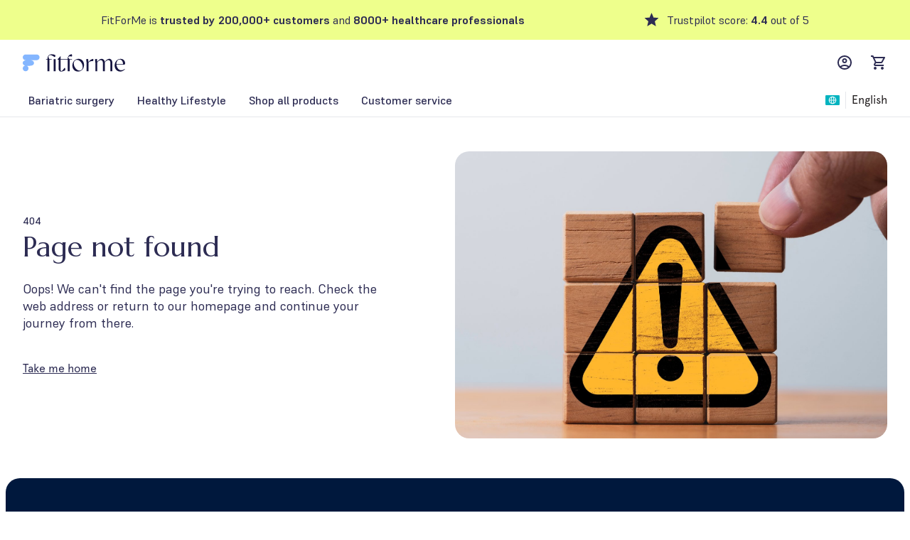

--- FILE ---
content_type: text/html; charset=utf-8
request_url: https://fitforme.com/en-glob/wls-start/
body_size: 37624
content:
<!DOCTYPE html><html class="min-h-full __variable_c5b260 __variable_87325e font-sans" lang="en-glob"><head><meta charSet="utf-8"/><meta name="viewport" content="width=device-width"/><title>404 - Page not found | FitForMe</title><meta name="robots" content="noindex,follow"/><meta name="description" content="404 - Page not found"/><meta name="twitter:card" content="summary_large_image"/><meta name="twitter:site" content="@site"/><meta name="twitter:creator" content="@handle"/><meta property="og:title" content="404 - Page not found | FitForMe"/><meta property="og:description" content="404 - Page not found"/><meta property="og:url" content="https://fitforme.com/en-glob/404/"/><meta property="og:type" content="website"/><meta property="og:locale" content="en"/><link rel="canonical" href="https://fitforme.com/en-glob/404/"/><link rel="preconnect" href="https://dev.visualwebsiteoptimizer.com"/><link rel="preconnect" href="https://widget.trustpilot.com"/><link rel="preconnect" href="https://js-eu1.hsforms.net"/><meta name="next-head-count" content="17"/><link rel="icon" type="image/png" sizes="16x16" href="/favicon/favicon-16x16.png"/><link rel="icon" type="image/png" sizes="32x32" href="/favicon/favicon-32x32.png"/><link rel="icon" type="image/png" sizes="96x96" href="/favicon/favicon-96x96.png"/><link rel="icon" type="image/png" sizes="128x128" href="/favicon/favicon-128x128.png"/><link rel="icon" type="image/png" sizes="196x196" href="/favicon/favicon-196x196.png"/><link rel="icon" type="image/png" sizes="192x192" href="/favicon/favicon-192x192.png"/><link rel="icon" type="image/x-icon" href="/favicon/favicon.ico"/><link rel="icon" type="image/svg+xml" href="/favicon/favicon.svg"/><link rel="apple-touch-icon" sizes="180x180" href="/favicon/apple-touch-icon-180x180.png"/><link rel="apple-touch-icon" sizes="120x120" href="/favicon/apple-touch-icon-120x120.png"/><link rel="apple-touch-icon" sizes="76x76" href="/favicon/apple-touch-icon-76x76.png"/><link rel="apple-touch-icon" sizes="152x152" href="/favicon/apple-touch-icon-152x152.png"/><link rel="apple-touch-icon" sizes="57x57" href="/favicon/apple-touch-icon-57x57.png"/><link rel="apple-touch-icon" sizes="72x72" href="/favicon/apple-touch-icon-72x72.png"/><link rel="apple-touch-icon" sizes="114x114" href="/favicon/apple-touch-icon-114x114.png"/><link rel="apple-touch-icon" sizes="144x144" href="/favicon/apple-touch-icon-144x144.png"/><link rel="manifest" href="/favicon/site.webmanifest"/><meta name="msapplication-config" content="/favicon/browserconfig.xml"/><meta name="application-name" content="FitForMe"/><meta name="msapplication-TileColor" content="#ffffff"/><meta name="theme-color" content="#84B6FF"/><link rel="preconnect" href="https://cdn.builder.io"/><link rel="preconnect" href="https://o927224.ingest.sentry.io"/><link rel="preconnect" href="https://unpkg.com"/><link rel="preconnect" href="https://api.fontshare.com" crossorigin=""/><link href="https://api.fontshare.com/v2/css?f[]=supreme@400,500,600,700&amp;display=swap" rel="stylesheet"/><style>
                :root {
                  --font-supreme: 'Supreme', -apple-system, BlinkMacSystemFont, 'Segoe UI', Roboto, sans-serif;
                }
                .font-supreme-var {
                  --font-supreme: 'Supreme', -apple-system, BlinkMacSystemFont, 'Segoe UI', Roboto, sans-serif;
                }
              </style><link rel="preload" href="https://cdn.fitforme.com/b78ee12/_next/static/media/5924d7180a413da6-s.p.woff2" as="font" type="font/woff2" crossorigin="anonymous" data-next-font="size-adjust"/><link rel="preload" href="https://cdn.fitforme.com/b78ee12/_next/static/media/bf0a3bd079c2f2da-s.p.otf" as="font" type="font/otf" crossorigin="anonymous" data-next-font="size-adjust"/><link rel="preload" href="https://cdn.fitforme.com/b78ee12/_next/static/media/5eb8dee2285de971-s.p.otf" as="font" type="font/otf" crossorigin="anonymous" data-next-font="size-adjust"/><link rel="preload" href="https://cdn.fitforme.com/b78ee12/_next/static/media/0914e999364bf0a7-s.p.otf" as="font" type="font/otf" crossorigin="anonymous" data-next-font="size-adjust"/><link rel="preload" href="https://cdn.fitforme.com/b78ee12/_next/static/media/a3a31386e5a737bb-s.p.otf" as="font" type="font/otf" crossorigin="anonymous" data-next-font="size-adjust"/><link rel="preload" href="https://cdn.fitforme.com/b78ee12/_next/static/media/a2440071a44037f1-s.p.otf" as="font" type="font/otf" crossorigin="anonymous" data-next-font="size-adjust"/><link rel="preload" href="https://cdn.fitforme.com/b78ee12/_next/static/media/9767de3d55ceb203-s.p.otf" as="font" type="font/otf" crossorigin="anonymous" data-next-font="size-adjust"/><link rel="preload" href="https://cdn.fitforme.com/b78ee12/_next/static/media/9f9b0b4e7949de94-s.p.otf" as="font" type="font/otf" crossorigin="anonymous" data-next-font="size-adjust"/><script id="vwoCode" data-nscript="beforeInteractive">
          
          window._vwo_code || (function() {
          var account_id='834428',
          _vis_opt_url=window._vis_opt_url || document.URL,
          version=2.1,
          settings_tolerance=2000,
          hide_element='body',
          hide_element_style = 'opacity:0 !important;filter:alpha(opacity=0) !important;background:none !important',
          /* DO NOT EDIT BELOW THIS LINE */
          f=false,w=window,d=document,v=d.querySelector('#vwoCode'),cK='_vwo_'+account_id+'_settings',cc={};try{var c=JSON.parse(localStorage.getItem('_vwo_'+account_id+'_config'));cc=c&&typeof c==='object'?c:{}}catch(e){}var stT=cc.stT==='session'?w.sessionStorage:w.localStorage;code={use_existing_jquery:function(){return typeof use_existing_jquery!=='undefined'?use_existing_jquery:undefined},library_tolerance:function(){return typeof library_tolerance!=='undefined'?library_tolerance:undefined},settings_tolerance:function(){return cc.sT||settings_tolerance},hide_element_style:function(){return'{'+(cc.hES||hide_element_style)+'}'},hide_element:function(){if(performance.getEntriesByName('first-contentful-paint')[0]){return''}return typeof cc.hE==='string'?cc.hE:hide_element},getVersion:function(){return version},finish:function(e){if(!f){f=true;var t=d.getElementById('_vis_opt_path_hides');if(t)t.parentNode.removeChild(t);if(e)(new Image).src='https://dev.visualwebsiteoptimizer.com/ee.gif?a='+account_id+e}},finished:function(){return f},addScript:function(e){var t=d.createElement('script');t.type='text/javascript';if(e.src){t.src=e.src}else{t.text=e.text}d.getElementsByTagName('head')[0].appendChild(t)},load:function(e,t){var i=this.getSettings(),n=d.createElement('script'),r=this;t=t||{};if(i){n.textContent=i;d.getElementsByTagName('head')[0].appendChild(n);if(!w.VWO||VWO.caE){stT.removeItem(cK);r.load(e)}}else{var o=new XMLHttpRequest;o.open('GET',e,true);o.withCredentials=!t.dSC;o.responseType=t.responseType||'text';o.onload=function(){if(t.onloadCb){return t.onloadCb(o,e)}if(o.status===200){window._vwo_code.addScript({text:o.responseText})}else{window._vwo_code.finish('&e=loading_failure:'+e)}};o.onerror=function(){if(t.onerrorCb){return t.onerrorCb(e)}window._vwo_code.finish('&e=loading_failure:'+e)};o.send()}},getSettings:function(){try{var e=stT.getItem(cK);if(!e){return}e=JSON.parse(e);if(Date.now()>e.e){stT.removeItem(cK);return}return e.s}catch(e){return}},init:function(){if(d.URL.indexOf('__vwo_disable__')>-1)return;var e=this.settings_tolerance();w._vwo_settings_timer=setTimeout(function(){window._vwo_code.finish();stT.removeItem(cK)},e);var t;if(this.hide_element()!=='body'){t=d.createElement('style');var i=this.hide_element(),n=i?i+this.hide_element_style():'',r=d.getElementsByTagName('head')[0];t.setAttribute('id','_vis_opt_path_hides');v&&t.setAttribute('nonce',v.nonce);t.setAttribute('type','text/css');if(t.styleSheet)t.styleSheet.cssText=n;else t.appendChild(d.createTextNode(n));r.appendChild(t)}else{t=d.getElementsByTagName('head')[0];var n=d.createElement('div');n.style.cssText='z-index: 2147483647 !important;position: fixed !important;left: 0 !important;top: 0 !important;width: 100% !important;height: 100% !important;background: white !important;';n.setAttribute('id','_vis_opt_path_hides');n.classList.add('_vis_hide_layer');t.parentNode.insertBefore(n,t.nextSibling)}var o='https://dev.visualwebsiteoptimizer.com/j.php?a='+account_id+'&u='+encodeURIComponent(_vis_opt_url)+'&vn='+version;if(w.location.search.indexOf('_vwo_xhr')!==-1){this.addScript({src:o})}else{this.load(o+'&x=true')}}};w._vwo_code=code;code.init();})();
        </script><link rel="preload" href="https://cdn.fitforme.com/b78ee12/_next/static/css/7bace0a4d06c3831.css" as="style"/><link rel="stylesheet" href="https://cdn.fitforme.com/b78ee12/_next/static/css/7bace0a4d06c3831.css" data-n-g=""/><link rel="preload" href="https://cdn.fitforme.com/b78ee12/_next/static/css/a5ee1faa2553a9bb.css" as="style"/><link rel="stylesheet" href="https://cdn.fitforme.com/b78ee12/_next/static/css/a5ee1faa2553a9bb.css"/><noscript data-n-css=""></noscript><script defer="" nomodule="" src="https://cdn.fitforme.com/b78ee12/_next/static/chunks/polyfills-42372ed130431b0a.js"></script><script defer="" src="https://cdn.fitforme.com/b78ee12/_next/static/chunks/9959-fa7c26c4b4630790.js"></script><script defer="" src="https://cdn.fitforme.com/b78ee12/_next/static/chunks/3199-829f9d1262db78f5.js"></script><script defer="" src="https://cdn.fitforme.com/b78ee12/_next/static/chunks/3955-c5b0f8e8f7f49f09.js"></script><script defer="" src="https://cdn.fitforme.com/b78ee12/_next/static/chunks/814-aea87ae09f6e9671.js"></script><script defer="" src="https://cdn.fitforme.com/b78ee12/_next/static/chunks/6577-e332abeab45dd3e5.js"></script><script defer="" src="https://cdn.fitforme.com/b78ee12/_next/static/chunks/1631.b6b6765938cf59ff.js"></script><script defer="" src="https://cdn.fitforme.com/b78ee12/_next/static/chunks/4834.7d551d9826b769e5.js"></script><script defer="" src="https://cdn.fitforme.com/b78ee12/_next/static/chunks/7732.fcff25f9c2dd21a8.js"></script><script defer="" src="https://cdn.fitforme.com/b78ee12/_next/static/chunks/8793-4a498f6dd64efc4c.js"></script><script defer="" src="https://cdn.fitforme.com/b78ee12/_next/static/chunks/7286.9255e278a00db765.js"></script><script defer="" src="https://cdn.fitforme.com/b78ee12/_next/static/chunks/8311.caea9627244d57f0.js"></script><script defer="" src="https://cdn.fitforme.com/b78ee12/_next/static/chunks/8904.29ead164984895f2.js"></script><script defer="" src="https://cdn.fitforme.com/b78ee12/_next/static/chunks/6592.4187944df5052bcc.js"></script><script src="https://cdn.fitforme.com/b78ee12/_next/static/chunks/webpack-876198d07dd63222.js" defer=""></script><script src="https://cdn.fitforme.com/b78ee12/_next/static/chunks/framework-a32fdada02556615.js" defer=""></script><script src="https://cdn.fitforme.com/b78ee12/_next/static/chunks/main-6573b637d0ac85a3.js" defer=""></script><script src="https://cdn.fitforme.com/b78ee12/_next/static/chunks/pages/_app-a05ac666b443aa35.js" defer=""></script><script src="https://cdn.fitforme.com/b78ee12/_next/static/chunks/pages/%5B%5B...page%5D%5D-2efe9800b3e6b447.js" defer=""></script><script src="https://cdn.fitforme.com/b78ee12/_next/static/sNZKijEB0aKq-oHBTPKap/_buildManifest.js" defer=""></script><script src="https://cdn.fitforme.com/b78ee12/_next/static/sNZKijEB0aKq-oHBTPKap/_ssgManifest.js" defer=""></script><style data-twind="">/*!0,1n*/*,::before,::after{--1e4pbj4:0;--142admc:0;--9ouawy:0;--wnlb2r:0;--o4ir2d:0;--vkgkf8:1;--1lff04g:1;--mfoggb:translateX(var(--1e4pbj4)) translateY(var(--142admc)) rotate(var(--9ouawy)) skewX(var(--wnlb2r)) skewY(var(--o4ir2d)) scaleX(var(--vkgkf8)) scaleY(var(--1lff04g))}/*!0,1n*/::backdrop{--1e4pbj4:0;--142admc:0;--9ouawy:0;--wnlb2r:0;--o4ir2d:0;--vkgkf8:1;--1lff04g:1;--mfoggb:translateX(var(--1e4pbj4)) translateY(var(--142admc)) rotate(var(--9ouawy)) skewX(var(--wnlb2r)) skewY(var(--o4ir2d)) scaleX(var(--vkgkf8)) scaleY(var(--1lff04g))}/*!0,1t*/*,::before,::after{--1m9cmzd:var(--rz3pvs,/*!*/ /*!*/);--iljcf6:0px;--1q9ryqm:rgba(255,255,255,1);--g5efu5:rgba(59,130,246,var(--mo52hn));--mo52hn:0.5}/*!0,1t*/::backdrop{--1m9cmzd:var(--rz3pvs,/*!*/ /*!*/);--iljcf6:0px;--1q9ryqm:rgba(255,255,255,1);--g5efu5:rgba(59,130,246,var(--mo52hn));--mo52hn:0.5}/*!0,1v*/*,::before,::after{--1s0t3ke:0 0 #0000;--zxn4nw:0 0 #0000;--1qg7wmx:0 0 #0000;--1764mcg:0 0 #0000}/*!0,1v*/::backdrop{--1s0t3ke:0 0 #0000;--zxn4nw:0 0 #0000;--1qg7wmx:0 0 #0000;--1764mcg:0 0 #0000}/*!27wr28,s*/*,::before,::after{box-sizing:border-box;border-width:0;border-style:solid;border-color:#e5e7eb}/*!27wr28,21*/::before,::after{--328t5w:''}/*!27wr28,r*/html{line-height:1.5;-webkit-text-size-adjust:100%;-moz-tab-size:4;-moz-tab-size:4;tab-size:4;font-family:var(--font-apercu-pro),Helvetica,sans-serif;font-feature-settings:normal}/*!27wr28,w*/body{margin:0;line-height:inherit}/*!27wr28,10*/hr{height:0;color:inherit;border-top-width:1px}/*!27wr28,y*/abbr:where([title]){-webkit-text-decoration:underline dotted;text-decoration:underline dotted}/*!27wr28,w*/h1,h2,h3,h4,h5,h6{font-size:inherit;font-weight:inherit}/*!27wr28,w*/a{color:inherit;-webkit-text-decoration:inherit;text-decoration:inherit}/*!27wr28,y*/b,strong{font-weight:bolder}/*!27wr28,x*/code,kbd,samp,pre{font-family:ui-monospace,SFMono-Regular,Menlo,Monaco,Consolas,"Liberation Mono","Courier New",monospace;font-feature-settings:normal;font-size:1em}/*!27wr28,y*/small{font-size:80%}/*!27wr28,s*/sub,sup{font-size:75%;line-height:0;position:relative;vertical-align:baseline}/*!27wr28,y*/sub{bottom:-0.25em}/*!27wr28,y*/sup{top:-0.5em}/*!27wr28,u*/table{text-indent:0;border-color:inherit;border-collapse:collapse}/*!27wr28,o*/button,input,optgroup,select,textarea{font-family:inherit;font-size:100%;line-height:inherit;color:inherit;margin:0;padding:0}/*!27wr28,y*/button,select{text-transform:none}/*!27wr28,u*/button,[type='button'],[type='reset'],[type='submit']{-webkit-appearance:button;background-color:transparent;background-image:none}/*!27wr28,v*/:-moz-focusring{outline:auto}/*!27wr28,y*/:-moz-ui-invalid{box-shadow:none}/*!27wr28,y*/progress{vertical-align:baseline}/*!27wr28,v*/::-webkit-inner-spin-button,::-webkit-outer-spin-button{height:auto}/*!27wr28,w*/[type='search']{-webkit-appearance:textfield;outline-offset:-2px}/*!27wr28,21*/::-webkit-search-decoration{-webkit-appearance:none}/*!27wr28,t*/::-webkit-file-upload-button{-webkit-appearance:button;font:inherit}/*!27wr28,v*/summary{display:list-item}/*!27wr28,v*/blockquote,dl,dd,h1,h2,h3,h4,h5,h6,hr,figure,p,pre{margin:0}/*!27wr28,t*/fieldset{margin:0;padding:0}/*!27wr28,v*/legend{padding:0}/*!27wr28,u*/ol,ul,menu{list-style:none;margin:0;padding:0}/*!27wr28,v*/textarea{resize:vertical}/*!27wr28,t*/input::placeholder,textarea::placeholder{opacity:1;color:#9ca3af}/*!27wr28,v*/button,[role="button"]{cursor:pointer}/*!27wr28,v*/:disabled{cursor:default}/*!27wr28,w*/img,svg,video,canvas,audio,iframe,embed,object{display:block;vertical-align:middle}/*!27wr28,w*/img,video{max-width:100%;height:auto}/*!27wr28,v*/[hidden]{display:none}/*!27wr28,f*/[type='text'],[type='email'],[type='url'],[type='password'],[type='number'],[type='date'],[type='datetime-local'],[type='month'],[type='search'],[type='tel'],[type='time'],[type='week'],[multiple],textarea,select{-webkit-appearance:none;-moz-appearance:none;appearance:none;background-color:#fff;border-color:rgba(107,114,128,1);border-width:1px;border-radius:0px;padding-top:0.5rem;padding-right:0.75rem;padding-bottom:0.5rem;padding-left:0.75rem;font-size:1rem;line-height:1.5rem;--1qg7wmx:0 0 #0000}/*!27wr28,g*/[type='text']:focus,[type='email']:focus,[type='url']:focus,[type='password']:focus,[type='number']:focus,[type='date']:focus,[type='datetime-local']:focus,[type='month']:focus,[type='search']:focus,[type='tel']:focus,[type='time']:focus,[type='week']:focus,[multiple]:focus,textarea:focus,select:focus{outline:2px solid transparent;outline-offset:2px;--1m9cmzd:var(--rz3pvs,/*!*/ /*!*/);--iljcf6:0px;--1q9ryqm:#fff;--g5efu5:rgba(37,99,235,1);--1s0t3ke:var(--1m9cmzd) 0 0 0 var(--iljcf6) var(--1q9ryqm);--zxn4nw:var(--1m9cmzd) 0 0 0 calc(1px + var(--iljcf6)) var(--g5efu5);box-shadow:var(--1s0t3ke), var(--zxn4nw), var(--1qg7wmx);border-color:rgba(37,99,235,1)}/*!27wr28,t*/input::placeholder,textarea::placeholder{color:rgba(107,114,128,1);opacity:1}/*!27wr28,v*/::-webkit-datetime-edit-fields-wrapper{padding:0}/*!27wr28,y*/::-webkit-date-and-time-value{min-height:1.5em}/*!27wr28,o*/select{background-image:url("data:image/svg+xml,%3csvg xmlns='http://www.w3.org/2000/svg' fill='none' viewBox='0 0 20 20'%3e%3cpath stroke='rgba(107%2c114%2c128%2c1)' stroke-linecap='round' stroke-linejoin='round' stroke-width='1.5' d='M6 8l4 4 4-4'/%3e%3c/svg%3e");background-position:right 0.5rem center;background-repeat:no-repeat;background-size:1.5em 1.5em;padding-right:2.5rem;-webkit-print-color-adjust:exact;color-adjust:exact}/*!27wr28,o*/[multiple]{background-image:initial;background-position:initial;background-repeat:unset;background-size:initial;padding-right:0.75rem;-webkit-print-color-adjust:unset;color-adjust:unset}/*!27wr28,6*/[type='checkbox'],[type='radio']{-webkit-appearance:none;-moz-appearance:none;appearance:none;padding:0;-webkit-print-color-adjust:exact;color-adjust:exact;display:inline-block;vertical-align:middle;background-origin:border-box;-webkit-user-select:none;-ms-user-select:none;user-select:none;flex-shrink:0;height:1rem;width:1rem;color:rgba(37,99,235,1);background-color:#fff;border-color:rgba(107,114,128,1);border-width:1px;--1qg7wmx:0 0 #0000}/*!27wr28,i*/[type='checkbox']:focus,[type='radio']:focus{outline:2px solid transparent;outline-offset:2px;--1m9cmzd:var(--rz3pvs,/*!*/ /*!*/);--iljcf6:2px;--1q9ryqm:#fff;--g5efu5:rgba(37,99,235,1);--1s0t3ke:var(--1m9cmzd) 0 0 0 var(--iljcf6) var(--1q9ryqm);--zxn4nw:var(--1m9cmzd) 0 0 0 calc(2px + var(--iljcf6)) var(--g5efu5);box-shadow:var(--1s0t3ke), var(--zxn4nw), var(--1qg7wmx)}/*!27wr28,q*/[type='checkbox']:checked,[type='radio']:checked{border-color:transparent;background-color:currentColor;background-size:100% 100%;background-position:center;background-repeat:no-repeat}/*!27wr28,w*/[type='checkbox']:checked:hover,[type='checkbox']:checked:focus,[type='radio']:checked:hover,[type='radio']:checked:focus{border-color:transparent;background-color:currentColor}/*!27wr28,11*/[type='checkbox']{border-radius:0px}/*!27wr28,y*/[type='checkbox']:checked{background-image:url("data:image/svg+xml,%3csvg viewBox='0 0 16 16' fill='white' xmlns='http://www.w3.org/2000/svg'%3e%3cpath d='M12.207 4.793a1 1 0 010 1.414l-5 5a1 1 0 01-1.414 0l-2-2a1 1 0 011.414-1.414L6.5 9.086l4.293-4.293a1 1 0 011.414 0z'/%3e%3c/svg%3e")}/*!27wr28,o*/[type='checkbox']:indeterminate{background-image:url("data:image/svg+xml,%3csvg xmlns='http://www.w3.org/2000/svg' fill='none' viewBox='0 0 16 16'%3e%3cpath stroke='white' stroke-linecap='round' stroke-linejoin='round' stroke-width='2' d='M4 8h8'/%3e%3c/svg%3e");border-color:transparent;background-color:currentColor;background-size:100% 100%;background-position:center;background-repeat:no-repeat}/*!27wr28,w*/[type='checkbox']:indeterminate:hover,[type='checkbox']:indeterminate:focus{border-color:transparent;background-color:currentColor}/*!27wr28,11*/[type='radio']{border-radius:100%}/*!27wr28,y*/[type='radio']:checked{background-image:url("data:image/svg+xml,%3csvg viewBox='0 0 16 16' fill='white' xmlns='http://www.w3.org/2000/svg'%3e%3ccircle cx='8' cy='8' r='3'/%3e%3c/svg%3e")}/*!27wr28,p*/[type='file']{background:unset;border-color:inherit;border-width:0;border-radius:0;padding:0;font-size:unset;line-height:inherit}/*!27wr28,v*/[type='file']:focus{outline:1px solid ButtonText;outline:1px auto -webkit-focus-ring-color}/*!27wr28,0*/form.hub-spot-form{margin-left:auto;margin-right:auto;display:flex;-webkit-flex-direction:column;flex-direction:column}/*!27wr28,0*/form.hub-spot-form>:not([hidden])~:not([hidden]){--kp2225:0;margin-top:calc(1rem * calc(1 - var(--kp2225)));margin-bottom:calc(1rem * var(--kp2225))}/*!27wr28,0*/form.hub-spot-form{width:100%;justify-content:center;align-items:center;display:flex;-webkit-flex-direction:column;flex-direction:column}/*!27wr28,0*/form.hub-spot-form .hs-form-field{width:100%}/*!27wr28,0*/form.hub-spot-form .hs-form-field > label{font-family:var(--font-supreme),Supreme,Helvetica,sans-serif;--dxr4o8:1;color:rgba(45,44,83,var(--dxr4o8));letter-spacing:-0.025em;font-size:1rem;line-height:1.5rem}/*!3yng8w,0*/@media (min-width:1024px){form.hub-spot-form .hs-form-field > label{font-size:1.125rem;line-height:1.75rem}}/*!27wr28,0*/form.hub-spot-form .hs-form-field > .hs-field-desc{--dxr4o8:1;color:rgba(80,80,112,var(--dxr4o8));letter-spacing:-0.025em;font-size:0.875rem;line-height:1.25rem}/*!27wr28,0*/form.hub-spot-form .hs-form-field .hs-input.error{--20lssk:1;border-color:rgba(240,68,56,var(--20lssk))}/*!27wsn4,0*/form.hub-spot-form .hs-form-field .hs-input.error:focus{--20lssk:1;border-color:rgba(240,68,56,var(--20lssk));--mo52hn:0.5;--g5efu5:rgba(240,68,56,var(--mo52hn))}/*!27wr28,0*/form.hub-spot-form input:not([type="submit"], [type="checkbox"], [type="radio"]){margin-top:0.25rem;font-family:var(--font-supreme),Supreme,Helvetica,sans-serif;--dxr4o8:1;color:rgba(45,44,83,var(--dxr4o8))}/*!27wr28,0*/form.hub-spot-form input[type="text"],form.hub-spot-form input[type="email"],form.hub-spot-form input[type="tel"]{margin-top:0.25rem;font-family:var(--font-supreme),Supreme,Helvetica,sans-serif;--dxr4o8:1;color:rgba(45,44,83,var(--dxr4o8));width:100%;border-radius:0.25rem;border-width:1px;--20lssk:1;border-color:rgba(80,80,112,var(--20lssk));padding:0.625rem}/*!27wsn4,0*/form.hub-spot-form input[type="text"]:focus,form.hub-spot-form input[type="email"]:focus,form.hub-spot-form input[type="tel"]:focus{--20lssk:1;border-color:rgba(132,182,255,var(--20lssk));--mo52hn:0.5;--g5efu5:rgba(132,182,255,var(--mo52hn))}/*!27zk74,0*/form.hub-spot-form input[type="text"]::placeholder,form.hub-spot-form input[type="email"]::placeholder,form.hub-spot-form input[type="tel"]::placeholder{--dxr4o8:1;color:rgba(112,112,112,var(--dxr4o8));font-size:1rem;line-height:1.5rem;letter-spacing:-0.025em}/*!27wr28,0*/form.hub-spot-form input[type="date"]{margin-top:0.25rem;font-family:var(--font-supreme),Supreme,Helvetica,sans-serif;--dxr4o8:1;color:rgba(45,44,83,var(--dxr4o8));width:100%;border-radius:0.25rem;border-width:1px;--20lssk:1;border-color:rgba(80,80,112,var(--20lssk));padding:0.625rem}/*!27wsn4,0*/form.hub-spot-form input[type="date"]:focus{--20lssk:1;border-color:rgba(132,182,255,var(--20lssk));--mo52hn:0.5;--g5efu5:rgba(132,182,255,var(--mo52hn))}/*!27zk74,0*/form.hub-spot-form input[type="date"]::placeholder{--dxr4o8:1;color:rgba(112,112,112,var(--dxr4o8));font-size:1rem;line-height:1.5rem;letter-spacing:-0.025em}/*!27wr28,0*/form.hub-spot-form input[type="date"]{text-align:left}/*!27wr28,0*/form.hub-spot-form input[type="date"]::-webkit-date-and-time-value{text-align:left}/*!27wr28,0*/form.hub-spot-form select{margin-top:0.25rem;font-family:var(--font-supreme),Supreme,Helvetica,sans-serif;--dxr4o8:1;color:rgba(45,44,83,var(--dxr4o8));width:100%;border-radius:0.25rem;border-width:1px;--20lssk:1;border-color:rgba(80,80,112,var(--20lssk));padding:0.625rem}/*!27wsn4,0*/form.hub-spot-form select:focus{--20lssk:1;border-color:rgba(132,182,255,var(--20lssk));--mo52hn:0.5;--g5efu5:rgba(132,182,255,var(--mo52hn))}/*!27zk74,0*/form.hub-spot-form select::placeholder{--dxr4o8:1;color:rgba(112,112,112,var(--dxr4o8));font-size:1rem;line-height:1.5rem;letter-spacing:-0.025em}/*!27wr28,0*/form.hub-spot-form .hs-dateinput{position:relative}/*!27wr28,0*/form.hub-spot-form .hs-dateinput:not(.hs-datepicker-open) .hs-datepicker{display:none}/*!27wr28,0*/form.hub-spot-form .hs-dateinput.hs-datepicker-open .hs-datepicker{top:4rem;left:0px;--17cwy6m:1;background-color:rgba(255,255,255,var(--17cwy6m));padding-top:1rem;padding-bottom:1rem;padding-left:2rem;padding-right:2rem;border-width:1px;border-color:rgba(0, 0, 0, 0.13);border-radius:0.5rem;--1qg7wmx:0 1px 3px 0 rgba(0,0,0,0.1), 0 1px 2px -1px rgba(0,0,0,0.1);--1764mcg:0 1px 3px 0 var(--ljh26m), 0 1px 2px -1px var(--ljh26m);box-shadow:var(--1s0t3ke),var(--zxn4nw),var(--1qg7wmx)}/*!27wr28,0*/form.hub-spot-form .hs-dateinput .pika-label{display:flex;-webkit-flex-direction:column;flex-direction:column}/*!27wr28,0*/form.hub-spot-form .hs-dateinput .pika-label>:not([hidden])~:not([hidden]){--kp2225:0;margin-top:calc(0.25rem * calc(1 - var(--kp2225)));margin-bottom:calc(0.25rem * var(--kp2225))}/*!27wr28,0*/form.hub-spot-form .hs-dateinput .pika-label{margin-top:0.5rem}/*!27wr28,0*/form.hub-spot-form .hs-dateinput .pika-lendar{display:flex;-webkit-flex-direction:column;flex-direction:column}/*!27wr28,0*/form.hub-spot-form .hs-dateinput .pika-lendar>:not([hidden])~:not([hidden]){--kp2225:0;margin-top:calc(1rem * calc(1 - var(--kp2225)));margin-bottom:calc(1rem * var(--kp2225))}/*!27wr28,0*/form.hub-spot-form .hs-dateinput .pika-prev,form.hub-spot-form .hs-dateinput .pika-next{display:none}/*!27wr28,0*/form.hub-spot-form .hs-dateinput .pika-table th,form.hub-spot-form .hs-dateinput .pika-table td{padding-left:0.25rem;padding-right:0.25rem}/*!27wr28,0*/form.hub-spot-form .hs-dateinput .pika-table th abbr{text-decoration-color:transparent}/*!27wruo,0*/form.hub-spot-form .hs-dateinput .pika-table td button:hover{--dxr4o8:1;color:rgba(53,87,139,var(--dxr4o8))}/*!27wr28,0*/form.hub-spot-form .hs-dateinput .pika-table td button{text-align:center}/*!27wr28,0*/form.hub-spot-form .inputs-list{display:flex;-webkit-flex-direction:column;flex-direction:column}/*!27wr28,0*/form.hub-spot-form .inputs-list>:not([hidden])~:not([hidden]){--kp2225:0;margin-top:calc(0.25rem * calc(1 - var(--kp2225)));margin-bottom:calc(0.25rem * var(--kp2225))}/*!27wr28,0*/form.hub-spot-form .inputs-list{margin-top:0.25rem}/*!27wr28,0*/form.hub-spot-form .hs-form-checkbox-display,form.hub-spot-form .hs-form-booleancheckbox-display,form.hub-spot-form .hs-form-radio-display{display:flex}/*!27wr28,0*/form.hub-spot-form .hs-form-checkbox-display>:not([hidden])~:not([hidden]),form.hub-spot-form .hs-form-booleancheckbox-display>:not([hidden])~:not([hidden]),form.hub-spot-form .hs-form-radio-display>:not([hidden])~:not([hidden]){--zjcdxm:0;margin-left:calc(0.5rem * calc(1 - var(--zjcdxm)));margin-right:calc(0.5rem * var(--zjcdxm))}/*!27wr28,0*/form.hub-spot-form .hs-form-checkbox-display,form.hub-spot-form .hs-form-booleancheckbox-display,form.hub-spot-form .hs-form-radio-display{align-items:center;font-family:var(--font-supreme),Supreme,Helvetica,sans-serif;--dxr4o8:1;color:rgba(45,44,83,var(--dxr4o8));font-size:1rem;line-height:1.5rem}/*!27wr28,0*/form.hub-spot-form input[type="checkbox"]{--dxr4o8:1;color:rgba(79,119,177,var(--dxr4o8));accent-color:rgba(79,119,177,1);border-width:1px}/*!27wr40,0*/form.hub-spot-form input[type="checkbox"]:checked{--20lssk:1;border-color:rgba(79,119,177,var(--20lssk))}/*!27wsn4,0*/form.hub-spot-form input[type="checkbox"]:focus{--mo52hn:0.5;--g5efu5:rgba(79,119,177,var(--mo52hn));--1s0t3ke:var(--1m9cmzd) 0 0 0 var(--iljcf6) var(--1q9ryqm);--zxn4nw:var(--1m9cmzd) 0 0 0 calc(2px + var(--iljcf6)) var(--g5efu5);box-shadow:var(--1s0t3ke),var(--zxn4nw),var(--1qg7wmx);--iljcf6:0px}/*!27wr28,0*/form.hub-spot-form input[type="checkbox"]{width:1rem;height:1rem;border-radius:0.25rem}/*!27wr28,0*/form.hub-spot-form input[type="radio"]{--dxr4o8:1;color:rgba(79,119,177,var(--dxr4o8));accent-color:rgba(79,119,177,1);border-width:1px}/*!27wr40,0*/form.hub-spot-form input[type="radio"]:checked{--20lssk:1;border-color:rgba(79,119,177,var(--20lssk))}/*!27wsn4,0*/form.hub-spot-form input[type="radio"]:focus{--mo52hn:0.5;--g5efu5:rgba(79,119,177,var(--mo52hn));--1s0t3ke:var(--1m9cmzd) 0 0 0 var(--iljcf6) var(--1q9ryqm);--zxn4nw:var(--1m9cmzd) 0 0 0 calc(2px + var(--iljcf6)) var(--g5efu5);box-shadow:var(--1s0t3ke),var(--zxn4nw),var(--1qg7wmx);--iljcf6:0px}/*!27wr28,0*/form.hub-spot-form input[type="radio"]{width:1rem;height:1rem;border-radius:9999px}/*!27wr28,0*/form.hub-spot-form textarea{margin-top:0.25rem;font-family:var(--font-supreme),Supreme,Helvetica,sans-serif;--dxr4o8:1;color:rgba(45,44,83,var(--dxr4o8));width:100%;border-radius:0.25rem;border-width:1px;--20lssk:1;border-color:rgba(80,80,112,var(--20lssk));padding:0.625rem}/*!27wsn4,0*/form.hub-spot-form textarea:focus{--20lssk:1;border-color:rgba(132,182,255,var(--20lssk));--mo52hn:0.5;--g5efu5:rgba(132,182,255,var(--mo52hn))}/*!27zk74,0*/form.hub-spot-form textarea::placeholder{--dxr4o8:1;color:rgba(112,112,112,var(--dxr4o8));font-size:1rem;line-height:1.5rem;letter-spacing:-0.025em}/*!27wr28,0*/form.hub-spot-form textarea{height:10rem}/*!27wr28,0*/form.hub-spot-form .hs-form-required{--dxr4o8:1;color:rgba(240,68,56,var(--dxr4o8));margin-left:0.25rem}/*!27wr28,0*/form.hub-spot-form .hs-error-msgs{--dxr4o8:1;color:rgba(240,68,56,var(--dxr4o8));margin-top:0.25rem;font-size:0.875rem;line-height:1.25rem}/*!27wr28,0*/form.hub-spot-form .legal-consent-container{display:flex;-webkit-flex-direction:column;flex-direction:column}/*!27wr28,0*/form.hub-spot-form .legal-consent-container>:not([hidden])~:not([hidden]){--kp2225:0;margin-top:calc(0.5rem * calc(1 - var(--kp2225)));margin-bottom:calc(0.5rem * var(--kp2225))}/*!27wr28,0*/form.hub-spot-form .hs-richtext{letter-spacing:-0.025em;font-size:0.875rem;line-height:1.25rem;--dxr4o8:1;color:rgba(45,44,83,var(--dxr4o8))}/*!27wr28,0*/form.hub-spot-form .hs-submit{display:flex;justify-content:flex-start;width:100%}/*!27wr28,0*/form.hub-spot-form .hs-submit .actions{width:100%}/*!27wr28,0*/form.hub-spot-form .hs-submit input[type="submit"]{width:100%}/*!3yng8w,0*/@media (min-width:1024px){form.hub-spot-form .hs-submit input[type="submit"]{width:auto}}/*!27wr28,0*/form.hub-spot-form .hs-submit input[type="submit"]{--17cwy6m:1;background-color:rgba(0,24,61,var(--17cwy6m));--dxr4o8:1;color:rgba(255,255,255,var(--dxr4o8));margin-top:0.5rem;display:flex;align-items:center;justify-content:center}/*!27wr28,0*/form.hub-spot-form .hs-submit input[type="submit"]>:not([hidden])~:not([hidden]){--zjcdxm:0;margin-left:calc(0.5rem * calc(1 - var(--zjcdxm)));margin-right:calc(0.5rem * var(--zjcdxm))}/*!27wr28,0*/form.hub-spot-form .hs-submit input[type="submit"]{border-radius:0.25rem;padding-left:1.25rem;padding-right:1.25rem;padding-top:0.625rem;padding-bottom:0.625rem;text-align:center;font-size:1.125rem;line-height:1.75rem;font-weight:700}/*!27wruo,0*/form.hub-spot-form .hs-submit input[type="submit"]:hover{--17cwy6m:1;background-color:rgba(53,87,139,var(--17cwy6m))}/*!27x3pc,0*/form.hub-spot-form .hs-submit input[type="submit"]:disabled{opacity:0.5}/*!27x4hs,0*/form.hub-spot-form .hs-submit input[type="submit"]:hover:disabled{opacity:0.5}/*!27wruo,0*/form.hub-spot-form .hs-submit input[type="submit"]:hover{cursor:pointer}/*!27wr28,0*/form.hub-spot-form .hs-submit input[type="submit"]{transition-property:all;transition-timing-function:cubic-bezier(0.4,0,0.2,1);transition-duration:150ms}/*!27wsn4,0*/form.hub-spot-form .hs-submit input[type="submit"]:focus{outline-color:rgba(0,0,0,1)}/*!27wxds,0*/form.hub-spot-form .hs-submit input[type="submit"]:active{--17cwy6m:1;background-color:rgba(0,24,61,var(--17cwy6m))}/*!27wr28,0*/form.hub-spot-form .hs_error_rollup{width:100%;text-align:left}/*!27wr28,0*/form.builder-block{margin-top:0 !important;margin-bottom:0 !important;padding-top:0 !important;padding-bottom:0 !important}/*!27wr28,0*/form.builder-block{margin-left:auto;margin-right:auto;max-width:32rem;padding-left:2rem;padding-right:2rem;margin-top:2rem;width:100%;justify-content:center;align-items:center;display:flex;-webkit-flex-direction:column;flex-direction:column}/*!27wr28,0*/form.builder-block label,form.builder-block span.builder-text{font-weight:500;font-family:var(--font-supreme),Supreme,Helvetica,sans-serif;line-height:1.75rem;font-size:1.125rem;--dxr4o8:1;color:rgba(45,44,83,var(--dxr4o8));letter-spacing:-0.02em}/*!27wr28,0*/form.builder-block input{margin-top:1rem !important}/*!27wr28,0*/form.builder-block input{display:block;border-width:1px;--20lssk:1;border-color:rgba(80,80,112,var(--20lssk));border-radius:0.375rem;--1qg7wmx:0 1px 2px 0 rgba(0,0,0,0.05);--1764mcg:0 1px 2px 0 var(--ljh26m);box-shadow:var(--1s0t3ke),var(--zxn4nw),var(--1qg7wmx);font-size:1rem;line-height:1.5rem;--dxr4o8:1;color:rgba(45,44,83,var(--dxr4o8));width:100%;padding-left:1rem;padding-right:1rem;padding-top:0.75rem;padding-bottom:0.75rem}/*!27zk74,0*/form.builder-block input::placeholder{--dxr4o8:1;color:rgba(112,112,112,var(--dxr4o8));font-size:1rem;line-height:1.5rem;letter-spacing:-0.025em}/*!27wr28,0*/form.builder-block input:focus{--1s0t3ke:var(--1m9cmzd) 0 0 0 var(--iljcf6) var(--1q9ryqm);--zxn4nw:var(--1m9cmzd) 0 0 0 calc(1px + var(--iljcf6)) var(--g5efu5);box-shadow:var(--1s0t3ke),var(--zxn4nw),var(--1qg7wmx);--mo52hn:0.5;--g5efu5:rgba(37,99,235,var(--mo52hn));outline:2px solid transparent;outline-offset:2px;--1q9ryqm:rgba(255,255,255,1);--iljcf6:0px;--20lssk:1;border-color:rgba(37,99,235,var(--20lssk))}/*!27wr28,0*/form.builder-block input[type="checkbox"]{margin-top:0.5rem !important;padding:0 !important}/*!27wr28,0*/form.builder-block input[type="checkbox"]{display:block;border-width:1px;--20lssk:1;border-color:rgba(80,80,112,var(--20lssk));border-radius:0.375rem;--1qg7wmx:0 1px 2px 0 rgba(0,0,0,0.05);--1764mcg:0 1px 2px 0 var(--ljh26m);box-shadow:var(--1s0t3ke),var(--zxn4nw),var(--1qg7wmx);font-size:1rem;line-height:1.5rem;--dxr4o8:1;color:rgba(45,44,83,var(--dxr4o8));width:100%;--dxr4o8:1;color:rgba(247,148,29,var(--dxr4o8));accent-color:rgba(247,148,29,1);border-width:1px}/*!27wr40,0*/form.builder-block input[type="checkbox"]:checked{--20lssk:1;border-color:rgba(247,148,29,var(--20lssk))}/*!27wr28,0*/form.builder-block input[type="checkbox"]{border-radius:0.125rem}/*!27wsn4,0*/form.builder-block input[type="checkbox"]:focus{--1s0t3ke:var(--1m9cmzd) 0 0 0 var(--iljcf6) var(--1q9ryqm);--zxn4nw:var(--1m9cmzd) 0 0 0 calc(2px + var(--iljcf6)) var(--g5efu5);box-shadow:var(--1s0t3ke),var(--zxn4nw),var(--1qg7wmx);--iljcf6:0px}/*!27wr28,0*/form.builder-block input[type="checkbox"]{width:1rem;height:1rem;-ms-grid-row-align:flex-start;align-self:flex-start}/*!27wr28,0*/form.builder-block input[type="radio"]{margin-top:0.5rem !important;padding:0 !important}/*!27wr28,0*/form.builder-block input[type="radio"]{display:block;border-width:1px;--20lssk:1;border-color:rgba(80,80,112,var(--20lssk));border-radius:0.375rem;--1qg7wmx:0 1px 2px 0 rgba(0,0,0,0.05);--1764mcg:0 1px 2px 0 var(--ljh26m);box-shadow:var(--1s0t3ke),var(--zxn4nw),var(--1qg7wmx);font-size:1rem;line-height:1.5rem;--dxr4o8:1;color:rgba(45,44,83,var(--dxr4o8));width:100%;--dxr4o8:1;color:rgba(247,148,29,var(--dxr4o8));accent-color:rgba(247,148,29,1);border-width:1px}/*!27wr40,0*/form.builder-block input[type="radio"]:checked{--20lssk:1;border-color:rgba(247,148,29,var(--20lssk))}/*!27wr28,0*/form.builder-block input[type="radio"]{border-radius:9999px}/*!27wsn4,0*/form.builder-block input[type="radio"]:focus{--1s0t3ke:var(--1m9cmzd) 0 0 0 var(--iljcf6) var(--1q9ryqm);--zxn4nw:var(--1m9cmzd) 0 0 0 calc(2px + var(--iljcf6)) var(--g5efu5);box-shadow:var(--1s0t3ke),var(--zxn4nw),var(--1qg7wmx);--iljcf6:0px}/*!27wr28,0*/form.builder-block input[type="radio"]{width:1rem;height:1rem;-ms-grid-row-align:flex-start;align-self:flex-start}/*!27wr28,0*/form.builder-block > div{margin:0 !important;padding:0 !important;margin-top:1rem !important}/*!27wr28,0*/form.builder-block > div{width:100%;display:flex;justify-content:flex-start}/*!27wr28,0*/form.builder-block > div>:not([hidden])~:not([hidden]){--zjcdxm:0;margin-left:calc(0.5rem * calc(1 - var(--zjcdxm)));margin-right:calc(0.5rem * var(--zjcdxm))}/*!27wr28,0*/form.builder-block > div{align-items:center}/*!27wr28,0*/form.builder-block > div > label{margin-top:0 !important;margin-bottom:0 !important;padding-top:0 !important;padding-bottom:0 !important}/*!27wr28,0*/form.builder-block > div > label{--dxr4o8:1;color:rgba(35,31,32,var(--dxr4o8));font-size:1rem;line-height:1.5rem;letter-spacing:-0.025em;flex:1 1 0%;line-height:1;margin-left:0.5rem}/*!27wr28,0*/form.builder-block > div > input[type="checkbox"]{margin:0 !important;padding:0 !important}/*!27wr28,0*/form.builder-block > div > input[type="checkbox"]{display:block;border-width:1px;--20lssk:1;border-color:rgba(80,80,112,var(--20lssk));border-radius:0.375rem;--1qg7wmx:0 1px 2px 0 rgba(0,0,0,0.05);--1764mcg:0 1px 2px 0 var(--ljh26m);box-shadow:var(--1s0t3ke),var(--zxn4nw),var(--1qg7wmx);font-size:1rem;line-height:1.5rem;--dxr4o8:1;color:rgba(45,44,83,var(--dxr4o8));width:100%;--dxr4o8:1;color:rgba(247,148,29,var(--dxr4o8));accent-color:rgba(247,148,29,1);border-width:1px}/*!27wr40,0*/form.builder-block > div > input[type="checkbox"]:checked{--20lssk:1;border-color:rgba(247,148,29,var(--20lssk))}/*!27wr28,0*/form.builder-block > div > input[type="checkbox"]{border-radius:0.125rem}/*!27wsn4,0*/form.builder-block > div > input[type="checkbox"]:focus{--1s0t3ke:var(--1m9cmzd) 0 0 0 var(--iljcf6) var(--1q9ryqm);--zxn4nw:var(--1m9cmzd) 0 0 0 calc(2px + var(--iljcf6)) var(--g5efu5);box-shadow:var(--1s0t3ke),var(--zxn4nw),var(--1qg7wmx);--iljcf6:0px}/*!27wr28,0*/form.builder-block > div > input[type="checkbox"]{width:1rem;height:1rem}/*!27wr28,0*/form.builder-block > div > input[type="checkbox"] + label{margin-top:0 !important;margin-bottom:0 !important;padding-top:0 !important;padding-bottom:0 !important}/*!27wr28,0*/form.builder-block > div > input[type="checkbox"],form.builder-block > div > input[type="checkbox"] + label{margin-top:1rem !important}/*!27wr28,0*/form.builder-block > div > input[type="radio"]{margin:0 !important;padding:0 !important}/*!27wr28,0*/form.builder-block > div > input[type="radio"]{display:block;border-width:1px;--20lssk:1;border-color:rgba(80,80,112,var(--20lssk));border-radius:0.375rem;--1qg7wmx:0 1px 2px 0 rgba(0,0,0,0.05);--1764mcg:0 1px 2px 0 var(--ljh26m);box-shadow:var(--1s0t3ke),var(--zxn4nw),var(--1qg7wmx);font-size:1rem;line-height:1.5rem;--dxr4o8:1;color:rgba(45,44,83,var(--dxr4o8));width:100%;--dxr4o8:1;color:rgba(247,148,29,var(--dxr4o8));accent-color:rgba(247,148,29,1);border-width:1px}/*!27wr40,0*/form.builder-block > div > input[type="radio"]:checked{--20lssk:1;border-color:rgba(247,148,29,var(--20lssk))}/*!27wr28,0*/form.builder-block > div > input[type="radio"]{border-radius:9999px}/*!27wsn4,0*/form.builder-block > div > input[type="radio"]:focus{--1s0t3ke:var(--1m9cmzd) 0 0 0 var(--iljcf6) var(--1q9ryqm);--zxn4nw:var(--1m9cmzd) 0 0 0 calc(2px + var(--iljcf6)) var(--g5efu5);box-shadow:var(--1s0t3ke),var(--zxn4nw),var(--1qg7wmx);--iljcf6:0px}/*!27wr28,0*/form.builder-block > div > input[type="radio"]{width:1rem;height:1rem}/*!27wr28,0*/form.builder-block > div > input[type="radio"] + label{margin-top:0 !important;margin-bottom:0 !important;padding-top:0 !important;padding-bottom:0 !important}/*!27wr28,0*/form.builder-block textarea{margin-top:1rem !important}/*!27wr28,0*/form.builder-block textarea{display:block;border-width:1px;--20lssk:1;border-color:rgba(80,80,112,var(--20lssk));border-radius:0.375rem;--1qg7wmx:0 1px 2px 0 rgba(0,0,0,0.05);--1764mcg:0 1px 2px 0 var(--ljh26m);box-shadow:var(--1s0t3ke),var(--zxn4nw),var(--1qg7wmx);font-size:1rem;line-height:1.5rem;--dxr4o8:1;color:rgba(45,44,83,var(--dxr4o8));width:100%;padding-left:1rem;padding-right:1rem;padding-top:0.75rem;padding-bottom:0.75rem}/*!27zk74,0*/form.builder-block textarea::placeholder{--dxr4o8:1;color:rgba(112,112,112,var(--dxr4o8));font-size:1rem;line-height:1.5rem;letter-spacing:-0.025em}/*!27wr28,0*/form.builder-block textarea{height:10rem}/*!27wr28,0*/form.builder-block button{margin-top:2rem !important}/*!27wr28,0*/form.builder-block button{font-family:var(--font-supreme),Supreme,Helvetica,sans-serif;transition-property:color,background-color,border-color,text-decoration-color,fill,stroke;transition-timing-function:cubic-bezier(0.4,0,0.2,1);transition-duration:150ms;border-radius:0.25rem;line-height:1;align-items:center;justify-content:center;grid-gap:0.625rem;gap:0.625rem;font-weight:600}/*!27zk74,0*/form.builder-block button svg{width:1.25rem;height:1.25rem;color:currentColor;flex-shrink:0}/*!27wu80,0*/form.builder-block button:focus-visible{outline-style:solid;outline-offset:2px}/*!27wr28,0*/form.builder-block button{padding-top:0.625rem;padding-bottom:0.625rem;padding-left:1.25rem;padding-right:1.25rem;min-height:2.75rem;font-size:1rem;line-height:1.5rem;display:inline-flex;width:-moz-fit-content;width:fit-content}/*!27wu80,0*/form.builder-block button:focus-visible{outline-color:rgba(53,87,139,1)}/*!27wr28,0*/form.builder-block button{--17cwy6m:1;background-color:rgba(0,24,61,var(--17cwy6m));--dxr4o8:1;color:rgba(255,255,255,var(--dxr4o8))}/*!27wruo,0*/form.builder-block button:hover{--17cwy6m:1;background-color:rgba(53,87,139,var(--17cwy6m))}/*!27wxds,0*/form.builder-block button:active{--17cwy6m:1;background-color:rgba(0,24,61,var(--17cwy6m))}/*!27wr28,0*/form.builder-block select{margin-top:1rem !important}/*!27wr28,0*/form.builder-block select{display:block;border-width:1px;--20lssk:1;border-color:rgba(80,80,112,var(--20lssk));border-radius:0.375rem;--1qg7wmx:0 1px 2px 0 rgba(0,0,0,0.05);--1764mcg:0 1px 2px 0 var(--ljh26m);box-shadow:var(--1s0t3ke),var(--zxn4nw),var(--1qg7wmx);font-size:1rem;line-height:1.5rem;--dxr4o8:1;color:rgba(45,44,83,var(--dxr4o8));width:100%;padding-left:1rem;padding-right:1rem;padding-top:0.75rem;padding-bottom:0.75rem}/*!27zk74,0*/form.builder-block select::placeholder{--dxr4o8:1;color:rgba(112,112,112,var(--dxr4o8));font-size:1rem;line-height:1.5rem;letter-spacing:-0.025em}/*!27wr28,0*/#footer-newsletter form.builder-block{margin:0 !important;padding:0 !important}/*!27wr28,0*/#footer-newsletter form.builder-block{justify-content:flex-start;align-items:center}/*!3r5r7k,0*/@media (min-width:640px){#footer-newsletter form.builder-block{display:flex;-webkit-flex-direction:row;flex-direction:row}}/*!27wr28,0*/#footer-newsletter form.builder-block{width:100%}/*!3r5r7k,0*/@media (min-width:640px){#footer-newsletter form.builder-block{max-width:36rem}}/*!27wr28,0*/#footer-newsletter form.builder-block button{margin:0 !important;margin-top:1rem !important}/*!27wr28,0*/#footer-newsletter form.builder-block button{min-width:100%;width:100%;display:flex;align-items:center;justify-content:center;border-radius:9999px;padding-left:0.75rem;padding-right:0.75rem;padding-top:0.5rem;padding-bottom:0.5rem;font-size:0.875rem;line-height:1.25rem;font-weight:600;--1qg7wmx:0 1px 2px 0 rgba(0,0,0,0.05);--1764mcg:0 1px 2px 0 var(--ljh26m);box-shadow:var(--1s0t3ke),var(--zxn4nw),var(--1qg7wmx);flex-shrink:0}/*!3r5r7k,0*/@media (min-width:640px){#footer-newsletter form.builder-block button{width:auto;min-width:0px}}/*!2n7dog,0*/@media (min-width: 640px){#footer-newsletter form.builder-block button{margin:0 !important;margin-left:1rem !important}}/*!27wr28,0*/#footer-newsletter form.builder-block input{margin:0 !important}/*!27wr28,0*/#footer-newsletter form.builder-block input{width:100%;min-width:0px;-webkit-appearance:none;-moz-appearance:none;appearance:none;border-radius:0.375rem;--17cwy6m:1;background-color:rgba(255,255,255,var(--17cwy6m));padding-left:0.75rem;padding-right:0.75rem;padding-top:0.375rem;padding-bottom:0.375rem;font-size:1rem;line-height:1.5rem;--1qg7wmx:0 1px 2px 0 rgba(0,0,0,0.05);--1764mcg:0 1px 2px 0 var(--ljh26m);box-shadow:var(--1s0t3ke),var(--zxn4nw),var(--1qg7wmx)}/*!27zk74,0*/#footer-newsletter form.builder-block input::placeholder{font-size:1rem;line-height:1.5rem;--dxr4o8:1;color:rgba(156,163,175,var(--dxr4o8))}/*!3r5r7k,0*/@media (min-width:640px){#footer-newsletter form.builder-block input{font-size:0.875rem;line-height:1.25rem;line-height:1.5rem;width:16rem}}/*!3r8kcg,0*/@media (min-width:640px){#footer-newsletter form.builder-block input::placeholder{font-size:0.875rem;line-height:1.25rem}}/*!43n8xs,0*/@media (min-width:1280px){#footer-newsletter form.builder-block input{width:100%}}/*!27wr28,0*/:root{--aa-primary-color-rgb:35, 31, 32;--aa-primary-color-alpha:1;--aa-selected-color-rgb:231, 241, 255;--aa-selected-color-alpha:1;--aa-input-border-color-rgb:0, 0, 0;--aa-input-border-color-alpha:0.125;--aa-icon-color-rgb:139, 199, 81;--aa-icon-color-alpha:1;--aa-brand-refresh-border-color-rgb:80, 80, 112;--aa-brand-refresh-icon-color-rgb:45, 44, 83;--aa-brand-refresh-placeholder-color-rgb:115, 115, 140;--aa-brand-refresh-label-color-rgb:45, 44, 83}/*!27wr28,0*/.aa-Form{border-width:1px;border-radius:0.375rem}/*!27wr28,0*/.aa-InputWrapperPrefix{order:3}/*!27wr28,0*/.aa-InputWrapper{order:1}/*!27wr28,0*/.aa-InputWrapperSuffix{order:2}/*!27wr28,0*/.aa-Panel{z-index:9999}/*!27wr28,0*/.aa-SourceHeader{margin-right:0px}/*!27wr28,0*/.aa-SourceNoResults{padding:0px}/*!27wr28,0*/.aa-Form:focus-within{border-width:1px;--20lssk:1;border-color:rgba(139,199,81,var(--20lssk));--1qg7wmx:0 0 #0000;--1764mcg:0 0 var(--ljh26m);box-shadow:var(--1s0t3ke),var(--zxn4nw),var(--1qg7wmx);outline-width:0px}/*!27wr28,0*/.aa-Input{border-style:none;border-radius:0.375rem}/*!27wr28,0*/.aa-Input:focus{--20lssk:1;border-color:rgba(231,241,255,var(--20lssk));--1qg7wmx:0 0 #0000;--1764mcg:0 0 var(--ljh26m);box-shadow:var(--1s0t3ke),var(--zxn4nw),var(--1qg7wmx);outline-width:0px;--1s0t3ke:var(--1m9cmzd) 0 0 0 var(--iljcf6) var(--1q9ryqm);--zxn4nw:var(--1m9cmzd) 0 0 0 calc(0px + var(--iljcf6)) var(--g5efu5);box-shadow:var(--1s0t3ke),var(--zxn4nw),var(--1qg7wmx)}/*!27wr28,0*/.aa-Label svg{--dxr4o8:1;color:rgba(45,44,83,var(--dxr4o8))}/*!3yng8w,0*/@media (min-width:1024px){.aa-InputWrapperSuffix{display:none}}/*!27wr28,0*/.aa-brand-refresh .aa-Form{border:1px solid rgb(var(--aa-brand-refresh-border-color-rgb));border-radius:4px;background-color:#FFFFFF}/*!27wr28,0*/.aa-brand-refresh .aa-Form:focus-within{border-color:rgb(var(--aa-brand-refresh-border-color-rgb))}/*!27wr28,0*/.aa-brand-refresh .aa-Form:focus-within{border-width:1px;--1qg7wmx:0 0 #0000;--1764mcg:0 0 var(--ljh26m);box-shadow:var(--1s0t3ke),var(--zxn4nw),var(--1qg7wmx);outline-width:0px}/*!27wr28,0*/.aa-brand-refresh .aa-Input{font-family:'Supreme', sans-serif;font-size:16px}/*!27wr28,0*/.aa-brand-refresh .aa-Input{border-style:none;border-radius:0.375rem}/*!27wr28,0*/.aa-brand-refresh .aa-Input:focus{border-color:rgb(var(--aa-brand-refresh-border-color-rgb))}/*!27wr28,0*/.aa-brand-refresh .aa-Input:focus{--1qg7wmx:0 0 #0000;--1764mcg:0 0 var(--ljh26m);box-shadow:var(--1s0t3ke),var(--zxn4nw),var(--1qg7wmx);outline-width:0px;--1s0t3ke:var(--1m9cmzd) 0 0 0 var(--iljcf6) var(--1q9ryqm);--zxn4nw:var(--1m9cmzd) 0 0 0 calc(0px + var(--iljcf6)) var(--g5efu5);box-shadow:var(--1s0t3ke),var(--zxn4nw),var(--1qg7wmx)}/*!27wr28,0*/.aa-brand-refresh .aa-Input::placeholder{color:rgb(var(--aa-brand-refresh-placeholder-color-rgb))}/*!27wr28,0*/.aa-brand-refresh .aa-Label svg{color:rgb(var(--aa-brand-refresh-icon-color-rgb));width:24px;height:24px}/*!b3jrb4,0,~(bg-brand-gray-100)*/.\#1vko11c{background-color:rgba(0, 0, 0, 0.1)}/*!b3jrb4,0,~(border-brand-gray-300,border-1)*/.\#xgnlkr{border-width:1px;border-color:rgba(0, 0, 0, 0.13)}/*!b3jrb4,0,~(flex,space-x-2,text-sm)*/.\#1upelp2>:not([hidden])~:not([hidden]){--zjcdxm:0;margin-left:calc(0.5rem * calc(1 - var(--zjcdxm)));margin-right:calc(0.5rem * var(--zjcdxm))}/*!b3jrb4,0,~(flex,space-x-2,text-sm)*/.\#1upelp2{display:flex;font-size:0.875rem;line-height:1.25rem}/*!b3jrb4,0,~(mx-auto,flex,max-w-md,items-center,space-x-4,p-4)*/.\#1oe6urf>:not([hidden])~:not([hidden]){--zjcdxm:0;margin-left:calc(1rem * calc(1 - var(--zjcdxm)));margin-right:calc(1rem * var(--zjcdxm))}/*!b3jrb4,0,~(mx-auto,flex,max-w-md,items-center,space-x-4,p-4)*/.\#1oe6urf{display:flex;padding:1rem;margin-left:auto;margin-right:auto;align-items:center;max-width:28rem}/*!b3jrb4,0,~(text-brand-gray-900,flex,flex-col,space-y-6)*/.\#5gk13d{--dxr4o8:1;color:rgba(35,31,32,var(--dxr4o8))}/*!b3jrb4,0,~(text-brand-gray-900,flex,flex-col,space-y-6)*/.\#5gk13d>:not([hidden])~:not([hidden]){--kp2225:0;margin-top:calc(1.5rem * calc(1 - var(--kp2225)));margin-bottom:calc(1.5rem * var(--kp2225))}/*!b3jrb4,0,~(text-brand-gray-900,flex,flex-col,space-y-6)*/.\#5gk13d{display:flex;-webkit-flex-direction:column;flex-direction:column}/*!b3jrb4,0,~(text-brand-gray-900,space-y-6)*/.\#88dvyr{--dxr4o8:1;color:rgba(35,31,32,var(--dxr4o8))}/*!b3jrb4,0,~(text-brand-gray-900,space-y-6)*/.\#88dvyr>:not([hidden])~:not([hidden]){--kp2225:0;margin-top:calc(1.5rem * calc(1 - var(--kp2225)));margin-bottom:calc(1.5rem * var(--kp2225))}/*!b3jrb4,0,~(flex-1,lg:grow)*/.\#vt2cel{flex:1 1 0%}/*!b3jrb4,0,h2*/.\#1uu7x0o{--dxr4o8:1;color:rgba(35,31,32,var(--dxr4o8));letter-spacing:-0.025em;font-weight:700;font-size:1.875rem;line-height:2.25rem}/*!b3jrb4,0,h3*/.\#135sjyp{--dxr4o8:1;color:rgba(35,31,32,var(--dxr4o8));letter-spacing:-0.025em;font-weight:700;font-size:1.5rem;line-height:2rem}/*!b3jrb4,0,h4*/.\#mmvsmy{--dxr4o8:1;color:rgba(35,31,32,var(--dxr4o8));letter-spacing:-0.025em;font-weight:700;font-size:1.25rem;line-height:1.75rem;line-height:1.75rem}/*!b3jrb4,0,h5*/.\#14whlj3{--dxr4o8:1;color:rgba(35,31,32,var(--dxr4o8));letter-spacing:-0.025em;font-weight:700;font-size:1.125rem;line-height:1.75rem}/*!b3jrb4,0,h6*/.\#o87olt{--dxr4o8:1;color:rgba(35,31,32,var(--dxr4o8));letter-spacing:-0.025em;font-weight:700;font-size:1.125rem;line-height:1.75rem;line-height:1.5rem}/*!b3jrb4,0,max-w-container*/.\#okvi53{margin-left:auto;margin-right:auto;max-width:80rem}/*!b3jrb4,0,max-w-container-full*/.\#mqs50a{margin-left:auto;margin-right:auto;max-width:80rem;width:100%}/*!b3jrb4,0,max-w-px-4-container*/.\#upakaq{margin-left:auto;margin-right:auto;max-width:80rem;padding-left:1rem;padding-right:1rem}/*!b3jrb4,0,max-w-px-4-container-full*/.\#1yo4b8s{margin-left:auto;margin-right:auto;max-width:80rem;width:100%;padding-left:1rem;padding-right:1rem}/*!b3jrb4,0,~(mx-auto,md:min-w-96,w-full,max-w-sm)*/.\#8x1vz1{width:100%;margin-left:auto;margin-right:auto;max-width:24rem}/*!b3jrb4,0,px-4-container*/.\#mlsiq{padding-left:1rem;padding-right:1rem}/*!b3jrb4,0,px-6-container*/.\#cxdix{padding-left:1.5rem;padding-right:1.5rem}/*!b3jrb4,0,~(mx-auto,my-16,flex,w-full,max-w-7xl,justify-center,px-4,sm:px-6,lg:mt-24,lg:px-8)*/.\#rf401a{display:flex;width:100%;margin-left:auto;margin-right:auto;margin-top:4rem;margin-bottom:4rem;padding-left:1rem;padding-right:1rem;justify-content:center;max-width:80rem}/*!b3jrb4,0,rounded-20px*/.\#1nbdpim{border-radius:20px}/*!b3jrb4,0,~(flex,flex-col,space-y-6,lg:flex-row,lg:space-x-4,lg:space-y-0)*/.\#1rsk7qk>:not([hidden])~:not([hidden]){--kp2225:0;margin-top:calc(1.5rem * calc(1 - var(--kp2225)));margin-bottom:calc(1.5rem * var(--kp2225))}/*!b3jrb4,0,~(flex,flex-col,space-y-6,lg:flex-row,lg:space-x-4,lg:space-y-0)*/.\#1rsk7qk{display:flex;-webkit-flex-direction:column;flex-direction:column}/*!b3jrb4,0,text-brand-body-base*/.\#4watc9{letter-spacing:-0.025em}/*!b3jrb4,0,text-brand-small-base*/.\#1amhtlg{letter-spacing:-0.025em;font-size:0.875rem;line-height:1.25rem}/*!b3jrb4,0,~(block,w-full,rounded-md,shadow-sm,border-1,py-2,px-3,placeholder-shown:text-ellipsis)*/.\#kc1gqc{--1qg7wmx:0 1px 2px 0 rgba(0,0,0,0.05);--1764mcg:0 1px 2px 0 var(--ljh26m);box-shadow:var(--1s0t3ke),var(--zxn4nw),var(--1qg7wmx);display:block;width:100%;padding-left:0.75rem;padding-right:0.75rem;padding-top:0.5rem;padding-bottom:0.5rem;border-width:1px;border-radius:0.375rem}/*!b3jrb4,0,~(no-link,text-white,hover:text-white,active:text-white)*/.\#10f6iys{text-decoration-color:transparent;--dxr4o8:1;color:rgba(255,255,255,var(--dxr4o8))}/*!b3js3k,0,~(no-link,text-white,hover:text-white,active:text-white)*/.\#10f6iys:hover{--dxr4o8:1;color:rgba(255,255,255,var(--dxr4o8))}/*!b3jxmo,0,~(no-link,text-white,hover:text-white,active:text-white)*/.\#10f6iys:active{--dxr4o8:1;color:rgba(255,255,255,var(--dxr4o8))}/*!b3mkg0,0,~(block,w-full,rounded-md,shadow-sm,border-1,py-2,px-3,placeholder-shown:text-ellipsis)*/.\#kc1gqc:placeholder-shown{text-overflow:ellipsis}/*!cmsrgg,0,max-w-px-4-container*/@media (min-width:640px){.\#upakaq{padding-left:1.5rem;padding-right:1.5rem}}/*!cmsrgg,0,max-w-px-4-container-full*/@media (min-width:640px){.\#1yo4b8s{padding-left:1.5rem;padding-right:1.5rem}}/*!cmsrgg,0,px-4-container*/@media (min-width:640px){.\#mlsiq{padding-left:1.5rem;padding-right:1.5rem}}/*!cmsrgg,0,~(mx-auto,my-16,flex,w-full,max-w-7xl,justify-center,px-4,sm:px-6,lg:mt-24,lg:px-8)*/@media (min-width:640px){.\#rf401a{padding-left:1.5rem;padding-right:1.5rem}}/*!cuaghs,0,~(flex-1,lg:grow)*/@media (min-width:1024px){.\#vt2cel{flex-grow:1}}/*!cuaghs,0,h2*/@media (min-width:1024px){.\#1uu7x0o{font-size:2.25rem;line-height:2.5rem}}/*!cuaghs,0,h3*/@media (min-width:1024px){.\#135sjyp{font-size:1.875rem;line-height:2.25rem}}/*!cuaghs,0,h4*/@media (min-width:1024px){.\#mmvsmy{font-size:1.5rem;line-height:2rem}}/*!cuaghs,0,h5*/@media (min-width:1024px){.\#14whlj3{font-size:1.25rem;line-height:1.75rem;line-height:1.75rem}}/*!cuaghs,0,max-w-px-4-container*/@media (min-width:1024px){.\#upakaq{padding-left:2rem;padding-right:2rem}}/*!cuaghs,0,max-w-px-4-container-full*/@media (min-width:1024px){.\#1yo4b8s{padding-left:2rem;padding-right:2rem}}/*!cuaghs,0,px-4-container*/@media (min-width:1024px){.\#mlsiq{padding-left:2rem;padding-right:2rem}}/*!cuaghs,0,px-6-container*/@media (min-width:1024px){.\#cxdix{padding-left:2rem;padding-right:2rem}}/*!cuaghs,0,~(mx-auto,my-16,flex,w-full,max-w-7xl,justify-center,px-4,sm:px-6,lg:mt-24,lg:px-8)*/@media (min-width:1024px){.\#rf401a{padding-left:2rem;padding-right:2rem;margin-top:6rem}}/*!cuaghs,0,~(flex,flex-col,space-y-6,lg:flex-row,lg:space-x-4,lg:space-y-0)*/@media (min-width:1024px){.\#1rsk7qk>:not([hidden])~:not([hidden]){--zjcdxm:0;margin-left:calc(1rem * calc(1 - var(--zjcdxm)));margin-right:calc(1rem * var(--zjcdxm));--kp2225:0;margin-top:calc(0px * calc(1 - var(--kp2225)));margin-bottom:calc(0px * var(--kp2225))}}/*!cuaghs,0,~(flex,flex-col,space-y-6,lg:flex-row,lg:space-x-4,lg:space-y-0)*/@media (min-width:1024px){.\#1rsk7qk{-webkit-flex-direction:row;flex-direction:row}}/*!cuaghs,0,text-brand-body-base*/@media (min-width:1024px){.\#4watc9{font-size:1.125rem;line-height:1.75rem;line-height:1.5rem}}/*!cuaghs,0,text-brand-small-base*/@media (min-width:1024px){.\#1amhtlg{font-size:1rem;line-height:1.5rem}}/*!dbgidc,i,sr-only*/.\#rwbhyq{position:absolute;width:1px;height:1px;padding:0;margin:-1px;overflow:hidden;white-space:nowrap;clip:rect(0,0,0,0);border-width:0}/*!dbgidc,r,scale-95*/.\#1835iwi{--vkgkf8:0.95;--1lff04g:0.95;transform:var(--mfoggb)}/*!dbgidc,r,scale-100*/.\#2pv41k{--vkgkf8:1;--1lff04g:1;transform:var(--mfoggb)}/*!dbgidc,s,inset-0*/.\#1r7adht{top:0px;right:0px;bottom:0px;left:0px}/*!dbgidc,t,-translate-x-full*/.\#ck1a87{--1e4pbj4:calc(100% * -1);transform:var(--mfoggb)}/*!dbgidc,t,rotate-0*/.\#1hdjla7{--9ouawy:0deg;transform:var(--mfoggb)}/*!dbgidc,t,text-blue-600*/.\#p4xcg7{--dxr4o8:1;color:rgba(37,99,235,var(--dxr4o8))}/*!dbgidc,t,text-brand-gray-900*/.\#znobzk{--dxr4o8:1;color:rgba(35,31,32,var(--dxr4o8))}/*!dbgidc,t,text-brand-navy-400*/.\#1s0g82l{--dxr4o8:1;color:rgba(185,185,198,var(--dxr4o8))}/*!dbgidc,t,text-brand-navy-900*/.\#fxpo0m{--dxr4o8:1;color:rgba(45,44,83,var(--dxr4o8))}/*!dbgidc,t,text-brand-navy-950*/.\#iimo2n{--dxr4o8:1;color:rgba(22,21,64,var(--dxr4o8))}/*!dbgidc,t,text-gray-600*/.\#h8wwct{--dxr4o8:1;color:rgba(75,85,99,var(--dxr4o8))}/*!dbgidc,t,text-white*/.\#s4i0jm{--dxr4o8:1;color:rgba(255,255,255,var(--dxr4o8))}/*!dbgidc,t,translate-x-0*/.\#1bvb360{--1e4pbj4:0px;transform:var(--mfoggb)}/*!dbgidc,t,translate-x-full*/.\#lei364{--1e4pbj4:100%;transform:var(--mfoggb)}/*!dbgidc,u,shadow-sm*/.\#1ohdnmd{--1qg7wmx:0 1px 2px 0 rgba(0,0,0,0.05);--1764mcg:0 1px 2px 0 var(--ljh26m);box-shadow:var(--1s0t3ke),var(--zxn4nw),var(--1qg7wmx)}/*!dbgidc,u,space-x-2*/.\#1sztgl7>:not([hidden])~:not([hidden]){--zjcdxm:0;margin-left:calc(0.5rem * calc(1 - var(--zjcdxm)));margin-right:calc(0.5rem * var(--zjcdxm))}/*!dbgidc,u,space-x-4*/.\#1wiwyaa>:not([hidden])~:not([hidden]){--zjcdxm:0;margin-left:calc(1rem * calc(1 - var(--zjcdxm)));margin-right:calc(1rem * var(--zjcdxm))}/*!dbgidc,u,space-x-8*/.\#vj1l5>:not([hidden])~:not([hidden]){--zjcdxm:0;margin-left:calc(2rem * calc(1 - var(--zjcdxm)));margin-right:calc(2rem * var(--zjcdxm))}/*!dbgidc,u,space-y-1.5*/.\#1p3xffr>:not([hidden])~:not([hidden]){--kp2225:0;margin-top:calc(0.375rem * calc(1 - var(--kp2225)));margin-bottom:calc(0.375rem * var(--kp2225))}/*!dbgidc,u,space-y-2*/.\#1yn5ucw>:not([hidden])~:not([hidden]){--kp2225:0;margin-top:calc(0.5rem * calc(1 - var(--kp2225)));margin-bottom:calc(0.5rem * var(--kp2225))}/*!dbgidc,u,space-y-2.5*/.\#poizvw>:not([hidden])~:not([hidden]){--kp2225:0;margin-top:calc(0.625rem * calc(1 - var(--kp2225)));margin-bottom:calc(0.625rem * var(--kp2225))}/*!dbgidc,u,space-y-4*/.\#8cjp63>:not([hidden])~:not([hidden]){--kp2225:0;margin-top:calc(1rem * calc(1 - var(--kp2225)));margin-bottom:calc(1rem * var(--kp2225))}/*!dbgidc,u,space-y-6*/.\#12tft8t>:not([hidden])~:not([hidden]){--kp2225:0;margin-top:calc(1.5rem * calc(1 - var(--kp2225)));margin-bottom:calc(1.5rem * var(--kp2225))}/*!dbgidc,u,space-y-16*/.\#wbbtjq>:not([hidden])~:not([hidden]){--kp2225:0;margin-top:calc(4rem * calc(1 - var(--kp2225)));margin-bottom:calc(4rem * var(--kp2225))}/*!dbgidc,v,-m-2*/.\#1deb8mb{margin:calc(0.5rem * -1)}/*!dbgidc,v,w-1/2*/.\#nishkz{width:50%}/*!dbgidc,v,absolute*/.\#1sn8zhu{position:absolute}/*!dbgidc,v,block*/.\#r79z84{display:block}/*!dbgidc,v,cursor-pointer*/.\#1yjno4c{cursor:pointer}/*!dbgidc,v,fill-brand-navy-900*/.\#1k3u806{fill:rgba(45,44,83,1)}/*!dbgidc,v,flex*/.\#1mjcm6l{display:flex}/*!dbgidc,v,flex-1*/.\#1m6323w{flex:1 1 0%}/*!dbgidc,v,flow-root*/.\#1x8t4rc{display:flow-root}/*!dbgidc,v,gap-2*/.\#d5cgau{grid-gap:0.5rem;gap:0.5rem}/*!dbgidc,v,gap-4*/.\#1bwx03h{grid-gap:1rem;gap:1rem}/*!dbgidc,v,gap-5*/.\#12o6iqg{grid-gap:1.25rem;gap:1.25rem}/*!dbgidc,v,gap-8*/.\#e2w265{grid-gap:2rem;gap:2rem}/*!dbgidc,v,gap-10*/.\#wiuusc{grid-gap:2.5rem;gap:2.5rem}/*!dbgidc,v,gap-12*/.\#28vpcf{grid-gap:3rem;gap:3rem}/*!dbgidc,v,grid*/.\#1nr51oa{display:-ms-grid;display:grid}/*!dbgidc,v,h-[18px]*/.\#1ufkrox{height:18px}/*!dbgidc,v,h-[24px]*/.\#1uweta{height:24px}/*!dbgidc,v,h-[46px]*/.\#17dcpzz{height:46px}/*!dbgidc,v,h-4*/.\#1hot1jz{height:1rem}/*!dbgidc,v,h-5*/.\#zs3ien{height:1.25rem}/*!dbgidc,v,h-6*/.\#1qht34i{height:1.5rem}/*!dbgidc,v,h-12*/.\#zyre4j{height:3rem}/*!dbgidc,v,h-16*/.\#ux4pmf{height:4rem}/*!dbgidc,v,h-auto*/.\#1mplh7y{height:auto}/*!dbgidc,v,h-full*/.\#7qhxze{height:100%}/*!dbgidc,v,hidden*/.\#zkrgdo{display:none}/*!dbgidc,v,inline-block*/.\#ot4hn2{display:inline-block}/*!dbgidc,v,opacity-0*/.\#khh3aw{opacity:0}/*!dbgidc,v,opacity-100*/.\#1damwed{opacity:1}/*!dbgidc,v,overflow-hidden*/.\#1dzpky1{overflow:hidden}/*!dbgidc,v,p-[3px]*/.\#hsyauq{padding:3px}/*!dbgidc,v,p-2*/.\#32n58r{padding:0.5rem}/*!dbgidc,v,p-3*/.\#1h78d20{padding:0.75rem}/*!dbgidc,v,p-4*/.\#1j8og5w{padding:1rem}/*!dbgidc,v,p-5*/.\#1524h8e{padding:1.25rem}/*!dbgidc,v,p-6*/.\#1sbljzj{padding:1.5rem}/*!dbgidc,v,relative*/.\#1s4gyw3{position:relative}/*!dbgidc,v,transform*/.\#rr9jja{transform:var(--mfoggb)}/*!dbgidc,v,w-[18px]*/.\#r1ui8l{width:18px}/*!dbgidc,v,w-[46px]*/.\#f3mt70{width:46px}/*!dbgidc,v,w-[150px]*/.\#1mk1rr6{width:150px}/*!dbgidc,v,w-4*/.\#sv8snl{width:1rem}/*!dbgidc,v,w-5*/.\#ws8o6i{width:1.25rem}/*!dbgidc,v,w-6*/.\#37mi2b{width:1.5rem}/*!dbgidc,v,w-fit*/.\#16t9iit{width:-moz-fit-content;width:fit-content}/*!dbgidc,v,w-full*/.\#svqbo2{width:100%}/*!dbgidc,w,!outline-none*/.\#94ni1{outline:2px solid transparent !important;outline-offset:2px !important}/*!dbgidc,w,bg-[#00B67A]*/.\#4nj93g{--17cwy6m:1;background-color:rgba(0,182,122,var(--17cwy6m))}/*!dbgidc,w,bg-[#DCDCE6]*/.\#1bkbjyd{--17cwy6m:1;background-color:rgba(220,220,230,var(--17cwy6m))}/*!dbgidc,w,bg-brand-blue-100*/.\#m7cehn{--17cwy6m:1;background-color:rgba(243,248,255,var(--17cwy6m))}/*!dbgidc,w,bg-brand-blue-200*/.\#14xfb1j{--17cwy6m:1;background-color:rgba(231,241,255,var(--17cwy6m))}/*!dbgidc,w,bg-brand-blue-950*/.\#1cj5kj{--17cwy6m:1;background-color:rgba(0,24,61,var(--17cwy6m))}/*!dbgidc,w,bg-brand-green-900*/.\#2rtc1g{--17cwy6m:1;background-color:rgba(139,199,81,var(--17cwy6m))}/*!dbgidc,w,bg-brand-lime-300*/.\#1td5v5v{--17cwy6m:1;background-color:rgba(238,255,140,var(--17cwy6m))}/*!dbgidc,w,bg-brand-orange-500*/.\#1fexkf4{--17cwy6m:1;background-color:rgba(254,188,17,var(--17cwy6m))}/*!dbgidc,w,bg-brand-success-100*/.\#44rbzg{--17cwy6m:1;background-color:rgba(209,250,223,var(--17cwy6m))}/*!dbgidc,w,bg-brand-turquoise-700*/.\#1qnpqda{--17cwy6m:1;background-color:rgba(0,179,191,var(--17cwy6m))}/*!dbgidc,w,bg-brand-turquoise-1000*/.\#11lj27t{--17cwy6m:1;background-color:rgba(0,130,144,var(--17cwy6m))}/*!dbgidc,w,bg-brand-warning-100*/.\#12srcxe{--17cwy6m:1;background-color:rgba(254,240,199,var(--17cwy6m))}/*!dbgidc,w,bg-gray-900*/.\#1wu75x6{--17cwy6m:1;background-color:rgba(17,24,39,var(--17cwy6m))}/*!dbgidc,w,bg-neutral-50*/.\#1cc8kah{--17cwy6m:1;background-color:rgba(250,250,250,var(--17cwy6m))}/*!dbgidc,w,bg-white*/.\#17og478{--17cwy6m:1;background-color:rgba(255,255,255,var(--17cwy6m))}/*!dbgidc,w,border-brand-blue-800*/.\#1103y7z{--20lssk:1;border-color:rgba(53,87,139,var(--20lssk))}/*!dbgidc,w,border-brand-gray-400*/.\#rvkfuo{--20lssk:1;border-color:rgba(217,217,217,var(--20lssk))}/*!dbgidc,w,border-brand-navy-800*/.\#1vhd2fx{--20lssk:1;border-color:rgba(80,80,112,var(--20lssk))}/*!dbgidc,w,border-gray-200*/.\#1w3j8bq{--20lssk:1;border-color:rgba(229,231,235,var(--20lssk))}/*!dbgidc,w,border-white*/.\#a1y7e5{--20lssk:1;border-color:rgba(255,255,255,var(--20lssk))}/*!dbgidc,w,inset-x-0*/.\#1ox10ye{right:0px;left:0px}/*!dbgidc,w,mx-2*/.\#wgocpl{margin-left:0.5rem;margin-right:0.5rem}/*!dbgidc,w,mx-auto*/.\#9ahoeg{margin-left:auto;margin-right:auto}/*!dbgidc,w,my-8*/.\#kzc0nq{margin-top:2rem;margin-bottom:2rem}/*!dbgidc,w,outline-none*/.\#faekao{outline:2px solid transparent;outline-offset:2px}/*!dbgidc,w,px-0*/.\#ss24dp{padding-left:0px;padding-right:0px}/*!dbgidc,w,px-4*/.\#17u01q8{padding-left:1rem;padding-right:1rem}/*!dbgidc,w,px-6*/.\#oqubta{padding-left:1.5rem;padding-right:1.5rem}/*!dbgidc,w,py-2*/.\#44x4m4{padding-top:0.5rem;padding-bottom:0.5rem}/*!dbgidc,w,py-2.5*/.\#1bejyo3{padding-top:0.625rem;padding-bottom:0.625rem}/*!dbgidc,w,py-3*/.\#bibf52{padding-top:0.75rem;padding-bottom:0.75rem}/*!dbgidc,w,py-8*/.\#99fdv9{padding-top:2rem;padding-bottom:2rem}/*!dbgidc,w,py-20*/.\#ouy2ct{padding-top:5rem;padding-bottom:5rem}/*!dbgidc,w,text-base*/.\#qrruoc{font-size:1rem;line-height:1.5rem}/*!dbgidc,w,text-lg*/.\#1kh02dk{font-size:1.125rem;line-height:1.75rem}/*!dbgidc,x,transition*/.\#t7c5br{transition-property:color,background-color,border-color,text-decoration-color,fill,stroke,opacity,box-shadow,transform,filter,backdrop-filter;transition-timing-function:cubic-bezier(0.4,0,0.2,1);transition-duration:150ms}/*!dbgidc,x,transition-all*/.\#pwky00{transition-property:all;transition-timing-function:cubic-bezier(0.4,0,0.2,1);transition-duration:150ms}/*!dbgidc,x,transition-colors*/.\#m7jhhm{transition-property:color,background-color,border-color,text-decoration-color,fill,stroke;transition-timing-function:cubic-bezier(0.4,0,0.2,1);transition-duration:150ms}/*!dbgidc,x,transition-opacity*/.\#606rpt{transition-property:opacity;transition-timing-function:cubic-bezier(0.4,0,0.2,1);transition-duration:150ms}/*!dbgidc,x,transition-transform*/.\#tboxa8{transition-property:transform;transition-timing-function:cubic-bezier(0.4,0,0.2,1);transition-duration:150ms}/*!dbgidc,y,!mb-0*/.\#plm0nn{margin-bottom:0px !important}/*!dbgidc,y,aspect-[1/1]*/.\#y3c3kt{aspect-ratio:1/1}/*!dbgidc,y,bg-gradient-to-b*/.\#2hvhpq{background-image:linear-gradient(to bottom,var(--wt1r4o))}/*!dbgidc,y,bg-no-repeat*/.\#1ao53iu{background-repeat:no-repeat}/*!dbgidc,y,border*/.\#18d6dyf{border-width:1px}/*!dbgidc,y,border-0*/.\#uc5wnw{border-width:0px}/*!dbgidc,y,border-1*/.\#17c3ysk{border-width:1px}/*!dbgidc,y,border-2*/.\#cxhdnl{border-width:2px}/*!dbgidc,y,border-brand-gray-300*/.\#1879zd8{border-color:rgba(0, 0, 0, 0.13)}/*!dbgidc,y,border-transparent*/.\#zxekx2{border-color:transparent}/*!dbgidc,y,bottom-0*/.\#1a01d6t{bottom:0px}/*!dbgidc,y,bottom-auto*/.\#16ifbg{bottom:auto}/*!dbgidc,y,break-words*/.\#1gilcal{word-wrap:break-word;overflow-wrap:break-word}/*!dbgidc,y,duration-75*/.\#11sl66l{transition-duration:75ms}/*!dbgidc,y,duration-100*/.\#encg75{transition-duration:100ms}/*!dbgidc,y,duration-150*/.\#1bl5jav{transition-duration:150ms}/*!dbgidc,y,duration-200*/.\#1wng1s7{transition-duration:200ms}/*!dbgidc,y,duration-300*/.\#1qfvljh{transition-duration:300ms}/*!dbgidc,y,duration-500*/.\#zm9fqk{transition-duration:500ms}/*!dbgidc,y,duration-700*/.\#pwpugj{transition-duration:700ms}/*!dbgidc,y,flex-col*/.\#li55pj{-webkit-flex-direction:column;flex-direction:column}/*!dbgidc,y,flex-row*/.\#qz5d15{-webkit-flex-direction:row;flex-direction:row}/*!dbgidc,y,flex-shrink-0*/.\#8s3z7p{flex-shrink:0}/*!dbgidc,y,font-bold*/.\#wf2app{font-weight:700}/*!dbgidc,y,font-marcellus*/.\#1krgfyj{font-family:var(--font-marcellus),Georgia,serif}/*!dbgidc,y,font-medium*/.\#l8gsx0{font-weight:500}/*!dbgidc,y,font-normal*/.\#15he328{font-weight:400}/*!dbgidc,y,font-sans*/.\#23wnib{font-family:var(--font-apercu-pro),Helvetica,sans-serif}/*!dbgidc,y,font-supreme*/.\#988v63{font-family:var(--font-supreme),Supreme,Helvetica,sans-serif}/*!dbgidc,y,gap-x-24*/.\#kw7epg{grid-column-gap:6rem;-moz-column-gap:6rem;column-gap:6rem}/*!dbgidc,y,gap-y-16*/.\#15nn13j{grid-row-gap:4rem;row-gap:4rem}/*!dbgidc,y,italic*/.\#c4xxqb{font-style:italic}/*!dbgidc,y,items-center*/.\#8gfukc{align-items:center}/*!dbgidc,y,items-start*/.\#1lxml9{align-items:flex-start}/*!dbgidc,y,justify-between*/.\#3gv41o{justify-content:space-between}/*!dbgidc,y,justify-center*/.\#vlgikd{justify-content:center}/*!dbgidc,y,justify-end*/.\#t45iz0{justify-content:flex-end}/*!dbgidc,y,justify-space-between*/.\#1vglvo0{justify-content:space-between}/*!dbgidc,y,justify-start*/.\#qqy3m3{justify-content:flex-start}/*!dbgidc,y,leading-[1.5rem]*/.\#1x50r53{line-height:1.5rem}/*!dbgidc,y,leading-[1.25rem]*/.\#l12x6z{line-height:1.25rem}/*!dbgidc,y,leading-[1.75rem]*/.\#1ftearp{line-height:1.75rem}/*!dbgidc,y,leading-[2.5rem]*/.\#pfoerl{line-height:2.5rem}/*!dbgidc,y,leading-[2.25rem]*/.\#1mzqxm1{line-height:2.25rem}/*!dbgidc,y,leading-[2.75rem]*/.\#1byc4k2{line-height:2.75rem}/*!dbgidc,y,leading-[2rem]*/.\#wcyxwi{line-height:2rem}/*!dbgidc,y,leading-[6.5625rem]*/.\#1lymymc{line-height:6.5625rem}/*!dbgidc,y,leading-4*/.\#1036glq{line-height:1rem}/*!dbgidc,y,leading-normal*/.\#1kru3w8{line-height:1.5}/*!dbgidc,y,left-0*/.\#ejtmmw{left:0px}/*!dbgidc,y,max-h-0*/.\#v32q52{max-height:0px}/*!dbgidc,y,max-h-12*/.\#17r4odg{max-height:3rem}/*!dbgidc,y,max-w-[9rem]*/.\#1oabb0m{max-width:9rem}/*!dbgidc,y,max-w-3xl*/.\#f0p2xk{max-width:48rem}/*!dbgidc,y,max-w-7xl*/.\#t5e411{max-width:80rem}/*!dbgidc,y,max-w-lg*/.\#8yf8e1{max-width:32rem}/*!dbgidc,y,max-w-none*/.\#7hwly0{max-width:none}/*!dbgidc,y,max-w-xl*/.\#1mtrxsx{max-width:36rem}/*!dbgidc,y,mb-[0.875rem]*/.\#1ng305l{margin-bottom:0.875rem}/*!dbgidc,y,mb-[1.125rem]*/.\#1wg42ge{margin-bottom:1.125rem}/*!dbgidc,y,mb-2*/.\#1x6jw3u{margin-bottom:0.5rem}/*!dbgidc,y,mb-3*/.\#1qrg6bv{margin-bottom:0.75rem}/*!dbgidc,y,mb-4*/.\#1dotjk6{margin-bottom:1rem}/*!dbgidc,y,mb-8*/.\#1rliccq{margin-bottom:2rem}/*!dbgidc,y,mb-10*/.\#1hn9p35{margin-bottom:2.5rem}/*!dbgidc,y,min-h-[24px]*/.\#rbrucc{min-height:24px}/*!dbgidc,y,min-h-[56px]*/.\#1kkaebo{min-height:56px}/*!dbgidc,y,min-h-[62px]*/.\#ucaqvz{min-height:62px}/*!dbgidc,y,min-w-[27px]*/.\#ttj0xe{min-width:27px}/*!dbgidc,y,ml-2*/.\#1n2h0q8{margin-left:0.5rem}/*!dbgidc,y,ml-4*/.\#3p9eji{margin-left:1rem}/*!dbgidc,y,mt-[1.125rem]*/.\#1ayw4zt{margin-top:1.125rem}/*!dbgidc,y,mt-[1.875rem]*/.\#5a2bnt{margin-top:1.875rem}/*!dbgidc,y,mt-1*/.\#v084ho{margin-top:0.25rem}/*!dbgidc,y,mt-2*/.\#cngww4{margin-top:0.5rem}/*!dbgidc,y,mt-4*/.\#1l5dcu3{margin-top:1rem}/*!dbgidc,y,mt-5*/.\#wfu3he{margin-top:1.25rem}/*!dbgidc,y,mt-6*/.\#yjdoch{margin-top:1.5rem}/*!dbgidc,y,mt-8*/.\#1v9bqwa{margin-top:2rem}/*!dbgidc,y,mt-10*/.\#1at03k2{margin-top:2.5rem}/*!dbgidc,y,object-center*/.\#ztyh8l{object-position:center}/*!dbgidc,y,object-cover*/.\#i4pkvi{object-fit:cover}/*!dbgidc,y,pb-3*/.\#1bh5plo{padding-bottom:0.75rem}/*!dbgidc,y,pl-2*/.\#1tdmz0u{padding-left:0.5rem}/*!dbgidc,y,pointer-events-none*/.\#b8zewp{pointer-events:none}/*!dbgidc,y,pt-1*/.\#rz66yf{padding-top:0.25rem}/*!dbgidc,y,pt-6*/.\#1dsaf5e{padding-top:1.5rem}/*!dbgidc,y,self-center*/.\#19u3a3k{-ms-grid-row-align:center;align-self:center}/*!dbgidc,y,self-start*/.\#1xn8mj4{-ms-grid-row-align:flex-start;align-self:flex-start}/*!dbgidc,y,text-[0.875rem]*/.\#1vo8saw{font-size:0.875rem}/*!dbgidc,y,text-[1.5rem]*/.\#1tvti1b{font-size:1.5rem}/*!dbgidc,y,text-[1.25rem]*/.\#1633ilh{font-size:1.25rem}/*!dbgidc,y,text-[1.75rem]*/.\#adm1me{font-size:1.75rem}/*!dbgidc,y,text-[1.125rem]*/.\#w8c6ra{font-size:1.125rem}/*!dbgidc,y,text-[1.375rem]*/.\#1lov8nk{font-size:1.375rem}/*!dbgidc,y,text-[1.0625rem]*/.\#9na7f1{font-size:1.0625rem}/*!dbgidc,y,text-[1rem]*/.\#11uh2st{font-size:1rem}/*!dbgidc,y,text-[2.25rem]*/.\#1yng8hr{font-size:2.25rem}/*!dbgidc,y,text-[2.75rem]*/.\#1xp00p{font-size:2.75rem}/*!dbgidc,y,text-[2rem]*/.\#1pe9o3r{font-size:2rem}/*!dbgidc,y,text-center*/.\#xwomwz{text-align:center}/*!dbgidc,y,text-left*/.\#1wyi5mv{text-align:left}/*!dbgidc,y,top-0*/.\#70domd{top:0px}/*!dbgidc,y,top-auto*/.\#rnaast{top:auto}/*!dbgidc,y,tracking-[0em]*/.\#xlgsi9{letter-spacing:0em}/*!dbgidc,y,whitespace-nowrap*/.\#tqmcss{white-space:nowrap}/*!dbgidc,y,z-[2]*/.\#e632yr{z-index:2}/*!dbgidc,y,z-0*/.\#fpwtf8{z-index:0}/*!dbgidc,y,z-10*/.\#wvo4jn{z-index:10}/*!dbgidc,11,ease-in*/.\#1xj1s0u{transition-timing-function:cubic-bezier(0.4,0,1,1)}/*!dbgidc,11,ease-in-out*/.\#1i37ckp{transition-timing-function:cubic-bezier(0.4,0,0.2,1)}/*!dbgidc,11,ease-linear*/.\#15qaxnv{transition-timing-function:linear}/*!dbgidc,11,ease-out*/.\#g0uid0{transition-timing-function:cubic-bezier(0,0,0.2,1)}/*!dbgidc,11,grid-cols-1*/.\#1bd2lws{-ms-grid-columns:repeat(1,minmax(0,1fr));grid-template-columns:repeat(1,minmax(0,1fr))}/*!dbgidc,11,grid-cols-2*/.\#xvirnh{-ms-grid-columns:repeat(2,minmax(0,1fr));grid-template-columns:repeat(2,minmax(0,1fr))}/*!dbgidc,11,grid-cols-3*/.\#1qmxtpr{-ms-grid-columns:repeat(3,minmax(0,1fr));grid-template-columns:repeat(3,minmax(0,1fr))}/*!dbgidc,11,grid-rows-[auto_1fr]*/.\#3lk9nj{-ms-grid-rows:auto 1fr;grid-template-rows:auto 1fr}/*!dbgidc,11,list-decimal*/.\#1hoov49{list-style-type:decimal}/*!dbgidc,11,list-disc*/.\#isuknn{list-style-type:disc}/*!dbgidc,11,list-inside*/.\#7r92y7{list-style-position:inside}/*!dbgidc,11,rounded*/.\#1baerfk{border-radius:0.25rem}/*!dbgidc,11,rounded-full*/.\#1sxpzkv{border-radius:9999px}/*!dbgidc,11,rounded-lg*/.\#1idyy4q{border-radius:0.5rem}/*!dbgidc,11,rounded-md*/.\#18gp358{border-radius:0.375rem}/*!dbgidc,11,rounded-xl*/.\#etuhxs{border-radius:0.75rem}/*!dbgidc,11,underline*/.\#1utjbpi{text-decoration-line:underline}/*!dbgidc,14,border-b*/.\#1h8re6i{border-bottom-width:1px}/*!dbgidc,14,border-b-[3px]*/.\#1u1bfk9{border-bottom-width:3px}/*!dbgidc,14,border-l-1*/.\#bnky2f{border-left-width:1px}/*!dbgidc,14,border-t*/.\#1surdbn{border-top-width:1px}/*!dbgidc,1x,from-transparent*/.\#1g85lxq{--sc6ze8:transparent;--z5bexf:#0000;--wt1r4o:var(--sc6ze8),var(--z5bexf)}/*!dbgidc,21,bg-opacity-10*/.\#5flg3k{--17cwy6m:0.1}/*!dbgidc,21,bg-opacity-20*/.\#1ih7lqb{--17cwy6m:0.2}/*!dbgidc,21,to-white*/.\#1rtnwcn{--z5bexf:rgba(255,255,255,1)}/*!dbgide,y,last:mb-0*/.\#12m61zj:last-child{margin-bottom:0px}/*!dbgj5s,t,hover:text-brand-blue-400*/.\#2g566i:hover{--dxr4o8:1;color:rgba(163,200,255,var(--dxr4o8))}/*!dbgj5s,v,hover:opacity-50*/.\#ksqnrb:hover{opacity:0.5}/*!dbgj5s,v,hover:opacity-70*/.\#14hjkmq:hover{opacity:0.7}/*!dbgj5s,w,hover:bg-brand-blue-200*/.\#i70y8o:hover{--17cwy6m:1;background-color:rgba(231,241,255,var(--17cwy6m))}/*!dbgj5s,w,hover:bg-brand-blue-900*/.\#copks8:hover{--17cwy6m:1;background-color:rgba(26,56,100,var(--17cwy6m))}/*!dbgj5s,w,hover:border-brand-blue-400*/.\#1f20g0p:hover{--20lssk:1;border-color:rgba(163,200,255,var(--20lssk))}/*!dbgj5s,11,hover:decoration-transparent*/.\#1cdr0ri:hover{text-decoration-color:transparent}/*!dbgj5s,14,hover:border-b-[3px]*/.\#sq1ivg:hover{border-bottom-width:3px}/*!dbgjy8,t,focus:text-brand-blue-400*/.\#kmtc9w:focus{--dxr4o8:1;color:rgba(163,200,255,var(--dxr4o8))}/*!dbgjy8,u,focus:ring-2*/.\#1d499x4:focus{--1s0t3ke:var(--1m9cmzd) 0 0 0 var(--iljcf6) var(--1q9ryqm);--zxn4nw:var(--1m9cmzd) 0 0 0 calc(2px + var(--iljcf6)) var(--g5efu5);box-shadow:var(--1s0t3ke),var(--zxn4nw),var(--1qg7wmx)}/*!dbgjy8,1z,focus:ring-blue-500*/.\#16ms9zn:focus{--mo52hn:0.5;--g5efu5:rgba(59,130,246,var(--mo52hn))}/*!dbglj4,y,focus-visible:outline-2*/.\#2czsdx:focus-visible{outline-width:2px}/*!dbglj4,y,focus-visible:outline-brand-blue-400*/.\#10ztgy2:focus-visible{outline-color:rgba(163,200,255,1)}/*!dbgoow,t,active:text-brand-navy-950*/.\#1o20m2z:active{--dxr4o8:1;color:rgba(22,21,64,var(--dxr4o8))}/*!dbgoow,w,active:border-brand-blue-400*/.\#1mzdink:active{--20lssk:1;border-color:rgba(163,200,255,var(--20lssk))}/*!dbgoow,14,active:border-b-[3px]*/.\#htej2h:active{border-bottom-width:3px}/*!dbgv0g,v,disabled:opacity-70*/.\#81rou4:disabled{opacity:0.7}/*!dbjbi8,t,&_svg:text-brand-success-700*/.\#5xc81j svg{--dxr4o8:1;color:rgba(2,122,72,var(--dxr4o8))}/*!dbjbi8,t,&_svg:text-brand-warning-700*/.\#gehyl1 svg{--dxr4o8:1;color:rgba(181,71,8,var(--dxr4o8))}/*!eupiio,u,sm:space-y-0*/@media (min-width:640px){.\#7q9m2q>:not([hidden])~:not([hidden]){--kp2225:0;margin-top:calc(0px * calc(1 - var(--kp2225)));margin-bottom:calc(0px * var(--kp2225))}}/*!eupiio,v,sm:block*/@media (min-width:640px){.\#1asmo23{display:block}}/*!eupiio,v,sm:gap-3*/@media (min-width:640px){.\#1nc1w25{grid-gap:0.75rem;gap:0.75rem}}/*!eupiio,v,sm:gap-16*/@media (min-width:640px){.\#1w4gjt4{grid-gap:4rem;gap:4rem}}/*!eupiio,v,sm:grid*/@media (min-width:640px){.\#1qm09xk{display:-ms-grid;display:grid}}/*!eupiio,y,sm:duration-700*/@media (min-width:640px){.\#11q3aun{transition-duration:700ms}}/*!eupiio,11,sm:grid-cols-2*/@media (min-width:640px){.\#105plj7{-ms-grid-columns:repeat(2,minmax(0,1fr));grid-template-columns:repeat(2,minmax(0,1fr))}}/*!eupiio,11,sm:grid-cols-4*/@media (min-width:640px){.\#vl4ulz{-ms-grid-columns:repeat(4,minmax(0,1fr));grid-template-columns:repeat(4,minmax(0,1fr))}}/*!ex7ev4,v,md:block*/@media (min-width:768px){.\#14lhonf{display:block}}/*!ex7ev4,v,md:h-[60vh]*/@media (min-width:768px){.\#d495ao{height:60vh}}/*!ex7ev4,v,md:h-full*/@media (min-width:768px){.\#18wqlch{height:100%}}/*!ex7ev4,v,md:hidden*/@media (min-width:768px){.\#hy03bg{display:none}}/*!ex7ev4,v,md:m-2*/@media (min-width:768px){.\#v6xw7{margin:0.5rem}}/*!ex7ev4,v,md:relative*/@media (min-width:768px){.\#fw2acm{position:relative}}/*!ex7ev4,v,md:w-[415px]*/@media (min-width:768px){.\#hhd69y{width:415px}}/*!ex7ev4,v,md:w-[calc(100%-1rem)]*/@media (min-width:768px){.\#1lqe0cx{width:calc(100% - 1rem)}}/*!ex7ev4,v,md:w-full*/@media (min-width:768px){.\#30at01{width:100%}}/*!ex7ev4,w,md:px-8*/@media (min-width:768px){.\#k1mzup{padding-left:2rem;padding-right:2rem}}/*!ex7ev4,w,md:px-10*/@media (min-width:768px){.\#1ipvwun{padding-left:2.5rem;padding-right:2.5rem}}/*!ex7ev4,w,md:py-12*/@media (min-width:768px){.\#xboj9v{padding-top:3rem;padding-bottom:3rem}}/*!ex7ev4,y,md:col-span-1*/@media (min-width:768px){.\#gatlhh{grid-column:span 1 / span 1}}/*!ex7ev4,y,md:flex-row*/@media (min-width:768px){.\#1gaog7a{-webkit-flex-direction:row;flex-direction:row}}/*!ex7ev4,y,md:items-end*/@media (min-width:768px){.\#cigbww{align-items:flex-end}}/*!ex7ev4,y,md:leading-[1.5rem]*/@media (min-width:768px){.\#xe6r1{line-height:1.5rem}}/*!ex7ev4,y,md:leading-[1.75rem]*/@media (min-width:768px){.\#1tfdbys{line-height:1.75rem}}/*!ex7ev4,y,md:leading-[2.5rem]*/@media (min-width:768px){.\#vmeism{line-height:2.5rem}}/*!ex7ev4,y,md:leading-[2rem]*/@media (min-width:768px){.\#i0eadp{line-height:2rem}}/*!ex7ev4,y,md:leading-[3.875rem]*/@media (min-width:768px){.\#1regjvp{line-height:3.875rem}}/*!ex7ev4,y,md:leading-[3rem]*/@media (min-width:768px){.\#bo2fwe{line-height:3rem}}/*!ex7ev4,y,md:leading-[6.5625rem]*/@media (min-width:768px){.\#1mzcay7{line-height:6.5625rem}}/*!ex7ev4,y,md:max-w-[292px]*/@media (min-width:768px){.\#1ft9yzj{max-width:292px}}/*!ex7ev4,y,md:mb-20*/@media (min-width:768px){.\#otnzw1{margin-bottom:5rem}}/*!ex7ev4,y,md:min-h-[500px]*/@media (min-width:768px){.\#17p8jnd{min-height:500px}}/*!ex7ev4,y,md:min-w-0*/@media (min-width:768px){.\#dlg0a1{min-width:0px}}/*!ex7ev4,y,md:pb-10*/@media (min-width:768px){.\#10yswsh{padding-bottom:2.5rem}}/*!ex7ev4,y,md:pt-12*/@media (min-width:768px){.\#de8pto{padding-top:3rem}}/*!ex7ev4,y,md:self-end*/@media (min-width:768px){.\#1h5nelz{-ms-grid-row-align:flex-end;align-self:flex-end}}/*!ex7ev4,y,md:text-[1.5rem]*/@media (min-width:768px){.\#1nfh86d{font-size:1.5rem}}/*!ex7ev4,y,md:text-[1.25rem]*/@media (min-width:768px){.\#yk74xi{font-size:1.25rem}}/*!ex7ev4,y,md:text-[1.125rem]*/@media (min-width:768px){.\#1a18db2{font-size:1.125rem}}/*!ex7ev4,y,md:text-[2.5rem]*/@media (min-width:768px){.\#1n8t2mn{font-size:2.5rem}}/*!ex7ev4,y,md:text-[2rem]*/@media (min-width:768px){.\#1x8okm5{font-size:2rem}}/*!ex7ev4,y,md:text-[3.25rem]*/@media (min-width:768px){.\#f00upl{font-size:3.25rem}}/*!ex7ev4,y,md:text-[5rem]*/@media (min-width:768px){.\#ly6ec6{font-size:5rem}}/*!ex7ev4,11,md:col-start-1*/@media (min-width:768px){.\#eiwmfe{grid-column-start:1}}/*!ex7ev4,11,md:col-start-2*/@media (min-width:768px){.\#1acbqde{grid-column-start:2}}/*!ex7ev4,11,md:grid-cols-[max(50%,36rem)_1fr]*/@media (min-width:768px){.\#1freg7n{-ms-grid-columns:max(50%,36rem) 1fr;grid-template-columns:max(50%,36rem) 1fr}}/*!ex7ev4,11,md:grid-cols-2*/@media (min-width:768px){.\#hh3gff{-ms-grid-columns:repeat(2,minmax(0,1fr));grid-template-columns:repeat(2,minmax(0,1fr))}}/*!ex7ev4,11,md:rounded-[20px]*/@media (min-width:768px){.\#924x72{border-radius:20px}}/*!ex7ev4,11,md:row-end-4*/@media (min-width:768px){.\#su3gge{grid-row-end:4}}/*!ex7ev4,11,md:row-start-1*/@media (min-width:768px){.\#14jjryn{grid-row-start:1}}/*!ex7ev4,11,md:row-start-2*/@media (min-width:768px){.\#hlhekp{grid-row-start:2}}/*!f277k0,u,lg:space-y-0*/@media (min-width:1024px){.\#1wijb78>:not([hidden])~:not([hidden]){--kp2225:0;margin-top:calc(0px * calc(1 - var(--kp2225)));margin-bottom:calc(0px * var(--kp2225))}}/*!f277k0,v,lg:w-1/2*/@media (min-width:1024px){.\#johj1m{width:50%}}/*!f277k0,v,lg:block*/@media (min-width:1024px){.\#1cxn4cv{display:block}}/*!f277k0,v,lg:flex*/@media (min-width:1024px){.\#1w1g96q{display:flex}}/*!f277k0,v,lg:flex-initial*/@media (min-width:1024px){.\#105j467{flex:0 1 auto}}/*!f277k0,v,lg:grid*/@media (min-width:1024px){.\#301a1n{display:-ms-grid;display:grid}}/*!f277k0,v,lg:h-[44px]*/@media (min-width:1024px){.\#vlmnvd{height:44px}}/*!f277k0,v,lg:h-[56px]*/@media (min-width:1024px){.\#1qzonjd{height:56px}}/*!f277k0,v,lg:h-auto*/@media (min-width:1024px){.\#rxodqh{height:auto}}/*!f277k0,v,lg:hidden*/@media (min-width:1024px){.\#gmmgnz{display:none}}/*!f277k0,v,lg:order-2*/@media (min-width:1024px){.\#1wzcuq5{order:2}}/*!f277k0,v,lg:w-[256px]*/@media (min-width:1024px){.\#1nmu1l6{width:256px}}/*!f277k0,v,lg:w-auto*/@media (min-width:1024px){.\#wj35s5{width:auto}}/*!f277k0,v,lg:w-full*/@media (min-width:1024px){.\#ba7qe9{width:100%}}/*!f277k0,w,lg:mx-0*/@media (min-width:1024px){.\#1uvjbrz{margin-left:0px;margin-right:0px}}/*!f277k0,w,lg:mx-auto*/@media (min-width:1024px){.\#1sgjl97{margin-left:auto;margin-right:auto}}/*!f277k0,w,lg:px-0*/@media (min-width:1024px){.\#1lqxhd{padding-left:0px;padding-right:0px}}/*!f277k0,w,lg:px-6*/@media (min-width:1024px){.\#138xva3{padding-left:1.5rem;padding-right:1.5rem}}/*!f277k0,w,lg:py-12*/@media (min-width:1024px){.\#1njkxkp{padding-top:3rem;padding-bottom:3rem}}/*!f277k0,y,lg:aspect-square*/@media (min-width:1024px){.\#14lh03m{aspect-ratio:1/1}}/*!f277k0,y,lg:flex-row*/@media (min-width:1024px){.\#pxkjp0{-webkit-flex-direction:row;flex-direction:row}}/*!f277k0,y,lg:gap-x-6*/@media (min-width:1024px){.\#1rslwoa{grid-column-gap:1.5rem;-moz-column-gap:1.5rem;column-gap:1.5rem}}/*!f277k0,y,lg:items-center*/@media (min-width:1024px){.\#12qddvn{align-items:center}}/*!f277k0,y,lg:justify-between*/@media (min-width:1024px){.\#1q5jphn{justify-content:space-between}}/*!f277k0,y,lg:justify-center*/@media (min-width:1024px){.\#zhe69h{justify-content:center}}/*!f277k0,y,lg:justify-evenly*/@media (min-width:1024px){.\#1ki8fp3{justify-content:space-evenly}}/*!f277k0,y,lg:justify-start*/@media (min-width:1024px){.\#h9psqe{justify-content:flex-start}}/*!f277k0,y,lg:max-w-5xl*/@media (min-width:1024px){.\#177ndkx{max-width:64rem}}/*!f277k0,y,lg:max-w-full*/@media (min-width:1024px){.\#tcjt2{max-width:100%}}/*!f277k0,y,lg:mb-[0.875rem]*/@media (min-width:1024px){.\#137s3k0{margin-bottom:0.875rem}}/*!f277k0,y,lg:mb-[1.125rem]*/@media (min-width:1024px){.\#8c8j7k{margin-bottom:1.125rem}}/*!f277k0,y,lg:mb-4*/@media (min-width:1024px){.\#1pmdqx9{margin-bottom:1rem}}/*!f277k0,y,lg:mb-5*/@media (min-width:1024px){.\#1f44rzp{margin-bottom:1.25rem}}/*!f277k0,y,lg:min-w-[150px]*/@media (min-width:1024px){.\#vx74uq{min-width:150px}}/*!f277k0,y,lg:mt-[1.125rem]*/@media (min-width:1024px){.\#1iw41i0{margin-top:1.125rem}}/*!f277k0,y,lg:mt-[1.875rem]*/@media (min-width:1024px){.\#afhs5b{margin-top:1.875rem}}/*!f277k0,y,lg:mt-0*/@media (min-width:1024px){.\#1t7p195{margin-top:0px}}/*!f277k0,y,lg:mt-5*/@media (min-width:1024px){.\#hw3wfm{margin-top:1.25rem}}/*!f277k0,y,lg:mt-6*/@media (min-width:1024px){.\#1jawmct{margin-top:1.5rem}}/*!f277k0,y,lg:mt-8*/@media (min-width:1024px){.\#sqozc0{margin-top:2rem}}/*!f277k0,y,lg:mt-9*/@media (min-width:1024px){.\#1krni6h{margin-top:2.25rem}}/*!f277k0,y,lg:pb-5*/@media (min-width:1024px){.\#6zdfx9{padding-bottom:1.25rem}}/*!f277k0,y,lg:text-center*/@media (min-width:1024px){.\#1b1gwwj{text-align:center}}/*!f277k0,11,lg:grid-cols-1*/@media (min-width:1024px){.\#1a8wq6b{-ms-grid-columns:repeat(1,minmax(0,1fr));grid-template-columns:repeat(1,minmax(0,1fr))}}/*!f277k0,11,lg:grid-cols-2*/@media (min-width:1024px){.\#wrme18{-ms-grid-columns:repeat(2,minmax(0,1fr));grid-template-columns:repeat(2,minmax(0,1fr))}}/*!f277k0,11,lg:grid-cols-3*/@media (min-width:1024px){.\#191cft{-ms-grid-columns:repeat(3,minmax(0,1fr));grid-template-columns:repeat(3,minmax(0,1fr))}}/*!f277k0,11,lg:grid-cols-4*/@media (min-width:1024px){.\#6dx33x{-ms-grid-columns:repeat(4,minmax(0,1fr));grid-template-columns:repeat(4,minmax(0,1fr))}}/*!f277k0,11,lg:rounded-lg*/@media (min-width:1024px){.\#1olbr2j{border-radius:0.5rem}}</style><style id="__jsx-db49516020404db6">#fc_frame{display:none}</style><style id="__jsx-c526da7413094fe7">#__next{min-height:100vh}</style><style id="__jsx-55be10b07ab4b964">[data-vwo-name="price_experiment_control"]{}[data-vwo-name="price_experiment_variation"]{display:none!important}</style></head><body class="min-h-screen" data-locale="en-glob"><div id="__next"><div class="jsx-55be10b07ab4b964 __variable_c5b260 font-supreme-var __variable_87325e #23wnib"><div class="#znobzk #1mjcm6l #1mplh7y #1s4gyw3 #1td5v5v #1bejyo3 #8gfukc #1kkaebo #wvo4jn #1qzonjd" data-vwo-name="main-banner"><div class="#mqs50a #1mjcm6l #7qhxze #1s4gyw3 #8gfukc #qqy3m3 #1ki8fp3"><div class="#1sn8zhu #svqbo2 #16ifbg #8gfukc #ejtmmw #rnaast #gmmgnz"><div class="#16t9iit"><div class="#1mjcm6l #oqubta #8gfukc #vlgikd"><div class="#1mjcm6l #8gfukc"><div class="#1sztgl7 #1mjcm6l #8gfukc"><div color="navy" class="#fxpo0m #15he328 #988v63 #1x50r53 #11uh2st undefined"><p class="#plm0nn #1gilcal #1dotjk6 #12m61zj">FitForMe is <strong>trusted by 200,000+ customers</strong> and <strong>8000+ healthcare professionals</strong></p></div></div></div></div></div></div><div class="#zkrgdo #8gfukc #1w1g96q"><div class="#1mjcm6l #oqubta #8gfukc #vlgikd"><div class="#1mjcm6l #8gfukc"><div class="#1sztgl7 #1mjcm6l #8gfukc"><div color="navy" class="#fxpo0m #15he328 #988v63 #1x50r53 #11uh2st undefined"><p class="#plm0nn #1gilcal #1dotjk6 #12m61zj">FitForMe is <strong>trusted by 200,000+ customers</strong> and <strong>8000+ healthcare professionals</strong></p></div></div></div></div></div><div class="#1sn8zhu #svqbo2 #16ifbg #8gfukc #ejtmmw #rnaast #gmmgnz"></div><div class="#zkrgdo #8gfukc #1w1g96q"><div class="#1mjcm6l #oqubta #8gfukc #vlgikd"><div class="#1mjcm6l #8gfukc"><div class="#1sztgl7 #1mjcm6l #8gfukc"><div class="#rbrucc #ttj0xe"><picture><source srcSet="https://cdn.builder.io/api/v1/image/assets%2Fa06e781758d742b08de4301a12371724%2F509502970f424cd6b7ee70f1993fd908?width=100 100w, https://cdn.builder.io/api/v1/image/assets%2Fa06e781758d742b08de4301a12371724%2F509502970f424cd6b7ee70f1993fd908?width=200 200w, https://cdn.builder.io/api/v1/image/assets%2Fa06e781758d742b08de4301a12371724%2F509502970f424cd6b7ee70f1993fd908?width=300 300w, https://cdn.builder.io/api/v1/image/assets%2Fa06e781758d742b08de4301a12371724%2F509502970f424cd6b7ee70f1993fd908?width=400 400w, https://cdn.builder.io/api/v1/image/assets%2Fa06e781758d742b08de4301a12371724%2F509502970f424cd6b7ee70f1993fd908?width=800 800w, https://cdn.builder.io/api/v1/image/assets%2Fa06e781758d742b08de4301a12371724%2F509502970f424cd6b7ee70f1993fd908?width=1200 1200w, https://cdn.builder.io/api/v1/image/assets%2Fa06e781758d742b08de4301a12371724%2F509502970f424cd6b7ee70f1993fd908?width=1600 1600w, https://cdn.builder.io/api/v1/image/assets%2Fa06e781758d742b08de4301a12371724%2F509502970f424cd6b7ee70f1993fd908?width=2000 2000w, https://cdn.builder.io/api/v1/image/assets%2Fa06e781758d742b08de4301a12371724%2F509502970f424cd6b7ee70f1993fd908" type="svg" sizes="40px"/><img class="#1k3u806 #1uweta" src="https://cdn.builder.io/api/v1/image/assets%2Fa06e781758d742b08de4301a12371724%2F509502970f424cd6b7ee70f1993fd908" alt="" loading="eager" width="27" height="24" sizes="40px"/></picture></div><div color="navy" class="#fxpo0m #15he328 #988v63 #1x50r53 #11uh2st undefined"><p class="#plm0nn #1gilcal #1dotjk6 #12m61zj">Trustpilot score: <strong>4.4</strong> out of 5</p></div></div></div></div></div></div></div><div class="#17og478"><header class="#1s4gyw3"><nav aria-label="Top"><div class="#17og478"><div class="#svqbo2 #1w3j8bq #1h8re6i"><div class="#upakaq" data-vwo-name="desktop-menu-wrapper"><div class="#1mjcm6l #ux4pmf #8gfukc #3gv41o"><button type="button" class="#17og478 #606rpt #18gp358 #ksqnrb #gmmgnz"><span class="#rwbhyq">Open menu</span><span class="hover:brand-text-blue-400 #1mjcm6l #1qht34i #37mi2b #8gfukc"><span class="#1qht34i #ot4hn2 #37mi2b #1ao53iu" style="mask-image:url(&quot;/icons/icon-sprite.svg&quot;);mask-size:408px 144px;mask-position:-264px -72px;mask-repeat:no-repeat;background-color:currentColor" role="img" aria-label="view-headline"></span></span></button><a class="#gmmgnz" href="/en-glob/"><svg data-component="BrandLogo" class="#iimo2n #1mplh7y #svqbo2 #1oabb0m" viewBox="0 0 432 75" width="100%" height="100%" fill="none" xmlns="http://www.w3.org/2000/svg" preserveAspectRatio="none" aria-labelledby=":R9iiam:"><title id=":R9iiam:">FitForMe</title><g clip-path="url(#clip0_720_1456)"><path d="M58.8582 1.89502H12.1266C5.43033 1.89502 0 7.32535 0 14.0216C0 20.7178 5.43033 26.1481 12.1266 26.1481H16.3324C6.85594 27.0118 0 29.9931 0 37.9789C0 44.0836 4.00472 47.2602 10.1212 48.8041C4.38331 49.7624 0 54.7372 0 60.7532C0 67.4494 5.43033 72.8797 12.1266 72.8797C18.8228 72.8797 24.2531 67.4494 24.2531 60.7532C24.2531 55.9972 21.5084 51.8919 17.5273 49.9043C19.4853 50.0463 21.538 50.1055 23.6616 50.1055C36.7287 50.1055 47.3232 47.9109 47.3232 37.9789C47.3232 29.9931 40.4672 27.0118 30.9908 26.1481H58.8582C65.5544 26.1481 70.9847 20.7178 70.9847 14.0216C70.9847 7.32535 65.5544 1.89502 58.8582 1.89502Z" fill="#84B6FF"></path><path d="M411.467 74.1103C406.927 74.1103 402.828 73.0262 399.169 70.8579C395.51 68.6219 392.664 65.6067 390.631 61.8122C388.666 57.95 387.684 53.5457 387.684 48.5994C387.684 43.5175 388.768 38.8083 390.936 34.4718C393.172 30.1353 396.187 26.7135 399.982 24.2064C403.844 21.6316 408.079 20.3442 412.687 20.3442C416.481 20.3442 419.835 21.1912 422.749 22.8851C425.662 24.5113 427.932 26.7474 429.558 29.5932C431.185 32.439 431.998 35.4882 431.998 38.7405C431.998 40.57 431.727 41.9252 431.185 42.806C430.643 43.6869 429.931 44.2628 429.05 44.5339C428.237 44.7371 427.119 44.8388 425.696 44.8388H393.579V42.5011H426.916L423.054 44.1273L423.155 41.9929C423.155 39.0116 422.613 36.0641 421.529 33.1505C420.513 30.2369 418.92 27.8315 416.752 25.9343C414.584 24.037 412.043 23.0884 409.129 23.0884C406.351 23.0884 403.912 23.9354 401.811 25.6293C399.711 27.2555 398.085 29.5254 396.933 32.439C395.781 35.2849 395.205 38.5034 395.205 42.0946C395.205 46.2278 396.018 50.3272 397.644 54.3927C399.271 58.4582 401.642 61.8461 404.759 64.5564C407.944 67.2667 411.704 68.6219 416.041 68.6219C418.548 68.6219 421.021 68.1137 423.46 67.0973C425.967 66.081 428.203 64.6242 430.168 62.7269L431.185 63.845C428.407 67.1651 425.425 69.706 422.241 71.4677C419.056 73.2295 415.465 74.1103 411.467 74.1103Z" fill="currentcolor"></path><path d="M370.009 39.6553C370.009 34.8445 369.196 31.321 367.57 29.085C366.011 26.849 363.911 25.731 361.268 25.731C358.965 25.731 356.559 26.5441 354.052 28.1703C351.545 29.7287 348.733 32.3035 345.616 35.8947L345.413 33.862C348.733 29.3899 351.985 26.0359 355.17 23.7999C358.422 21.4961 361.675 20.3442 364.927 20.3442C368.722 20.3442 371.872 21.9026 374.38 25.0195C376.954 28.1364 378.242 33.1844 378.242 40.1635V72.8907H370.009V39.6553ZM306.384 35.6914L304.86 22.072L312.991 20.7508L314.617 34.4718V72.8907H306.384V35.6914ZM338.197 39.6553C338.197 34.8445 337.384 31.321 335.757 29.085C334.199 26.849 332.098 25.731 329.456 25.731C327.152 25.731 324.747 26.5441 322.24 28.1703C319.733 29.7287 316.887 32.3035 313.702 35.8947L313.6 33.862C316.921 29.3899 320.173 26.0359 323.358 23.7999C326.61 21.4961 329.862 20.3442 333.115 20.3442C336.299 20.3442 339.078 21.4961 341.449 23.7999C343.888 26.0359 345.447 29.6271 346.124 34.5734H346.429V72.8907H338.197V39.6553Z" fill="currentcolor"></path><path d="M276.181 36.0992C279.433 31.2206 282.889 27.4262 286.548 24.7159C290.207 22.0055 294.035 20.6504 298.033 20.6504V26.7486C298.033 27.9005 297.66 28.7814 296.915 29.3912C296.237 29.9332 295.356 30.1365 294.272 30.001C290.884 29.7977 287.598 30.3059 284.413 31.5256C281.297 32.6774 278.552 34.6763 276.181 37.5222V36.0992ZM269.27 36.4041L267.643 22.0733L275.774 20.752L277.502 35.2861V72.8919H269.27V36.4041Z" fill="currentcolor"></path><path d="M233.299 74.1138C228.623 74.1138 224.456 73.0297 220.797 70.8614C217.206 68.6254 214.394 65.5763 212.361 61.7141C210.329 57.8519 209.312 53.5153 209.312 48.7045C209.312 43.5549 210.464 38.8118 212.768 34.4753C215.072 30.1388 218.189 26.6831 222.119 24.1083C226.116 21.5335 230.521 20.2461 235.331 20.2461C239.736 20.2461 243.7 21.3641 247.223 23.6001C250.814 25.7684 253.626 28.8514 255.659 32.8491C257.692 36.7791 258.708 41.285 258.708 46.3669C258.708 51.5842 257.59 56.3273 255.354 60.5961C253.186 64.7971 250.17 68.1172 246.308 70.5565C242.446 72.9281 238.109 74.1138 233.299 74.1138ZM239.499 69.9467C242.141 69.9467 244.479 69.2691 246.511 67.9139C248.612 66.5588 250.204 64.6954 251.288 62.3239C252.44 59.8846 253.016 57.1743 253.016 54.1929C253.016 49.7886 251.864 45.2827 249.561 40.6752C247.257 36.0676 244.242 32.2732 240.515 29.2918C236.788 26.2427 232.96 24.7181 229.03 24.7181C226.32 24.7181 223.914 25.3957 221.814 26.7509C219.781 28.106 218.189 29.9694 217.037 32.3409C215.885 34.7124 215.309 37.4228 215.309 40.4719C215.309 44.9439 216.461 49.4837 218.765 54.0913C221.136 58.6988 224.185 62.4933 227.912 65.4747C231.639 68.456 235.501 69.9467 239.499 69.9467Z" fill="currentcolor"></path><path d="M189.572 22.8849L183.778 21.4669H189.572V19.9423C189.572 15.538 190.554 11.913 192.519 9.06709C194.484 6.22125 196.822 4.15463 199.532 2.86722C202.31 1.57982 204.851 0.902234 207.155 0.834473L208.171 7.23762C208.375 8.38951 208.104 9.30425 207.358 9.98183C206.681 10.6594 205.698 10.8627 204.411 10.5917C202.649 10.0496 201.057 9.77855 199.634 9.77855C197.398 9.84631 195.602 10.2867 194.247 11.0999C192.96 11.8452 192.316 12.9971 192.316 14.5555C192.248 15.6397 192.722 16.8254 193.739 18.1128C194.755 19.4002 196.009 20.5183 197.499 21.4669H207.561V23.9062H197.804V72.8953H189.572V22.8849Z" fill="currentcolor"></path><path d="M161.504 74.1062C158.048 74.1062 155.474 72.9204 153.78 70.5489C152.086 68.1774 151.273 64.3829 151.34 59.1655L151.442 23.7958H146.97V22.4745L159.573 8.75342V21.4581H194.398V23.7958H159.573V62.7228C159.573 66.2463 159.81 68.6856 160.284 70.0407C160.827 71.3281 161.64 71.9718 162.724 71.9718C164.214 71.9718 166.044 70.8877 168.212 68.7194C170.448 66.5512 172.752 63.5698 175.123 59.7754C175.462 59.1655 175.937 58.7929 176.546 58.6573C177.156 58.5218 177.698 58.6573 178.173 59.0639C178.647 59.4704 178.884 60.0464 178.884 60.7917V68.6178C176.513 70.0407 173.701 71.3281 170.448 72.48C167.196 73.5641 164.214 74.1062 161.504 74.1062Z" fill="currentcolor"></path><path d="M104.413 23.9138H98.6196V21.4745H104.413V19.95C104.413 15.3424 105.26 11.6496 106.954 8.87147C108.648 6.09339 110.816 4.09453 113.459 2.87488C116.169 1.65523 119.116 1.04541 122.301 1.04541C126.841 1.04541 131.719 2.09566 136.937 4.19616L137.648 8.36329C137.784 9.51518 137.614 10.4638 137.14 11.2092C136.666 11.9545 135.954 12.3949 135.006 12.5304C134.125 12.5982 133.176 12.2933 132.16 11.6157C125.655 6.94037 120.302 4.60271 116.101 4.60271C113.865 4.67047 112.07 5.34805 110.714 6.63546C109.359 7.92286 108.682 9.75233 108.682 12.1239C108.682 13.4791 109.021 15.0036 109.698 16.6976C110.376 18.3238 111.223 19.9161 112.239 21.4745H122.403V23.9138H112.646V72.903H104.413V23.9138ZM130.229 21.4745H138.563V72.903H130.229V21.4745Z" fill="currentcolor"></path></g><defs><clipPath id="clip0_720_1456"><rect width="432" height="74" fill="white" transform="translate(0 0.834473)"></rect></clipPath></defs></svg></a><div class="#zkrgdo #1w1g96q #12qddvn #vx74uq"><a class="" href="/en-glob/"><svg data-component="BrandLogo" class="#iimo2n #1mplh7y #svqbo2 #1oabb0m" viewBox="0 0 432 75" width="100%" height="100%" fill="none" xmlns="http://www.w3.org/2000/svg" preserveAspectRatio="none" aria-labelledby=":Rdiiam:"><title id=":Rdiiam:">FitForMe</title><g clip-path="url(#clip0_720_1456)"><path d="M58.8582 1.89502H12.1266C5.43033 1.89502 0 7.32535 0 14.0216C0 20.7178 5.43033 26.1481 12.1266 26.1481H16.3324C6.85594 27.0118 0 29.9931 0 37.9789C0 44.0836 4.00472 47.2602 10.1212 48.8041C4.38331 49.7624 0 54.7372 0 60.7532C0 67.4494 5.43033 72.8797 12.1266 72.8797C18.8228 72.8797 24.2531 67.4494 24.2531 60.7532C24.2531 55.9972 21.5084 51.8919 17.5273 49.9043C19.4853 50.0463 21.538 50.1055 23.6616 50.1055C36.7287 50.1055 47.3232 47.9109 47.3232 37.9789C47.3232 29.9931 40.4672 27.0118 30.9908 26.1481H58.8582C65.5544 26.1481 70.9847 20.7178 70.9847 14.0216C70.9847 7.32535 65.5544 1.89502 58.8582 1.89502Z" fill="#84B6FF"></path><path d="M411.467 74.1103C406.927 74.1103 402.828 73.0262 399.169 70.8579C395.51 68.6219 392.664 65.6067 390.631 61.8122C388.666 57.95 387.684 53.5457 387.684 48.5994C387.684 43.5175 388.768 38.8083 390.936 34.4718C393.172 30.1353 396.187 26.7135 399.982 24.2064C403.844 21.6316 408.079 20.3442 412.687 20.3442C416.481 20.3442 419.835 21.1912 422.749 22.8851C425.662 24.5113 427.932 26.7474 429.558 29.5932C431.185 32.439 431.998 35.4882 431.998 38.7405C431.998 40.57 431.727 41.9252 431.185 42.806C430.643 43.6869 429.931 44.2628 429.05 44.5339C428.237 44.7371 427.119 44.8388 425.696 44.8388H393.579V42.5011H426.916L423.054 44.1273L423.155 41.9929C423.155 39.0116 422.613 36.0641 421.529 33.1505C420.513 30.2369 418.92 27.8315 416.752 25.9343C414.584 24.037 412.043 23.0884 409.129 23.0884C406.351 23.0884 403.912 23.9354 401.811 25.6293C399.711 27.2555 398.085 29.5254 396.933 32.439C395.781 35.2849 395.205 38.5034 395.205 42.0946C395.205 46.2278 396.018 50.3272 397.644 54.3927C399.271 58.4582 401.642 61.8461 404.759 64.5564C407.944 67.2667 411.704 68.6219 416.041 68.6219C418.548 68.6219 421.021 68.1137 423.46 67.0973C425.967 66.081 428.203 64.6242 430.168 62.7269L431.185 63.845C428.407 67.1651 425.425 69.706 422.241 71.4677C419.056 73.2295 415.465 74.1103 411.467 74.1103Z" fill="currentcolor"></path><path d="M370.009 39.6553C370.009 34.8445 369.196 31.321 367.57 29.085C366.011 26.849 363.911 25.731 361.268 25.731C358.965 25.731 356.559 26.5441 354.052 28.1703C351.545 29.7287 348.733 32.3035 345.616 35.8947L345.413 33.862C348.733 29.3899 351.985 26.0359 355.17 23.7999C358.422 21.4961 361.675 20.3442 364.927 20.3442C368.722 20.3442 371.872 21.9026 374.38 25.0195C376.954 28.1364 378.242 33.1844 378.242 40.1635V72.8907H370.009V39.6553ZM306.384 35.6914L304.86 22.072L312.991 20.7508L314.617 34.4718V72.8907H306.384V35.6914ZM338.197 39.6553C338.197 34.8445 337.384 31.321 335.757 29.085C334.199 26.849 332.098 25.731 329.456 25.731C327.152 25.731 324.747 26.5441 322.24 28.1703C319.733 29.7287 316.887 32.3035 313.702 35.8947L313.6 33.862C316.921 29.3899 320.173 26.0359 323.358 23.7999C326.61 21.4961 329.862 20.3442 333.115 20.3442C336.299 20.3442 339.078 21.4961 341.449 23.7999C343.888 26.0359 345.447 29.6271 346.124 34.5734H346.429V72.8907H338.197V39.6553Z" fill="currentcolor"></path><path d="M276.181 36.0992C279.433 31.2206 282.889 27.4262 286.548 24.7159C290.207 22.0055 294.035 20.6504 298.033 20.6504V26.7486C298.033 27.9005 297.66 28.7814 296.915 29.3912C296.237 29.9332 295.356 30.1365 294.272 30.001C290.884 29.7977 287.598 30.3059 284.413 31.5256C281.297 32.6774 278.552 34.6763 276.181 37.5222V36.0992ZM269.27 36.4041L267.643 22.0733L275.774 20.752L277.502 35.2861V72.8919H269.27V36.4041Z" fill="currentcolor"></path><path d="M233.299 74.1138C228.623 74.1138 224.456 73.0297 220.797 70.8614C217.206 68.6254 214.394 65.5763 212.361 61.7141C210.329 57.8519 209.312 53.5153 209.312 48.7045C209.312 43.5549 210.464 38.8118 212.768 34.4753C215.072 30.1388 218.189 26.6831 222.119 24.1083C226.116 21.5335 230.521 20.2461 235.331 20.2461C239.736 20.2461 243.7 21.3641 247.223 23.6001C250.814 25.7684 253.626 28.8514 255.659 32.8491C257.692 36.7791 258.708 41.285 258.708 46.3669C258.708 51.5842 257.59 56.3273 255.354 60.5961C253.186 64.7971 250.17 68.1172 246.308 70.5565C242.446 72.9281 238.109 74.1138 233.299 74.1138ZM239.499 69.9467C242.141 69.9467 244.479 69.2691 246.511 67.9139C248.612 66.5588 250.204 64.6954 251.288 62.3239C252.44 59.8846 253.016 57.1743 253.016 54.1929C253.016 49.7886 251.864 45.2827 249.561 40.6752C247.257 36.0676 244.242 32.2732 240.515 29.2918C236.788 26.2427 232.96 24.7181 229.03 24.7181C226.32 24.7181 223.914 25.3957 221.814 26.7509C219.781 28.106 218.189 29.9694 217.037 32.3409C215.885 34.7124 215.309 37.4228 215.309 40.4719C215.309 44.9439 216.461 49.4837 218.765 54.0913C221.136 58.6988 224.185 62.4933 227.912 65.4747C231.639 68.456 235.501 69.9467 239.499 69.9467Z" fill="currentcolor"></path><path d="M189.572 22.8849L183.778 21.4669H189.572V19.9423C189.572 15.538 190.554 11.913 192.519 9.06709C194.484 6.22125 196.822 4.15463 199.532 2.86722C202.31 1.57982 204.851 0.902234 207.155 0.834473L208.171 7.23762C208.375 8.38951 208.104 9.30425 207.358 9.98183C206.681 10.6594 205.698 10.8627 204.411 10.5917C202.649 10.0496 201.057 9.77855 199.634 9.77855C197.398 9.84631 195.602 10.2867 194.247 11.0999C192.96 11.8452 192.316 12.9971 192.316 14.5555C192.248 15.6397 192.722 16.8254 193.739 18.1128C194.755 19.4002 196.009 20.5183 197.499 21.4669H207.561V23.9062H197.804V72.8953H189.572V22.8849Z" fill="currentcolor"></path><path d="M161.504 74.1062C158.048 74.1062 155.474 72.9204 153.78 70.5489C152.086 68.1774 151.273 64.3829 151.34 59.1655L151.442 23.7958H146.97V22.4745L159.573 8.75342V21.4581H194.398V23.7958H159.573V62.7228C159.573 66.2463 159.81 68.6856 160.284 70.0407C160.827 71.3281 161.64 71.9718 162.724 71.9718C164.214 71.9718 166.044 70.8877 168.212 68.7194C170.448 66.5512 172.752 63.5698 175.123 59.7754C175.462 59.1655 175.937 58.7929 176.546 58.6573C177.156 58.5218 177.698 58.6573 178.173 59.0639C178.647 59.4704 178.884 60.0464 178.884 60.7917V68.6178C176.513 70.0407 173.701 71.3281 170.448 72.48C167.196 73.5641 164.214 74.1062 161.504 74.1062Z" fill="currentcolor"></path><path d="M104.413 23.9138H98.6196V21.4745H104.413V19.95C104.413 15.3424 105.26 11.6496 106.954 8.87147C108.648 6.09339 110.816 4.09453 113.459 2.87488C116.169 1.65523 119.116 1.04541 122.301 1.04541C126.841 1.04541 131.719 2.09566 136.937 4.19616L137.648 8.36329C137.784 9.51518 137.614 10.4638 137.14 11.2092C136.666 11.9545 135.954 12.3949 135.006 12.5304C134.125 12.5982 133.176 12.2933 132.16 11.6157C125.655 6.94037 120.302 4.60271 116.101 4.60271C113.865 4.67047 112.07 5.34805 110.714 6.63546C109.359 7.92286 108.682 9.75233 108.682 12.1239C108.682 13.4791 109.021 15.0036 109.698 16.6976C110.376 18.3238 111.223 19.9161 112.239 21.4745H122.403V23.9138H112.646V72.903H104.413V23.9138ZM130.229 21.4745H138.563V72.903H130.229V21.4745Z" fill="currentcolor"></path></g><defs><clipPath id="clip0_720_1456"><rect width="432" height="74" fill="white" transform="translate(0 0.834473)"></rect></clipPath></defs></svg></a></div><div class="#1m6323w #zkrgdo #wgocpl #1mtrxsx #1cxn4cv"><div class="aa-brand-refresh"><div></div></div></div><div class="#1mjcm6l #8gfukc #t45iz0"><a class="#1bk5mm5 #32n58r" href="/en-glob/myfitforme/"><style data-emotion="css vubbuv">.css-vubbuv{-webkit-user-select:none;-moz-user-select:none;-ms-user-select:none;user-select:none;width:1em;height:1em;display:inline-block;fill:currentColor;-webkit-flex-shrink:0;-ms-flex-negative:0;flex-shrink:0;-webkit-transition:fill 200ms cubic-bezier(0.4, 0, 0.2, 1) 0ms;transition:fill 200ms cubic-bezier(0.4, 0, 0.2, 1) 0ms;font-size:1.5rem;}</style><svg class="MuiSvgIcon-root MuiSvgIcon-fontSizeMedium css-vubbuv #fxpo0m #1qht34i #37mi2b #606rpt #2g566i" focusable="false" aria-hidden="true" viewBox="0 0 24 24" data-testid="AccountCircleOutlinedIcon"><path d="M12 2C6.48 2 2 6.48 2 12s4.48 10 10 10 10-4.48 10-10S17.52 2 12 2M7.35 18.5C8.66 17.56 10.26 17 12 17s3.34.56 4.65 1.5c-1.31.94-2.91 1.5-4.65 1.5s-3.34-.56-4.65-1.5m10.79-1.38C16.45 15.8 14.32 15 12 15s-4.45.8-6.14 2.12C4.7 15.73 4 13.95 4 12c0-4.42 3.58-8 8-8s8 3.58 8 8c0 1.95-.7 3.73-1.86 5.12"></path><path d="M12 6c-1.93 0-3.5 1.57-3.5 3.5S10.07 13 12 13s3.5-1.57 3.5-3.5S13.93 6 12 6m0 5c-.83 0-1.5-.67-1.5-1.5S11.17 8 12 8s1.5.67 1.5 1.5S12.83 11 12 11"></path></svg><span class="#rwbhyq">MyFFM account, login</span></a><div class="#1x8t4rc #3p9eji" data-testid="shopping-bag"><button class="#1bk5mm5 #1deb8mb #1mjcm6l #32n58r #8gfukc"><style data-emotion="css vubbuv">.css-vubbuv{-webkit-user-select:none;-moz-user-select:none;-ms-user-select:none;user-select:none;width:1em;height:1em;display:inline-block;fill:currentColor;-webkit-flex-shrink:0;-ms-flex-negative:0;flex-shrink:0;-webkit-transition:fill 200ms cubic-bezier(0.4, 0, 0.2, 1) 0ms;transition:fill 200ms cubic-bezier(0.4, 0, 0.2, 1) 0ms;font-size:1.5rem;}</style><svg class="MuiSvgIcon-root MuiSvgIcon-fontSizeMedium group-hover:brand-text-blue-400 css-vubbuv #fxpo0m #1qht34i #37mi2b #606rpt #8s3z7p" focusable="false" aria-hidden="true" viewBox="0 0 24 24" data-testid="ShoppingCartOutlinedIcon"><path d="M15.55 13c.75 0 1.41-.41 1.75-1.03l3.58-6.49c.37-.66-.11-1.48-.87-1.48H5.21l-.94-2H1v2h2l3.6 7.59-1.35 2.44C4.52 15.37 5.48 17 7 17h12v-2H7l1.1-2zM6.16 6h12.15l-2.76 5H8.53zM7 18c-1.1 0-1.99.9-1.99 2S5.9 22 7 22s2-.9 2-2-.9-2-2-2m10 0c-1.1 0-1.99.9-1.99 2s.89 2 1.99 2 2-.9 2-2-.9-2-2-2"></path></svg><span weight="medium" color="navy" class="#fxpo0m #l8gsx0 #988v63 #l12x6z #1vo8saw undefined"></span><span class="#rwbhyq">items in cart, view bag</span></button></div></div></div><div class="#7qhxze #zkrgdo #1w1g96q #vlmnvd #12qddvn #1q5jphn" data-vwo-name="desktop-menu-items"><div class="#7qhxze #1ox10ye #1a01d6t"><div class="#vj1l5 #1mjcm6l #7qhxze #vlgikd"><div class="#1mjcm6l" data-headlessui-state=""><div class="#1mjcm6l #1s4gyw3" data-vwo-name="desktop-menu-popover-link"><button class="#znobzk #zkrgdo #94ni1 #qrruoc #m7jhhm #zxekx2 #8gfukc #1n2h0q8 #1u1bfk9 #1f20g0p #1mzdink #1w1g96q" type="button" aria-expanded="false" data-headlessui-state=""><span weight="medium" color="navy" class="#fxpo0m #l8gsx0 #988v63 #1x50r53 #11uh2st undefined">Bariatric surgery</span></button></div></div><a class="#1mjcm6l #m7jhhm #zxekx2 #8gfukc #1u1bfk9 #1f20g0p #sq1ivg" data-vwo-name="desktop-menu-link" href="/en-glob/order-balance-boost/"><span weight="medium" color="navy" class="#fxpo0m #l8gsx0 #988v63 #1x50r53 #11uh2st undefined">Healthy Lifestyle</span></a><a class="#1mjcm6l #m7jhhm #zxekx2 #8gfukc #1u1bfk9 #1f20g0p #sq1ivg" data-vwo-name="desktop-menu-link" href="/en-glob/products/assortment/"><span weight="medium" color="navy" class="#fxpo0m #l8gsx0 #988v63 #1x50r53 #11uh2st undefined">Shop all products</span></a><a class="#1mjcm6l #m7jhhm #zxekx2 #8gfukc #1u1bfk9 #1f20g0p #sq1ivg" data-vwo-name="desktop-menu-link" href="/en-glob/customerservice/"><span weight="medium" color="navy" class="#fxpo0m #l8gsx0 #988v63 #1x50r53 #11uh2st undefined">Customer service</span></a></div></div><div style="position:fixed;top:1px;left:1px;width:1px;height:0;padding:0;margin:-1px;overflow:hidden;clip:rect(0, 0, 0, 0);white-space:nowrap;border-width:0;display:none"></div><div class="#7qhxze #1ox10ye #1a01d6t"><div class="#vj1l5 #1mjcm6l #7qhxze #vlgikd"><div class="#1mjcm6l" data-headlessui-state=""><div class="#1mjcm6l #1s4gyw3"><button class="#znobzk #zkrgdo #94ni1 #qrruoc #m7jhhm #zxekx2 #8gfukc #1n2h0q8 #1u1bfk9 #1f20g0p #sq1ivg #1mzdink #htej2h #1w1g96q" type="button" aria-expanded="false" data-headlessui-state=""><img alt="International flag" loading="lazy" width="20" height="16" decoding="async" data-nimg="1" class="#1hot1jz" style="color:transparent" src="/flags/glob.svg"/><span class="#1n2h0q8 #1tdmz0u #bnky2f">English</span></button></div></div></div></div><div style="position:fixed;top:1px;left:1px;width:1px;height:0;padding:0;margin:-1px;overflow:hidden;clip:rect(0, 0, 0, 0);white-space:nowrap;border-width:0;display:none"></div></div><div class="#1mjcm6l #svqbo2 #44x4m4 #8gfukc #vlgikd #ucaqvz #gmmgnz"><div class="#svqbo2"><div class="aa-brand-refresh"><div></div></div></div></div></div></div></div></nav></header></div><div class="#d495ao #17p8jnd"><div class="#okvi53 #1nr51oa #17og478 #17u01q8 #ouy2ct #1bd2lws #3lk9nj #18wqlch #k1mzup #xboj9v #1freg7n"><main class="#svqbo2 #9ahoeg #19u3a3k #gatlhh #eiwmfe #hlhekp"><div class="#8yf8e1"><label color="navy" class="#fxpo0m #l8gsx0 #988v63 #l12x6z #1vo8saw #xlgsi9">404</label><h1><div color="navy" class="#pfoerl #1pe9o3r #bo2fwe #1n8t2mn #fxpo0m #1krgfyj #15he328 undefined">Page not found</div></h1><div class="#yjdoch"><p color="navy" class="#1x50r53 #9na7f1 #xe6r1 #1a18db2 #fxpo0m #15he328 #988v63 undefined">Oops! We can&#x27;t find the page you&#x27;re trying to reach. Check the web address or return to our homepage and continue your journey from there.</p></div><div class="#1at03k2"><a class="#fxpo0m #pwky00 #1utjbpi #1cdr0ri #1o20m2z" href="/en-glob/">Take me home</a></div></div></main><div class="#1nbdpim #zkrgdo #1dzpky1 #14lhonf #fw2acm #1acbqde #su3gge #14jjryn"><picture><source srcSet="https://cdn.builder.io/api/v1/image/assets%2Fa06e781758d742b08de4301a12371724%2F0a1cd166155a476fa76e71f9dfebde65?format=webp&amp;width=100 100w, https://cdn.builder.io/api/v1/image/assets%2Fa06e781758d742b08de4301a12371724%2F0a1cd166155a476fa76e71f9dfebde65?format=webp&amp;width=200 200w, https://cdn.builder.io/api/v1/image/assets%2Fa06e781758d742b08de4301a12371724%2F0a1cd166155a476fa76e71f9dfebde65?format=webp&amp;width=400 400w, https://cdn.builder.io/api/v1/image/assets%2Fa06e781758d742b08de4301a12371724%2F0a1cd166155a476fa76e71f9dfebde65?format=webp&amp;width=800 800w, https://cdn.builder.io/api/v1/image/assets%2Fa06e781758d742b08de4301a12371724%2F0a1cd166155a476fa76e71f9dfebde65?format=webp&amp;width=1200 1200w, https://cdn.builder.io/api/v1/image/assets%2Fa06e781758d742b08de4301a12371724%2F0a1cd166155a476fa76e71f9dfebde65?format=webp&amp;width=1600 1600w, https://cdn.builder.io/api/v1/image/assets%2Fa06e781758d742b08de4301a12371724%2F0a1cd166155a476fa76e71f9dfebde65?format=webp&amp;width=2000 2000w, https://cdn.builder.io/api/v1/image/assets%2Fa06e781758d742b08de4301a12371724%2F0a1cd166155a476fa76e71f9dfebde65" type="image/webp"/><style data-emotion-css="2qdlcf">.css-2qdlcf{opacity:1;-webkit-transition:opacity 0.2s ease-in-out;transition:opacity 0.2s ease-in-out;object-fit:cover;object-position:center;}</style><img alt="Page not found cover photo" loading="lazy" class="builder-image css-2qdlcf #1r7adht #1sn8zhu #7qhxze #svqbo2 #i4pkvi" src="https://cdn.builder.io/api/v1/image/assets%2Fa06e781758d742b08de4301a12371724%2F0a1cd166155a476fa76e71f9dfebde65" srcSet="https://cdn.builder.io/api/v1/image/assets%2Fa06e781758d742b08de4301a12371724%2F0a1cd166155a476fa76e71f9dfebde65?width=100 100w, https://cdn.builder.io/api/v1/image/assets%2Fa06e781758d742b08de4301a12371724%2F0a1cd166155a476fa76e71f9dfebde65?width=200 200w, https://cdn.builder.io/api/v1/image/assets%2Fa06e781758d742b08de4301a12371724%2F0a1cd166155a476fa76e71f9dfebde65?width=400 400w, https://cdn.builder.io/api/v1/image/assets%2Fa06e781758d742b08de4301a12371724%2F0a1cd166155a476fa76e71f9dfebde65?width=800 800w, https://cdn.builder.io/api/v1/image/assets%2Fa06e781758d742b08de4301a12371724%2F0a1cd166155a476fa76e71f9dfebde65?width=1200 1200w, https://cdn.builder.io/api/v1/image/assets%2Fa06e781758d742b08de4301a12371724%2F0a1cd166155a476fa76e71f9dfebde65?width=1600 1600w, https://cdn.builder.io/api/v1/image/assets%2Fa06e781758d742b08de4301a12371724%2F0a1cd166155a476fa76e71f9dfebde65?width=2000 2000w, https://cdn.builder.io/api/v1/image/assets%2Fa06e781758d742b08de4301a12371724%2F0a1cd166155a476fa76e71f9dfebde65"/></picture></div></div></div><footer role="contentinfo" aria-label="Main footer" class="#svqbo2 #1cj5kj #v6xw7 #1lqe0cx #924x72"><div class="#1mjcm6l #1sbljzj #9ahoeg #li55pj #t5e411 #1ipvwun #10yswsh #de8pto"><div class="#1mjcm6l #e2w265 #li55pj #1lxml9 #3gv41o #pxkjp0 #12qddvn"><svg data-component="BrandLogo" class="#s4i0jm #1mplh7y #svqbo2 #1oabb0m #1xn8mj4 #1ft9yzj" viewBox="0 0 432 75" width="100%" height="100%" fill="none" xmlns="http://www.w3.org/2000/svg" preserveAspectRatio="none" aria-labelledby=":R2ciam:"><title id=":R2ciam:">FitForMe</title><g clip-path="url(#clip0_720_1456)"><path d="M58.8582 1.89502H12.1266C5.43033 1.89502 0 7.32535 0 14.0216C0 20.7178 5.43033 26.1481 12.1266 26.1481H16.3324C6.85594 27.0118 0 29.9931 0 37.9789C0 44.0836 4.00472 47.2602 10.1212 48.8041C4.38331 49.7624 0 54.7372 0 60.7532C0 67.4494 5.43033 72.8797 12.1266 72.8797C18.8228 72.8797 24.2531 67.4494 24.2531 60.7532C24.2531 55.9972 21.5084 51.8919 17.5273 49.9043C19.4853 50.0463 21.538 50.1055 23.6616 50.1055C36.7287 50.1055 47.3232 47.9109 47.3232 37.9789C47.3232 29.9931 40.4672 27.0118 30.9908 26.1481H58.8582C65.5544 26.1481 70.9847 20.7178 70.9847 14.0216C70.9847 7.32535 65.5544 1.89502 58.8582 1.89502Z" fill="#84B6FF"></path><path d="M411.467 74.1103C406.927 74.1103 402.828 73.0262 399.169 70.8579C395.51 68.6219 392.664 65.6067 390.631 61.8122C388.666 57.95 387.684 53.5457 387.684 48.5994C387.684 43.5175 388.768 38.8083 390.936 34.4718C393.172 30.1353 396.187 26.7135 399.982 24.2064C403.844 21.6316 408.079 20.3442 412.687 20.3442C416.481 20.3442 419.835 21.1912 422.749 22.8851C425.662 24.5113 427.932 26.7474 429.558 29.5932C431.185 32.439 431.998 35.4882 431.998 38.7405C431.998 40.57 431.727 41.9252 431.185 42.806C430.643 43.6869 429.931 44.2628 429.05 44.5339C428.237 44.7371 427.119 44.8388 425.696 44.8388H393.579V42.5011H426.916L423.054 44.1273L423.155 41.9929C423.155 39.0116 422.613 36.0641 421.529 33.1505C420.513 30.2369 418.92 27.8315 416.752 25.9343C414.584 24.037 412.043 23.0884 409.129 23.0884C406.351 23.0884 403.912 23.9354 401.811 25.6293C399.711 27.2555 398.085 29.5254 396.933 32.439C395.781 35.2849 395.205 38.5034 395.205 42.0946C395.205 46.2278 396.018 50.3272 397.644 54.3927C399.271 58.4582 401.642 61.8461 404.759 64.5564C407.944 67.2667 411.704 68.6219 416.041 68.6219C418.548 68.6219 421.021 68.1137 423.46 67.0973C425.967 66.081 428.203 64.6242 430.168 62.7269L431.185 63.845C428.407 67.1651 425.425 69.706 422.241 71.4677C419.056 73.2295 415.465 74.1103 411.467 74.1103Z" fill="currentcolor"></path><path d="M370.009 39.6553C370.009 34.8445 369.196 31.321 367.57 29.085C366.011 26.849 363.911 25.731 361.268 25.731C358.965 25.731 356.559 26.5441 354.052 28.1703C351.545 29.7287 348.733 32.3035 345.616 35.8947L345.413 33.862C348.733 29.3899 351.985 26.0359 355.17 23.7999C358.422 21.4961 361.675 20.3442 364.927 20.3442C368.722 20.3442 371.872 21.9026 374.38 25.0195C376.954 28.1364 378.242 33.1844 378.242 40.1635V72.8907H370.009V39.6553ZM306.384 35.6914L304.86 22.072L312.991 20.7508L314.617 34.4718V72.8907H306.384V35.6914ZM338.197 39.6553C338.197 34.8445 337.384 31.321 335.757 29.085C334.199 26.849 332.098 25.731 329.456 25.731C327.152 25.731 324.747 26.5441 322.24 28.1703C319.733 29.7287 316.887 32.3035 313.702 35.8947L313.6 33.862C316.921 29.3899 320.173 26.0359 323.358 23.7999C326.61 21.4961 329.862 20.3442 333.115 20.3442C336.299 20.3442 339.078 21.4961 341.449 23.7999C343.888 26.0359 345.447 29.6271 346.124 34.5734H346.429V72.8907H338.197V39.6553Z" fill="currentcolor"></path><path d="M276.181 36.0992C279.433 31.2206 282.889 27.4262 286.548 24.7159C290.207 22.0055 294.035 20.6504 298.033 20.6504V26.7486C298.033 27.9005 297.66 28.7814 296.915 29.3912C296.237 29.9332 295.356 30.1365 294.272 30.001C290.884 29.7977 287.598 30.3059 284.413 31.5256C281.297 32.6774 278.552 34.6763 276.181 37.5222V36.0992ZM269.27 36.4041L267.643 22.0733L275.774 20.752L277.502 35.2861V72.8919H269.27V36.4041Z" fill="currentcolor"></path><path d="M233.299 74.1138C228.623 74.1138 224.456 73.0297 220.797 70.8614C217.206 68.6254 214.394 65.5763 212.361 61.7141C210.329 57.8519 209.312 53.5153 209.312 48.7045C209.312 43.5549 210.464 38.8118 212.768 34.4753C215.072 30.1388 218.189 26.6831 222.119 24.1083C226.116 21.5335 230.521 20.2461 235.331 20.2461C239.736 20.2461 243.7 21.3641 247.223 23.6001C250.814 25.7684 253.626 28.8514 255.659 32.8491C257.692 36.7791 258.708 41.285 258.708 46.3669C258.708 51.5842 257.59 56.3273 255.354 60.5961C253.186 64.7971 250.17 68.1172 246.308 70.5565C242.446 72.9281 238.109 74.1138 233.299 74.1138ZM239.499 69.9467C242.141 69.9467 244.479 69.2691 246.511 67.9139C248.612 66.5588 250.204 64.6954 251.288 62.3239C252.44 59.8846 253.016 57.1743 253.016 54.1929C253.016 49.7886 251.864 45.2827 249.561 40.6752C247.257 36.0676 244.242 32.2732 240.515 29.2918C236.788 26.2427 232.96 24.7181 229.03 24.7181C226.32 24.7181 223.914 25.3957 221.814 26.7509C219.781 28.106 218.189 29.9694 217.037 32.3409C215.885 34.7124 215.309 37.4228 215.309 40.4719C215.309 44.9439 216.461 49.4837 218.765 54.0913C221.136 58.6988 224.185 62.4933 227.912 65.4747C231.639 68.456 235.501 69.9467 239.499 69.9467Z" fill="currentcolor"></path><path d="M189.572 22.8849L183.778 21.4669H189.572V19.9423C189.572 15.538 190.554 11.913 192.519 9.06709C194.484 6.22125 196.822 4.15463 199.532 2.86722C202.31 1.57982 204.851 0.902234 207.155 0.834473L208.171 7.23762C208.375 8.38951 208.104 9.30425 207.358 9.98183C206.681 10.6594 205.698 10.8627 204.411 10.5917C202.649 10.0496 201.057 9.77855 199.634 9.77855C197.398 9.84631 195.602 10.2867 194.247 11.0999C192.96 11.8452 192.316 12.9971 192.316 14.5555C192.248 15.6397 192.722 16.8254 193.739 18.1128C194.755 19.4002 196.009 20.5183 197.499 21.4669H207.561V23.9062H197.804V72.8953H189.572V22.8849Z" fill="currentcolor"></path><path d="M161.504 74.1062C158.048 74.1062 155.474 72.9204 153.78 70.5489C152.086 68.1774 151.273 64.3829 151.34 59.1655L151.442 23.7958H146.97V22.4745L159.573 8.75342V21.4581H194.398V23.7958H159.573V62.7228C159.573 66.2463 159.81 68.6856 160.284 70.0407C160.827 71.3281 161.64 71.9718 162.724 71.9718C164.214 71.9718 166.044 70.8877 168.212 68.7194C170.448 66.5512 172.752 63.5698 175.123 59.7754C175.462 59.1655 175.937 58.7929 176.546 58.6573C177.156 58.5218 177.698 58.6573 178.173 59.0639C178.647 59.4704 178.884 60.0464 178.884 60.7917V68.6178C176.513 70.0407 173.701 71.3281 170.448 72.48C167.196 73.5641 164.214 74.1062 161.504 74.1062Z" fill="currentcolor"></path><path d="M104.413 23.9138H98.6196V21.4745H104.413V19.95C104.413 15.3424 105.26 11.6496 106.954 8.87147C108.648 6.09339 110.816 4.09453 113.459 2.87488C116.169 1.65523 119.116 1.04541 122.301 1.04541C126.841 1.04541 131.719 2.09566 136.937 4.19616L137.648 8.36329C137.784 9.51518 137.614 10.4638 137.14 11.2092C136.666 11.9545 135.954 12.3949 135.006 12.5304C134.125 12.5982 133.176 12.2933 132.16 11.6157C125.655 6.94037 120.302 4.60271 116.101 4.60271C113.865 4.67047 112.07 5.34805 110.714 6.63546C109.359 7.92286 108.682 9.75233 108.682 12.1239C108.682 13.4791 109.021 15.0036 109.698 16.6976C110.376 18.3238 111.223 19.9161 112.239 21.4745H122.403V23.9138H112.646V72.903H104.413V23.9138ZM130.229 21.4745H138.563V72.903H130.229V21.4745Z" fill="currentcolor"></path></g><defs><clipPath id="clip0_720_1456"><rect width="432" height="74" fill="white" transform="translate(0 0.834473)"></rect></clipPath></defs></svg><div class="#1mjcm6l #li55pj #cigbww #1h5nelz" data-pw-id="footer-newsletter-section"><div class="#1xn8mj4 #hhd69y"><div data-pw-id="footer-newsletter-heading" color="white" class="#wcyxwi #1tvti1b #vmeism #1x8okm5 #s4i0jm #1krgfyj #15he328 undefined">Want to be the first to know?</div></div><div style="height:12px;flex-shrink:0" role="separator" aria-hidden="true"></div><div class="#svqbo2"><form name="footer-newsletter-form"><div class="#88dvyr"><div class="#1mjcm6l #1bwx03h #svqbo2"><div class="#vt2cel"><div class="#vt2cel"><div class="#1s4gyw3 #v084ho"><input id="email" type="email" data-pw-id="footer-newsletter-email-input" name="email" placeholder="Enter your e-mail" aria-label="Email address for newsletter subscription" autoComplete="off" class="#1ohdnmd #fxpo0m #r79z84 #svqbo2 #1vhd2fx #qrruoc #18d6dyf #18gp358"/></div></div><input name="email" hidden="" readonly="" value=""/></div><button class="#1mjcm6l #17dcpzz #1h78d20 #f3mt70 #a1y7e5 #m7jhhm #cxhdnl #8gfukc #vlgikd #1sxpzkv #copks8" type="submit"><style data-emotion="css 1k33q06">.css-1k33q06{-webkit-user-select:none;-moz-user-select:none;-ms-user-select:none;user-select:none;width:1em;height:1em;display:inline-block;fill:currentColor;-webkit-flex-shrink:0;-ms-flex-negative:0;flex-shrink:0;-webkit-transition:fill 200ms cubic-bezier(0.4, 0, 0.2, 1) 0ms;transition:fill 200ms cubic-bezier(0.4, 0, 0.2, 1) 0ms;font-size:1.25rem;}</style><svg class="MuiSvgIcon-root MuiSvgIcon-fontSizeSmall css-1k33q06 #s4i0jm" focusable="false" aria-hidden="true" viewBox="0 0 24 24" data-testid="ArrowForwardOutlinedIcon"><path d="m12 4-1.41 1.41L16.17 11H4v2h12.17l-5.58 5.59L12 20l8-8z"></path></svg></button></div></div></form></div></div></div><div class="#1hn9p35 #otnzw1"></div><div class="#28vpcf #1nr51oa #xvirnh #hh3gff #191cft"><div class="#1mjcm6l #d5cgau #1mk1rr6 #li55pj #30at01 #1nmu1l6" role="navigation" aria-label="Learn more navigation" data-pw-id="footer-nav-learn-more"><div class="#1x6jw3u"><div color="navy-400" class="#1x50r53 #w8c6ra #1tfdbys #yk74xi #1s0g82l #15he328 #988v63 undefined">Learn more</div></div><div class="#1mjcm6l #d5cgau #li55pj"><a class="" href="/en-glob/gastric-bypass-journey/"><div><span color="white" class="#1x50r53 #9na7f1 #xe6r1 #1a18db2 #s4i0jm #15he328 #988v63 undefined">Gastric bypass</span></div></a><a class="" href="/en-glob/gastric-sleeve-journey/"><div><span color="white" class="#1x50r53 #9na7f1 #xe6r1 #1a18db2 #s4i0jm #15he328 #988v63 undefined">Gastric sleeve</span></div></a><a class="" href="/en-glob/glp-1-journey/"><div><span color="white" class="#1x50r53 #9na7f1 #xe6r1 #1a18db2 #s4i0jm #15he328 #988v63 undefined">Weight-loss medication (GLP-1)</span></div></a><a class="" href="/en-glob/omega-loop-bypass-journey/"><div><span color="white" class="#1x50r53 #9na7f1 #xe6r1 #1a18db2 #s4i0jm #15he328 #988v63 undefined">Mini gastric bypass</span></div></a><a class="" href="/en-glob/bpd-ds-journey/"><div><span color="white" class="#1x50r53 #9na7f1 #xe6r1 #1a18db2 #s4i0jm #15he328 #988v63 undefined">Biliopancreatic diversion or biliopancreatic diversion with duodenal switch</span></div></a><a class="" href="/en-glob/pre-bariatric-surgery-journey/"><div><span color="white" class="#1x50r53 #9na7f1 #xe6r1 #1a18db2 #s4i0jm #15he328 #988v63 undefined">Pre-bariatric surgery</span></div></a></div></div><div class="#1mjcm6l #d5cgau #1mk1rr6 #li55pj #30at01 #1nmu1l6" role="navigation" aria-label="Help navigation" data-pw-id="footer-nav-help"><div class="#1x6jw3u"><div color="navy-400" class="#1x50r53 #w8c6ra #1tfdbys #yk74xi #1s0g82l #15he328 #988v63 undefined">Help</div></div><div class="#1mjcm6l #d5cgau #li55pj"><a class="" href="/en-glob/customerservice/"><div><span color="white" class="#1x50r53 #9na7f1 #xe6r1 #1a18db2 #s4i0jm #15he328 #988v63 undefined">Customer Service </span></div></a><a class="" href="/en-glob/consult-dietician/"><div><span color="white" class="#1x50r53 #9na7f1 #xe6r1 #1a18db2 #s4i0jm #15he328 #988v63 undefined">Consult a nutritionist</span></div></a><a class="" href="https://fitformeresearch.com/"><div><span color="white" class="#1x50r53 #9na7f1 #xe6r1 #1a18db2 #s4i0jm #15he328 #988v63 undefined">Frequently asked questions </span></div></a></div></div><div class="#1mjcm6l #d5cgau #1mk1rr6 #li55pj #30at01 #1nmu1l6" role="navigation" aria-label="Services navigation" data-pw-id="footer-nav-services"><div class="#1x6jw3u"><div color="navy-400" class="#1x50r53 #w8c6ra #1tfdbys #yk74xi #1s0g82l #15he328 #988v63 undefined">Services</div></div><div class="#1mjcm6l #d5cgau #li55pj"><a class="" href="https://fitforme.com/myfitforme"><div><span color="white" class="#1x50r53 #9na7f1 #xe6r1 #1a18db2 #s4i0jm #15he328 #988v63 undefined">My FitForMe</span></div></a><a class="" href="/en-glob/blog/"><div><span color="white" class="#1x50r53 #9na7f1 #xe6r1 #1a18db2 #s4i0jm #15he328 #988v63 undefined">Blogs</span></div></a><a class="" href="/en-glob/baribuddy/"><div><span color="white" class="#1x50r53 #9na7f1 #xe6r1 #1a18db2 #s4i0jm #15he328 #988v63 undefined">BariBuddy App</span></div></a></div></div><div class="#1mjcm6l #d5cgau #1mk1rr6 #li55pj #30at01 #1nmu1l6" role="navigation" aria-label="FitForMe navigation" data-pw-id="footer-nav-fitforme"><div class="#1x6jw3u"><div color="navy-400" class="#1x50r53 #w8c6ra #1tfdbys #yk74xi #1s0g82l #15he328 #988v63 undefined">FitForMe</div></div><div class="#1mjcm6l #d5cgau #li55pj"><a class="" href="/en-glob/about-fit-for-me/"><div><span color="white" class="#1x50r53 #9na7f1 #xe6r1 #1a18db2 #s4i0jm #15he328 #988v63 undefined">About FitForMe</span></div></a><a class="" href="https://fitformeresearch.com/"><div><span color="white" class="#1x50r53 #9na7f1 #xe6r1 #1a18db2 #s4i0jm #15he328 #988v63 undefined">For healthcare professionals</span></div></a><a class="" href="https://careers.fitforme.com/"><div><span color="white" class="#1x50r53 #9na7f1 #xe6r1 #1a18db2 #s4i0jm #15he328 #988v63 undefined">Careers</span></div></a></div></div></div><hr class="#svqbo2 #1103y7z #kzc0nq #uc5wnw #1surdbn"/><div class="#zkrgdo #14lhonf"><div class="#1mjcm6l #1bwx03h #li55pj #8gfukc #3gv41o #1gaog7a"><p data-pw-id="footer-copyright-text" color="navy-400" class="#1s0g82l #15he328 #988v63 #l12x6z #1vo8saw undefined"><p class="#1gilcal #1dotjk6 #12m61zj">© 2005 - 2026 FitForMe - All prices are including VAT. Modifications reserved. <a class="#1s0g82l #pwky00 #1utjbpi #1cdr0ri #1o20m2z" trackingLabel="General Terms and Conditions" trackingDescription="Footer - link in copyright" trackingExtraProps="[object Object]" rel="noopener noreferrer" href="/en-glob/terms-and-conditions/">General Terms and Conditions</a> | <a class="#1s0g82l #pwky00 #1utjbpi #1cdr0ri #1o20m2z" trackingLabel="Privacy and cookie statement" trackingDescription="Footer - link in copyright" trackingExtraProps="[object Object]" rel="noopener noreferrer" href="/en-glob/privacy-and-cookie-statement/">Privacy and cookie statement</a></p></p><div class="#1mjcm6l #e2w265 #8gfukc" data-pw-id="footer-social-icons"></div></div></div><div class="#r79z84 #hy03bg"><div class="#1mjcm6l #12o6iqg #li55pj #8gfukc"><div class="#1mjcm6l #wiuusc #8gfukc" data-pw-id="footer-social-icons"></div><div class="#xwomwz"><p data-pw-id="footer-copyright-text" color="navy-400" class="#1s0g82l #15he328 #988v63 #1x50r53 #11uh2st undefined"><p class="#1gilcal #1dotjk6 #12m61zj">© 2005 - 2026 FitForMe - All prices are including VAT. Modifications reserved. <a class="#1s0g82l #pwky00 #1utjbpi #1cdr0ri #1o20m2z" trackingLabel="General Terms and Conditions" trackingDescription="Footer - link in copyright" trackingExtraProps="[object Object]" rel="noopener noreferrer" href="/en-glob/terms-and-conditions/">General Terms and Conditions</a> | <a class="#1s0g82l #pwky00 #1utjbpi #1cdr0ri #1o20m2z" trackingLabel="Privacy and cookie statement" trackingDescription="Footer - link in copyright" trackingExtraProps="[object Object]" rel="noopener noreferrer" href="/en-glob/privacy-and-cookie-statement/">Privacy and cookie statement</a></p></p></div></div></div></div></footer><div class="e2e-validator #zkrgdo">Validated</div></div></div><script id="__NEXT_DATA__" type="application/json">{"props":{"pageProps":{"header":{"myAccountBagUrl":"/myaccount","shoppingBagUrl":"/shopping","categoriesVwoExperiment":{"isEnabled":false},"showShoppingBag":"true","myAccountText":"My FitForMe","companyName":"FitForMe","id":"header","logoUrl":"/","caterigoesVwoExperiment":{"isEnabled":true},"myAccountUrl":"/myfitforme","pages":[{"linkUrl":"/product/assortment/support-1/","name":"Medical weight-loss (GLP1)","excludedCountries":["glob","dk"]},{"linkUrl":"/order-balance-boost","name":"Healthy Lifestyle"},{"name":"Shop all products","linkUrl":"/products/assortment/"},{"name":"Customer service","linkUrl":"/customerservice"}],"categories":[{"featured":[{"linkUrl":"/product/assortment/wls-forte","name":"WLS Forte for Gastric bypass","label":"More info","alt":"Gastric Bypass multivitamin","image":"https://cdn.builder.io/api/v1/image/assets%2Fa06e781758d742b08de4301a12371724%2F606184d268714474819b6c8b43cd72a7"},{"linkUrl":"/product/assortment/wls-optimum","label":"More info","image":"https://cdn.builder.io/api/v1/image/assets%2Fa06e781758d742b08de4301a12371724%2F09d4e153e5d54c4c87cf126e61de9de7","alt":"Gastric Sleeve multivitamin","name":"WLS Optimum for Gastric sleeve"},{"name":"WLS Primo for Omega-loop gastric bypass","alt":"Omega Loop Gastric Bypass multivitamin","label":"More info","linkUrl":"/product/assortment/wls-primo","image":"https://cdn.builder.io/api/v1/image/assets%2Fa06e781758d742b08de4301a12371724%2F744e83c2788f42498ab930d30b7197a1"},{"alt":"Biliopancreatric Diversion/ Duodenal Switch multivitamin","name":"WLS Maximum for Biliopancreatric diversion/duodenal switch","image":"https://cdn.builder.io/api/v1/image/assets%2Fa06e781758d742b08de4301a12371724%2F393d439e82494862ab2a13b2084f5020","linkUrl":"/product/assortment/wls-maximum","label":"More info"},{"image":"https://cdn.builder.io/api/v1/image/assets%2Fa06e781758d742b08de4301a12371724%2F6e305280465c43ceb958d4af94dcff11","name":"WLS Start before bariatric surgery ","alt":"Biliopancreatric Diversion/ Duodenal Switch multivitamin","label":"More info","linkUrl":"/order-wls-start/"}],"name":"Bariatric surgery"}],"logoImage":"https://cdn.builder.io/api/v1/image/assets%2Fa06e781758d742b08de4301a12371724%2Feb5fb43f7063438389cfa5f456aeeb3d","searchText":"Search","searchUrl":"/search","blocks":[{"@type":"@builder.io/sdk:Element","@version":2,"id":"builder-79340a165c4044f5b227b9e47cae6e77","meta":{"previousId":"builder-33c93a4a952b4223bc80e9756a3a659e"},"component":{"name":"Country Specific Content Container","options":{"includedCountries":["at","be","ch","de","es","fr","glob","nl","no","se","uk","us","dk"],"blocks":[{"@type":"@builder.io/sdk:Element","@version":2,"id":"builder-c85ed07320c34b7c89846a97ae49983f","meta":{"previousId":"builder-3a4a0127c28646ec8fae1826a836a7d1","transformed.features.0.image":"localized","transformed.title":"localized","localizedTextInputs":["title","description","features.0.name","features.0.description","features.1.name","features.2.description","features.2.name","features.3.name","features.1.description","features.3.description"],"transformed.description":"localized","transformed.features.0.name":"localized","transformed.features.0.description":"localized","transformed.features.1.name":"localized","transformed.features.2.description":"localized","transformed.features.2.name":"localized","transformed.features.2.image":"localized","transformed.features.3.name":"localized","transformed.features.1.image":"localized","transformed.features.1.description":"localized","transformed.features.3.description":"localized","transformed.features.3.image":"localized"},"component":{"name":"ProductFeaturesSection","options":{"variant":"square-images","subTitle":"","images":[{"image":"https://via.placeholder.com/1080x1080?text=Placeholder","imageAlt":"Placeholder alt image description"}],"features":[{"imageAlt":"Placeholder alt image description","image":"https://cdn.builder.io/api/v1/image/assets%2Fa06e781758d742b08de4301a12371724%2Fb832de60756f4e1184d74ac02f7ff0e3","name":"Feeling nauseous after weight loss surgery? Discover what causes it and what you can do about it","description":"\u003cp\u003e\u003ca href=\"/blog/nauseous-after-stomach-reduction/\" rel=\"noopener noreferrer\"\u003eRead full article\u003c/a\u003e﻿\u003c/p\u003e"},{"imageAlt":"Placeholder alt image description","name":"21 important vitamins and minerals you can't do without","image":"https://cdn.builder.io/api/v1/image/assets%2Fa06e781758d742b08de4301a12371724%2F4fb8d5de3a0540739ddbd873ab43abdc","description":"\u003cp\u003e\u003ca href=\"/blog/important-vitamins-minerals/\" rel=\"noopener noreferrer\"\u003eRead full article\u003c/a\u003e\u003c/p\u003e"},{"imageAlt":"Placeholder alt image description","description":"\u003cp\u003e\u003ca href=\"/blog/multivitamins-and-pregnancy/\" rel=\"noopener noreferrer\" style=\"font-size: 14px;\"\u003eRead full article\u003c/a\u003e\u003c/p\u003e","name":"Multivitamins and pregnancy: what you need to know","image":"https://cdn.builder.io/api/v1/image/assets%2Fa06e781758d742b08de4301a12371724%2F174d221cb4ae441e81acff2649430634"},{"imageAlt":"Placeholder alt image description","name":"Frequently asked questions about dumping","description":"\u003cp\u003e\u003ca href=\"/blog/dumping-syndrome/\" rel=\"noopener noreferrer\" style=\"font-size: 14px;\"\u003eRead full article\u003c/a\u003e\u003c/p\u003e","image":"https://cdn.builder.io/api/v1/image/assets%2Fa06e781758d742b08de4301a12371724%2F55b7ff58f68748cca06653ccdfb069ba"}],"backgroundColor":"transparent","title":"Healthy lifestyle articles","description":"\u003cp\u003e\u003ca href=\"/blog/\" rel=\"noopener noreferrer\"\u003eView all\u003c/a\u003e\u003c/p\u003e"},"isRSC":null},"responsiveStyles":{"large":{"marginTop":"0"}}}]},"isRSC":null},"responsiveStyles":{"large":{"marginTop":"0"}}},{"id":"builder-pixel-vpu6yoof8q","@type":"@builder.io/sdk:Element","tagName":"img","properties":{"src":"https://cdn.builder.io/api/v1/pixel?apiKey=a06e781758d742b08de4301a12371724","aria-hidden":"true","alt":"","role":"presentation","width":"0","height":"0"},"responsiveStyles":{"large":{"height":"0","width":"0","display":"block","opacity":"0","overflow":"hidden","pointerEvents":"none"}}}],"state":{"deviceSize":"large","location":{"path":"","query":{}}}},"footer":{"copyrightText":"\u003cp\u003e© 2005 - 2026 FitForMe - All prices are including VAT. Modifications reserved. \u003ca href=\"/terms-and-conditions/\" rel=\"noopener noreferrer\"\u003eGeneral Terms and Conditions\u003c/a\u003e | \u003ca href=\"/privacy-and-cookie-statement/\" rel=\"noopener noreferrer\"\u003ePrivacy and cookie statement\u003c/a\u003e\u003c/p\u003e","groups":[{"title":"Learn more","links":[{"linkUrl":"/gastric-bypass-journey","linkText":"Gastric bypass"},{"linkUrl":"/gastric-sleeve-journey","linkText":"Gastric sleeve"},{"linkUrl":"/glp-1-journey","linkText":"Weight-loss medication (GLP-1)"},{"linkUrl":"/omega-loop-bypass-journey","linkText":"Mini gastric bypass"},{"linkUrl":"/bpd-ds-journey","linkText":"Biliopancreatic diversion or biliopancreatic diversion with duodenal switch"},{"linkUrl":"/pre-bariatric-surgery-journey","linkText":"Pre-bariatric surgery"}]},{"title":"Help","links":[{"linkText":"Customer Service ","linkUrl":"/customerservice/"},{"linkUrl":"/consult-dietician/","linkText":"Consult a nutritionist"},{"linkText":"Frequently asked questions ","linkUrl":"https://fitformeresearch.com/"}]},{"links":[{"linkText":"My FitForMe","linkUrl":"https://fitforme.com/myfitforme"},{"linkText":"Blogs","linkUrl":"/blog/"},{"linkText":"BariBuddy App","linkUrl":"/baribuddy/"}],"title":"Services"},{"title":"FitForMe","links":[{"linkUrl":"/about-fit-for-me/","linkText":"About FitForMe"},{"linkUrl":"https://fitformeresearch.com/","linkText":"For healthcare professionals"},{"linkUrl":"https://careers.fitforme.com/","linkText":"Careers"}]}],"categories":[{"links":[{"linkUrl":"/mario/","linkText":"Marketing"},{"linkUrl":"/mario/","linkText":"Analytics"},{"linkText":"Commerce","linkUrl":"/mario/"},{"linkText":"Insights","linkUrl":"/mario/"}],"title":"Solutions"},{"title":"Support","links":[{"linkText":"Pricing","linkUrl":"/mario/"},{"linkUrl":"/mario/","linkText":"Documentation"},{"linkUrl":"/mario/","linkText":"Guides"},{"linkUrl":"/mario/","linkText":"API Status"}]},{"links":[{"linkText":"About","linkUrl":"/mario/"},{"linkText":"Blog","linkUrl":"/mario/"},{"linkText":"Jobs","linkUrl":"/mario/"},{"linkUrl":"/mario/","linkText":"Press"},{"linkUrl":"/mario/","linkText":"Partners"}],"title":"Company"},{"links":[{"linkUrl":"/mario/","linkText":"Claim"},{"linkUrl":"/mario/","linkText":"Privacy"},{"linkUrl":"/mario/","linkText":"Terms"}],"title":"Legal"}],"id":"footer","newsletter":{"title":"Want to be the first to know?","buttonText":"Send","emailPlaceholder":"Enter your e-mail","description":"I would like to receive valuable inspiration, tips, recipes and promotions via e-mail. I can unsubscribe at any time. "},"social":[]},"banner":{"iconAlt":"Hands icon","linkText":"","isActive":true,"text":"\u003cp\u003eTrusted by\u0026nbsp;\u003cstrong\u003e140,000+ people\u003c/strong\u003e\u0026nbsp;for their vitamin and mineral needs\u003c/p\u003e","backgroundColor":"yellow","horizontalAlignment":"Center","id":"banner","icon":"https://cdn.builder.io/api/v1/image/assets%2Fa06e781758d742b08de4301a12371724%2F1e12938425d54b08940b2ed3258b8137","isDismissable":false,"linkUrl":"","content":[{"text":"\u003cp\u003eFitForMe is \u003cstrong\u003etrusted by 200,000+ customers\u003c/strong\u003e and \u003cstrong\u003e8000+ healthcare professionals\u003c/strong\u003e\u003c/p\u003e","iconAlt":"Hands icon"},{"icon":"https://cdn.builder.io/api/v1/image/assets%2Fa06e781758d742b08de4301a12371724%2F509502970f424cd6b7ee70f1993fd908","iconAlt":"","text":"\u003cp\u003eTrustpilot score: \u003cstrong\u003e4.4\u003c/strong\u003e out of 5\u003c/p\u003e"}],"verticalPosition":"Top","linkType":"NoLink"},"countrySpecificData":{"country":"glob","formCountrySource":"Website ROW","freshdeskGroupId":"77000110147","formLanguauge":"EN-EN"},"footerNewsletterFormSymbol":{"query":[],"folders":[],"createdDate":1690271883236,"id":"10426318c796453db4e26ef53e64190e","name":"Newsletter subscription small form","modelId":"c738da39f3d8426fac1f9743c76ee1ee","published":"published","meta":{"kind":"component","hasLinks":false,"shopifyDomain":"https://fmm-plugin.myshopify.com","lastPreviewUrl":"https://fitforme.com/nl-nl/edit-symbol?builder.space=a06e781758d742b08de4301a12371724\u0026builder.user.permissions=read%2Ccreate%2Cpublish%2CeditDesigns%2CeditLayouts%2CeditLayers%2CeditContentPriority\u0026builder.user.role.name=Designer\u0026builder.user.role.id=creator\u0026builder.cachebust=true\u0026builder.preview=symbol\u0026builder.noCache=true\u0026builder.allowTextEdit=true\u0026__builder_editing__=true\u0026builder.overrides.symbol=10426318c796453db4e26ef53e64190e\u0026builder.overrides.10426318c796453db4e26ef53e64190e=10426318c796453db4e26ef53e64190e\u0026builder.options.includeRefs=true\u0026builder.options.enrich=true\u0026builder.options.locale=Default"},"data":{"id":"newsletter-form-small","blocks":[{"@type":"@builder.io/sdk:Element","@version":2,"id":"builder-47dd1ced340e43d6b6622d750c23ae08","meta":{"previousId":"builder-97c457595d8a421eb1c76f0527d675e2"},"component":{"name":"Form:Form","options":{"sendSubmissionsTo":"custom","sendSubmissionsToEmail":"robert@conway.expert","sendWithJs":true,"name":"Newsletter subscription small Form","contentType":"application/json","method":"POST","previewState":"success","successMessage":[{"@type":"@builder.io/sdk:Element","@version":2,"id":"builder-af90dc1a34d546a18d1571f5e31c80c2","meta":{"transformed.text":"localized","localizedTextInputs":["text"]},"component":{"name":"Text","options":{"text":"\u003cp\u003eThank you for subscribing to our newsletter.\u003c/p\u003e"}},"responsiveStyles":{"large":{"marginTop":"10px"}}}],"validate":true,"errorMessage":[{"@type":"@builder.io/sdk:Element","@version":2,"id":"builder-f90bd96268424bd594b1b3e15182b8a8","meta":{"transformed.text":"localized","localizedTextInputs":["text"]},"component":{"name":"Text","options":{"text":"\u003cspan\u003eForm submission error :( Please check your answers and try again\u003c/span\u003e"}},"responsiveStyles":{"large":{"marginTop":"10px"}}}],"sendingMessage":[{"@type":"@builder.io/sdk:Element","@version":2,"id":"builder-10d2ae5f0e594468acd47030d8705336","meta":{"transformed.text":"localized","localizedTextInputs":["text"]},"component":{"name":"Text","options":{"text":"\u003cspan\u003eSending...\u003c/span\u003e"}},"responsiveStyles":{"large":{"marginTop":"10px"}}}],"action":"https://prod-188.westeurope.logic.azure.com:443/workflows/b42ba90265e342a7bea908e0aa63309e/triggers/manual/paths/invoke?api-version=2016-06-01\u0026sp=%2Ftriggers%2Fmanual%2Frun\u0026sv=1.0\u0026sig=OoX0d0W-uYyVfvMslLWq2bj5oKod5u58dAHvVLoySvo","customHeaders":{"form_type":"newsletter"}}},"children":[{"@type":"@builder.io/sdk:Element","@version":2,"id":"builder-a458c33a4d9f4100b1da06e97839a157","meta":{"previousId":"builder-24b347ccf385421283a0f8866b7aa62c","localizedTextInputs":["name","placeholder"],"transformed.placeholder":"localized"},"component":{"name":"Form:Input","options":{"type":"email","required":true,"placeholder":"Enter your e-mail","name":"email"}},"responsiveStyles":{"large":{"paddingTop":"10px","paddingBottom":"10px","paddingLeft":"10px","paddingRight":"10px","borderRadius":"3px","borderWidth":"1px","borderStyle":"solid","borderColor":"#ccc"}}},{"@type":"@builder.io/sdk:Element","@version":2,"bindings":{"component.options.placeholder":"var _virtual_index=state.countrySpecificData.formLanguauge;return _virtual_index","component.options.defaultValue":"var _virtual_index=state.countrySpecificData.formLanguauge;return _virtual_index","component.options.value":"var _virtual_index=state.countrySpecificData.formLanguauge;return _virtual_index"},"id":"builder-4d8d828183f84319b766b178adde8895","meta":{"transformed.placeholder":"localized","localizedTextInputs":["placeholder","defaultValue"],"transformed.defaultValue":"localized"},"component":{"name":"Form:Input","options":{"type":"hidden","required":false,"name":"language"}},"responsiveStyles":{"large":{"paddingTop":"10px","paddingBottom":"10px","paddingLeft":"10px","paddingRight":"10px","borderRadius":"3px","borderWidth":"1px","borderStyle":"solid","borderColor":"#ccc"}}},{"@type":"@builder.io/sdk:Element","@version":2,"bindings":{"component.options.placeholder":"var _virtual_index=state.countrySpecificData.formCountrySource;return _virtual_index","component.options.defaultValue":"var _virtual_index=state.countrySpecificData.formCountrySource;return _virtual_index","component.options.value":"var _virtual_index=state.countrySpecificData.formCountrySource;return _virtual_index"},"id":"builder-5952cc93f5d643aaaf9db8ee7146eb9d","meta":{"transformed.placeholder":"localized","localizedTextInputs":["placeholder","defaultValue"],"transformed.defaultValue":"localized","previousId":"builder-4d8d828183f84319b766b178adde8895"},"component":{"name":"Form:Input","options":{"type":"hidden","required":false,"name":"source"}},"responsiveStyles":{"large":{"paddingTop":"10px","paddingBottom":"10px","paddingLeft":"10px","paddingRight":"10px","borderRadius":"3px","borderWidth":"1px","borderStyle":"solid","borderColor":"#ccc"}}},{"@type":"@builder.io/sdk:Element","@version":2,"id":"builder-c51ff9c2b68e460ea9d07557e2461552","meta":{"previousId":"builder-5d37d34b3e634780b7c59f6fbcb33ab1","transformed.text":"localized","localizedTextInputs":["text"]},"component":{"name":"Form:SubmitButton","options":{"text":"Send"}},"responsiveStyles":{"large":{"marginTop":"10px"}}}],"responsiveStyles":{"large":{"marginTop":"15px","paddingBottom":"15px"}}},{"id":"builder-pixel-k536yn7lzq8","@type":"@builder.io/sdk:Element","tagName":"img","properties":{"src":"https://cdn.builder.io/api/v1/pixel?apiKey=a06e781758d742b08de4301a12371724","aria-hidden":"true","alt":"","role":"presentation","width":"0","height":"0"},"responsiveStyles":{"large":{"height":"0","width":"0","display":"block","opacity":"0","overflow":"hidden","pointerEvents":"none"}}}],"state":{"deviceSize":"large","location":{"path":"","query":{}}}},"variations":{},"lastUpdated":1740492233305,"firstPublished":1690271883236,"testRatio":1,"screenshot":"https://cdn.builder.io/api/v1/image/assets%2Fa06e781758d742b08de4301a12371724%2Fec74b15393094daaac1a1bdf98f994e8","createdBy":"i7bvgfebe2X6if1UtabIO1QnnXt2","lastUpdatedBy":"swRR0FiviKdcQUpFM6a8CylrYei2","rev":"ezdjjx3j6jn"},"errorPages":{"400":{"image":"https://cdn.builder.io/api/v1/image/assets%2Fa06e781758d742b08de4301a12371724%2F0a1cd166155a476fa76e71f9dfebde65","logoAlt":"FitForMe logo","subtitle":"400","linkUrl":"/customerservice/","description":"Please review your request and ensure all required information is correct. If the problem persists, please contact our support team.","linkText":"Contact customer service","title":"Oops! A 400 error occurred","seo":{"canonicalUrl":"/400","description":"Something went wrong","title":"Error - 400 - Something went wrong"},"imageAlt":"Client error cover photo","logoUrl":"/","statusCode":"400"},"404":{"image":"https://cdn.builder.io/api/v1/image/assets%2Fa06e781758d742b08de4301a12371724%2F0a1cd166155a476fa76e71f9dfebde65","subtitle":"404","logoAlt":"FitForMe logo","linkUrl":"/","description":"Oops! We can't find the page you're trying to reach. Check the web address or return to our homepage and continue your journey from there.","linkText":"Take me home","seo":{"canonicalUrl":"/404","description":"404 - Page not found","title":"404 - Page not found"},"title":"Page not found","imageAlt":"Page not found cover photo","logoUrl":"","statusCode":"404"},"500":{"image":"https://cdn.builder.io/api/v1/image/assets%2Fa06e781758d742b08de4301a12371724%2F0a1cd166155a476fa76e71f9dfebde65","description":"Oops! It looks like something went wrong (error 500). Please refresh the page or try again later. Does the problem persist? Please contact our customer service.","linkText":"Contact customer service","title":"Server error","imageAlt":"Server error cover photo","logoUrl":"/","logoImage":"https://cdn.builder.io/api/v1/image/assets%2Fa06e781758d742b08de4301a12371724%2Feb5fb43f7063438389cfa5f456aeeb3d","subtitle":"500","logoAlt":"FitForMe logo","linkUrl":"/customerservice/","seo":{"canonicalUrl":"/500","description":"Error - 500 Server Error","title":"Error - 500 Server Error"},"statusCode":"500"}},"urlConfig":{"id":"url-config","paymentStatusHandles":{"success":"thank-you","error":"error","pending":"pending","failed":"failed"},"pagePaths":{"productDetails":"/product/assortment","myFfmContactForm":"/contact-form","customerService":"/customerservice/","blogOverview":"/blog","privacyPolicy":"/privacy-and-cookie-statement","termsAndConditions":"/terms-and-conditions","myFfm":"/myfitforme","products":"/products/assortment"}},"unlocalizedUrlConfig":{"id":"url-config","paymentStatusHandles":{"success":{"sv":"tack","it":"grazie","pt":"obrigado","nb":"takk","en-au":"thank-you","pl":"dzieki","de":"danke","Default":"thank-you","en":"thank-you","@type":"@builder.io/core:LocalizedValue","nl":"dank","es":"gracias","fr":"merci"},"error":{"Default":"error","de":"fehler","@type":"@builder.io/core:LocalizedValue","en":"error","pt":"/erro","it":"errore","nb":"feil","pl":"/blad","fr":"erreur","nl":"fout","en-au":"error","es":"error","sv":"fel"},"pending":{"Default":"pending","pt":"/pendente","es":"pendiente","en-au":"pending","de":"ausstehend","@type":"@builder.io/core:LocalizedValue","sv":"avvaktan","fr":"en-attente","nb":"avventer","nl":"in-behandeling","pl":"/czekam","en":"pending","it":"inatteso"},"failed":{"en":"failed","fr":"echoue","pl":"/przegrany","nl":"mislukt","en-au":"failed","sv":"misslyckades","@type":"@builder.io/core:LocalizedValue","it":"fallito","es":"fallido","pt":"/falhar","de":"fehlgeschlagen","Default":"failed","nb":"mislyktes"}},"pagePaths":{"productDetails":{"sv":"/product/sortiment","nl":"/product/assortiment","pl":"/produkty/nasze-suplementy","es":"/product/catalogo","de":"/product/angebot","nb":"/product/sortiment","fr":"/product/gamme-de-produit","it":"/prodotti/assortimento","Default":"/product/assortment","pt":"/productos/sortido","@type":"@builder.io/core:LocalizedValue","en":"/product/assortment","en-au":"/product/assortment"},"myFfmContactForm":{"it":"/modulo-di-contatto","nb":"/kontaktskjema","de":"/kontakt-formular","en":"/contact-form","pl":"/formularz-kontaktowy","pt":"/formulario-de-contato","es":"/formulario-de-contato","nl":"/contactformulier","en-au":"/contact-form","fr":"/formulaire-de-contact","sv":"/kontaktformular","Default":"/contact-form","@type":"@builder.io/core:LocalizedValue"},"customerService":{"@type":"@builder.io/core:LocalizedValue","fr":"/service-client/","it":"/assistenza-clienti","en":"/customerservice/","pl":"/obsluga-klienta","nb":"/kundestotte/","pt":"/atendimento-ao-cliente","en-au":"/customerservice/","sv":"/kundservice/","es":"/servicio-de-atencion-al-cliente/","de":"/kundenservice/","nl":"/klantenservice/","Default":"/customerservice/"},"blogOverview":{"pt":"/blog","sv":"/blogg-oversikt","pl":"/blog","it":"/blog","nl":"/blog","Default":"/blog","es":"/blog","de":"/blog","fr":"/blog","en":"/blog","@type":"@builder.io/core:LocalizedValue","en-au":"/blog","nb":"/blogg-oversikt"},"privacyPolicy":{"@type":"@builder.io/core:LocalizedValue","sv":"/integritets-och-cookiepolicy","nl":"/privacy-en-cookieverklaring","Default":"/privacy-policy","pl":"/oswiadczenie-o-ochronie-prywatnosci","de":"/datenschutz-und-cookie-erklaerung","it":"/declaracao-de-privacidade","nb":"/personvern-og-erklaering-om-informasjonskapsler","fr":"/confidentialite-et-cookies","es":"/declaracion-de-privacidad-y-cookies","en":"/privacy-and-cookie-statement","pt":"/declaracao-de-privacidade","en-au":"/privacy-and-cookie-statement"},"termsAndConditions":{"pt":"/termos-e-condicoes-gerais","nb":"/generelle-vilkar-og-betingelser","nl":"/algemene-voorwaarden","fr":"/conditions-generales","en":"/terms-and-conditions","sv":"/allmanna-villkor","en-au":"/terms-and-conditions","Default":"/terms-and-conditions","@type":"@builder.io/core:LocalizedValue","pl":"/ogolne-warunki-umowy","it":"/termini-e-condizioni","es":"/terminos-y-condiciones-generales","de":"/allgemeine-geschaeftsbedingungen"},"myFfm":{"nl":"/myfitforme","es":"/myfitforme","@type":"@builder.io/core:LocalizedValue","it":"/myfitforme","fr":"/myfitforme","Default":"/myfitforme","de":"/myfitforme","nb":"/myfitforme","en":"/myfitforme","en-au":"/myfitforme","pl":"/myfitforme","pt":"/myfitforme","sv":"/myfitforme"},"products":{"nb":"/products/sortiment","fr":"/produits/gamme-de-produit","it":"/prodotti/assortimento","@type":"@builder.io/core:LocalizedValue","pl":"/produkty/nasze-suplementy","nl":"/producten/assortiment","Default":"/products/assortment","de":"/produkte/angebot","es":"/productos/catalogo","en":"/products/assortment","en-au":"/products/assortment","sv":"/products/sortiment","pt":"/productos/sortido"}}},"messages":{"SlideOver":{"title":"Shopping cart","closeLabel":"Close panel","emptyCart":"Your cart is empty","emptyCartButtonLabel":"Start shopping","subTotalLabel":"Subtotal","shippingTaxesLabel":"Prices include tax and shipping.","checkoutButtonLabel":"Checkout","or":"or","continueShopping":"Continue Shopping","errorMessage":"Something went wrong. Please try again later.","updatingCart":"Updating cart...","totalBeforeDiscount":"Total before discount","youSaved":"You saved","suggestedProductsTitle":"Suggested additions"},"Cart":{"Errors":{"invalidStarterkitQuantity":"You can order only one starterkit","noStarterkitMix":"You can't order starterkits together with other products"}},"CartItem":{"every90Days":"Every 90 days","oneTimePurchase":"One time purchase","savings":"saved"},"Checkout":{"Seo":{"email":{"title":"Email - Checkout","description":"Email - Checkout"},"login":{"title":"Login - Checkout","description":"Login - Checkout"},"information":{"title":"Information - Checkout","description":"Information - Checkout"},"payment":{"title":"Payment - Checkout","description":"Payment - Checkout"},"success":{"title":"Thank you - Checkout","description":"Thank you - Checkout"},"failed":{"title":"Checkout","description":"Checkout"},"error":{"title":"Checkout","description":"Checkout"},"pending":{"title":"Checkout","description":"Checkout"}},"Steps":{"cart":"Cart","information":"Information","payment":"Payment"},"LoginStep":{"email":"Email address","password":"Password","resendCode":"Resend code","otp":"One-time password","existingAccount":"Do you already have an account?","newAccount":"Don't have an account yet?","whatEmail":"What email address do we use to complete the order?","login":"Login","continue":"Continue","signUp":"Sign up","forgotPassword":"Forgot password?","otpSuccess":"OTP code sent. Please check your email."},"ChooseAccount":{"selectAccount":"Please select an account"},"ChooseAddress":{"selectAddress":"Use an existing address?"},"InformationStep":{"contactInfo":"Contact Information","email":"Email address","change":"Change","changeEmail":"Change","updateAffectsOngoingOrders":"Updates will affect all of your ongoing FitForMe orders.","shippingAddress":"Shipping Address","surgeryDate":"Surgery date","surgeryDateNote":"To ensure your starter kit arrives at the right time, please provide the date of your surgery.","surgeryDateUnknown":"I don't know my surgery date yet","clinic":"Clinic name","additionalInformation":"Additional Information","howDidYouFindUs":"How did you first hear about us?","howDidYouFindUsOptions":{"healthCareProfessional":{"value":"Doctor/dietician/clinic","label":"Doctor/dietician/clinic"},"friendsAndFamily":{"value":"Family or friends","label":"Family or friends"},"online":{"value":"On the internet (Google/social media)","label":"On the internet (Google/social media)"},"other":{"value":"Other","label":"Other"}},"howDidYouFindUsOther":"Please specify (optional)","sameAsShipping":"Same as shipping address","billingAddress":"Billing Address","return":"Return to cart","submit":"Continue to payment","submitHasNoPayment":"Complete order","useDifferentBillingAddress":"Use a different billing address","hasNoValidAccount":"The provided email has no valid account in the {countryShop} store.","hasNoValidAccountLink":"Please continue checkout \u003clink\u003ehere\u003c/link\u003e","hasNoValidAccountLinkRaw":"Please continue checkout here","agreement":"I agree with \u003cterms\u003eTerms and Conditions\u003c/terms\u003e and \u003cprivacy\u003ePrivacy Policy\u003c/privacy\u003e","agreementNew":"By placing an order, you agree to our \u003cterms\u003eTerms and Conditions\u003c/terms\u003e.","marketingConsent":"I would like to receive valuable ideas, tips, recipes and offers by email. I can unsubscribe at any time.","generalConsent":"I agree to the \u003cterms\u003eTerms and Conditions\u003c/terms\u003e and to the processing of health-related information as outlined in our \u003cprivacy\u003ePrivacy Statement\u003c/privacy\u003e","loggedInAs":"Logged in as {email}.","notYouLogout":"Not you? Log out"},"AddressForm":{"showAddressAutocomplete":"Show address autocomplete","enterAddressManually":"Enter address manually","autocompleteAddress":"Enter your address","firstName":"First name","lastName":"Last name","address":"Address","houseNumber":"House number and addition","houseNumberNew":"House number and addition","addition":"Addition to address","city":"City","country":"Country","selectCountry":"Please select a country...","postalCode":"Postal code","state":"State","selectState":"Please select a state...","phoneNumber":"Phone number"},"AddCoupon":{"coupon":"Coupon","addCoupon":"Add","removeCoupon":"Remove","enterCoupon":"Enter coupon code","apply":"Apply","addToOrder":"Add a coupon to your order"},"ProductList":{"quantity":"{count, plural, =1 {item} other {items}}","startDate":"Start date:"},"Summary":{"subTotal":"Subtotal","discount":"Discount","shipping":"Shipping","tax":"Prices include tax and shipping","noTax":"Prices excluding tax, taxes will be calculated at the payment step","totalTax":"Total price includes tax","total":"Total","totalBeforeDiscount":"Total before discount","totalDiscountSavings":"Total discount savings"},"MobileSummary":{"yourOrder":"Your order","show":"Show","hide":"Hide"},"Errors":{"general":"Something went wrong. Please try again later.","emailField":"Please enter a valid email address.","loginNotExists":"We couldn't find an account with this email address.","newUserExists":"The email address provided is already in use.","invalidDate":"Please enter a valid date.","requiredField":"This field is required.","Required":"This field is required.","postalCode":"Please enter a valid postal code.","fourDigitPostalCode":"Please enter a valid postal code of only 4 numbers.","phoneNumber":"Please enter a valid phone number.","invalidLogin":"The given email/password is not valid.","excesiveLogin":"Too many login attempts. Please try again later.","noAccount":"Something went wrong while setting your account. Please try again.","invalidCoupon":"Coupon is invalid.","maxLength":"This field is too long, please use a shorter value.","agreement":"You should accept the terms to continue"},"PaymentStep":{"cancelledMessage":"Your payment has been cancelled. You can try again or use a different payment method.","refusedMessage":"Your payment was refused. You can try again or use a different payment method.","return":"Return to information"},"PaymentStatusPage":{"shippingAddress":"Shipping Address","billingAddress":"Billing Address","orderSummary":"Order summary"},"InvalidStorePage":{"text":"\u003cp\u003eThe store you are trying to complete checkout in is not the store in which you started the checkout process.\u003c/p\u003e\u003cp\u003ePlease \u003clink\u003eclick here\u003c/link\u003e to continue shopping in the current store.\u003c/p\u003e","seo":{"title":"Checkout - Invalid Store","description":"Checkout - Invalid Store"}},"SecureLabel":{"text":"Our checkout is secure"}},"BundleConfigurator":{"dayPriceDiff":"+{priceDiff}/day","servingPriceDiff":"+{priceDiff}/serving","dayPrice":"{price}/day","servingPrice":"{price}/serving","monthPrice":"{price}/month","monthPriceDiff":"+{priceDiff}/month","daysPrice":"{price} days","all90Days":"All 90 days","perMonth":"Per month","90Days":"90 days","servings":"{doses} {doses, plural, =1 {serving} other {servings}}","units":"90 units"},"Error":{"invalidData":"There is something wrong or missing in the provided data"},"ProductList":{"moreDetails":"More details"},"ProductDetails":{"ProductOverview":{"interval":"Interval","form":"Form","flavour":"Flavour","quantity":"Quantity","quantityOption":"Quantity","ninetyDayPlan":"90-day plan","oneTimePurchase":"One-time purchase","starterkit":"Starter","pricePerDay":"{price} per day","priceAllDays":"{price} per 90 days","priceOneTimePurchase":"{price}","servings":"{doses} {doses, plural, =1 {serving} other {servings}}","priceFromPerMonth":"From {price} per month"}},"FormOfProduct":{"chewable":"Chewable","capsule":"Capsule","powder":"Powder","not applicable":"Not Applicable"},"FlavourOfProduct":{"lemon":"Lemon","neutal":"Neutral","neutral":"Neutral","orange":"Orange","raspberry":"Raspberry","peppermint":"Peppermint","strawberry":"Strawberry","vanilla":"Vanilla","raspberry-lemon":"Raspberry and lemon","lemon-raspberry":"Lemon and raspberry","not applicable":"Not Applicable"},"QuantityOfProduct":{"45 days":"45 days","90 days":"90 days","not applicable":"Not Applicable"},"FormLabels":{"selectEmpty":"Please select","selectClinic":"Select your clinic","clearClinic":"Clear","otherClinic":"Other/Rather not say"},"FormMessages":{"error":{"general":"Something went wrong. Please try again later.","emailField":"Please enter a valid email address.","emailAccountNotFound":"There is no account for the given email.","requiredField":"This field is required.","phoneNumber":"Please enter a valid phone number.","passwordField":{"nonMatching":"The passwords are not the same.","invalid":"The password is invalid."}}},"Search":{"seo":{"title":"Search","description":"Search"},"placeholder":"Search...","Results":{"showMore":"Load more","numOfResults":"{numOfResults} {numOfResults, plural, =1 {result} other {results}}","products":{"title":"Products","noResults":"No matching products"},"pages":{"title":"Pages","noResults":"No matching pages"},"blogArticles":{"title":"Blog","noResults":"No matching blog articles"}}},"DefaultErrorPage":{"title":"Whoops","description":"Sorry, something went wrong.","linkText":"Go back home","seo":{"title":"Error","description":"Error"}},"Blog":{"readingTime":"{readingTime} read"},"Localization":{"countryLabel":"Country","languageLabel":"Language","country":{"at":"Austria","au":"Australia","be":"Belgium","ch":"Switzerland","cz":"Czech Republic","de":"Germany","dk":"Denmark","ee":"Estonia","es":"Spain","fr":"France","glob":"International","ie":"Ireland","it":"Italy","lu":"Luxembourg","nl":"Netherlands","no":"Norway","pl":"Poland","pt":"Portugal","ro":"Romania","se":"Sweden","uk":"United Kingdom","us":"United States","ax":"Aland Islands","al":"Albania","ad":"Andorra","aw":"Aruba","ba":"Bosnia And Herzegovina","bn":"Brunei Darussalam","bg":"Bulgaria","ca":"Canada","cv":"Cape Verde","hr":"Croatia","cw":"Curaçao","cy":"Cyprus","fo":"Faroe Islands","fi":"Finland","gi":"Gibraltar","gr":"Greece","gl":"Greenland","gp":"Guadeloupe","gg":"Guernsey","hk":"Hong Kong","hu":"Hungary","is":"Iceland","im":"Isle Of Man","il":"Israel","jp":"Japan","je":"Jersey","jo":"Jordan","kz":"Kazakhstan","kr":"Korea (Republic)","lv":"Latvia","ly":"Libya","li":"Liechtenstein","lt":"Lithuania","mk":"Macedonia","my":"Malaysia","mt":"Malta","mq":"Martinique","mu":"Mauritius","yt":"Mayotte","md":"Moldova","mc":"Monaco","me":"Montenegro","ma":"Morocco","ph":"Philippines","re":"Reunion","sm":"San Marino","rs":"Serbia","sg":"Singapore","bq":"Sint Eustatius And Saba Bonaire","sx":"Sint Maarten (Dutch Part)","sk":"Slovakia","si":"Slovenia","za":"South Africa","lk":"Sri Lanka","sr":"Suriname","tw":"Taiwan","th":"Thailand","tn":"Tunisia","tm":"Turkmenistan","ae":"United Arab Emirates","va":"Vatican City","vn":"Vietnam","zm":"Zambia","as":"American Samoa","ag":"Antigua and Barbuda","ar":"Argentina","bs":"Bahamas","bb":"Barbados","bz":"Belize","bo":"Bolivia","br":"Brazil","cl":"Chile","co":"Colombia","cr":"Costa Rica","cu":"Cuba","dm":"Dominica","do":"Dominican Republic","ec":"Ecuador","sv":"El Salvador","fk":"Falkland Islands (Malvinas)","gf":"French Guiana","gu":"Guam","gt":"Guatemala","gy":"Guyana","ht":"Haiti","hn":"Honduras","jm":"Jamaica","mx":"Mexico","ni":"Nicaragua","nz":"New Zealand","mp":"Northern Mariana Island","pa":"Panama","py":"Paraguay","pe":"Peru","pr":"Puerto Rico","kn":"Saint Kitts And Nevis","lc":"Saint Lucia","vc":"Saint Vincent And The Grenadines","tt":"Trinidad And Tobago","vi":"U.S. Virgin Islands","uy":"Uruguay","ve":"Venezuela"},"countryShop":{"at":"Austrian","au":"Australian","be":"Belgian","ch":"Swiss","cz":"Czech","de":"German","dk":"Danish","ee":"Estonian","es":"Spanish","fr":"French","glob":"International","it":"Italian","lu":"Luxembourgian","nl":"Dutch","no":"Norweigan","pl":"Polish","pt":"Portugese","ro":"Romanian","se":"Swedish","uk":"UK","us":"US"}},"Common":{"expectedDeliveryDate":{"weekday":"Order before {hour}:{minute} and receive your package the next working day","weekend":"Order before Monday {hour}:{minute} and receive your package Tuesday","general":"Order today and receive your package in {days} working days"},"perDay":"per day","per90Days":"per 90 days"},"Splash":{"seo":{"title":"Welcome to FitForMe","description":"Welcome to FitForMe. Select your country and language."},"title":"Select your country and language"},"Auth":{"seo":{"title":"Account","description":"Account"},"authFormTitle":"Log in","continueButtonText":"Continue","emailInputLabel":"Email address","emailInputPlaceholder":"Enter your email address","emailFieldErrors":{"invalid":"Please enter a valid email address","required":"Email field cannot be empty. Please enter your email."},"generalErrorText":"Our service is temporarily unavailable. Please try again later.","notAllowedToRegisterText":"No account is linked to this email. To create one, please complete a purchase with this email address.","passwordInputLabel":"Password","passwordInputPlaceholder":"Enter a password","confirmPasswordInputLabel":"Confirm password","confirmPasswordInputPlaceholder":"Confirm your password","passwordFieldErrors":{"required":"Password field cannot be empty. Please enter a password.","confirmRequired":"Please confirm your password by entering it again.","minimumLength":"Your password must be at least 8 characters in length.","nonMatching":"The passwords do not match. Please make sure both entries are the same."},"passwordFieldRequirements":{"minimumLength":"At least 8 characters"},"otpInputLabel":"One-time password","otpInputPlaceholder":"Enter a one-time password","forgotPassword":"Forgot password?","loginPassword":{"seo":{"title":"Login","description":"Login"},"buttonText":"Log in","formTitle":"Enter your password","verificationSuccessMessage":"Your email has been successfully verified. Please log in to continue.","resetPasswordSuccessMessage":"Your password has been successfully reset. Please log in to continue.","setPasswordSuccessMessage":"Password set successfully. Please log in to continue.","hasAccountMessage":"This account already has a password. Please enter the password to log in.","updatedPasswordSuccessMessage":"Your password has been updated. Please log in again.","updatedEmailSuccessMessage":"Your email has been updated. Please log in again."},"loginOtp":{"seo":{"title":"Login","description":"Login"},"buttonText":"Log in","formTitle":"Enter your one-time password","resendCodeButtonText":"Resend code","otpSuccess":"OTP code sent. Please check your email.","autoLoginErrorMessage":"Auto-login could not be completed. Please try to login manually."},"logout":{"buttonText":"Log out"},"register":{"seo":{"title":"Register","description":"Register"},"formTitle":"Create a password","buttonText":"Create account"},"setPassword":{"seo":{"title":"Set Your Password","description":"Set Your Password"},"title":"Check your email to set your password","text":"\u003cp\u003eWe've sent an email to \u003cemail\u003e{email}\u003c/email\u003e with a link to set your password. Please note that this link will expire in 30 minutes. If you don't see the email, check your spam folder.\u003c/p\u003e\u003cp\u003eHaving trouble finding the email?\u003c/p\u003e","resendButtonText":"Send it again","requestSuccessMessage":"We've sent you an email with further instructions. Please note that the link in the email will expire in 30 minutes.","setTitle":"Create a password","setButtonText":"Save password","expiredTitle":"Create a password link expired","expiredTopText":"For your security, each \"create a password\" link is only valid for 30 minutes. You can get a new one below.","expiredBottomText":"Need help? \u003clink\u003eContact our support team.\u003c/link\u003e","expiredButtonText":"Send a new link"},"resetPassword":{"seo":{"title":"Recover Your Password","description":"Recover Your Password"},"requestTitle":"Reset your password","requestButtonText":"Send link","requestSuccessMessage":"We've sent you an email with further instructions. Please note that the link in the email will expire in 30 minutes.","resetTitle":"Create a new password","resetButtonText":"Save password","expiredTitle":"Password reset link expired","expiredTopText":"For your security, each password reset link is only valid for 30 minutes. You can get a new email with a link below.","expiredBottomText":"Need help? \u003clink\u003eContact our support team.\u003c/link\u003e","expiredButtonText":"Request new link"},"verifyAccount":{"seo":{"title":"Verify Your Account","description":"Verify Your Account"},"title":"Please verify your email","text":"\u003cp\u003eWe've sent an email to \u003cemail\u003e{email}\u003c/email\u003e.\u003c/p\u003e\u003cp\u003eClick the link in that email to complete your sign-up. Please note that the link will expire in 30 minutes. If you don't see the email, check your spam folder or have us resend it.\u003c/p\u003e\u003cp\u003eHaving trouble finding the email?\u003c/p\u003e","resendButtonText":"Resend verification email","requestSuccessMessage":"We've sent you an email with further instructions. Please note that the link in the email will expire in 30 minutes.","expiredTitle":"Email verification link expired","expiredTopText":"For your security, each verification link is only valid for 30 minutes. You can get a new email with a link below.","expiredBottomText":"Need help? \u003clink\u003eContact our support team.\u003c/link\u003e","expiredButtonText":"Request new link"}},"MyFfm":{"forms":{"changeLabel":"Change","cancelLabel":"Cancel","saveLabel":"Save changes","generalErrorMessage":"Something went wrong on our side. Please try again."},"navigation":{"accountOverview":"Account overview","personalInformation":"Personal information","addresses":"Addresses","subscriptions":"Subscriptions","orders":"Orders","paymentInfo":"Payment info","settings":"Account settings","logout":"Log out","personalInformationDescription":"Manage your personal and surgery details.","addressesDescription":"Manage your order and invoice addresses.","subscriptionsDescription":"Subscriptions","ordersDescription":"View your purchase history, return orders, and track your packages.","paymentInfoDescription":"Manage your preferred payment method and download your order invoices.","settingsDescription":"Manage your email address and password."},"breadcrumbs":{"accountOverview":"Account overview","subscriptions":"Subscriptions","settings":"Account settings","personalInformation":"Personal information"},"selectAccount":{"seo":{"title":"Welcome back","description":"Please select your account to continue"},"title":"Welcome back","subtitle":"Please select your account to continue"},"accountOverview":{"seo":{"title":"Account overview","description":"Account overview"},"hello":"Hello, {name}!"},"personalInfo":{"seo":{"title":"Personal information","description":"Personal information"},"title":"Personal information","details":{"title":"Personal details","firstNameLabel":"First name","lastNameLabel":"Last name","phoneNumberLabel":"Telephone number","dobLabel":"Date of birth","genderLabel":"Gender","hdyfuLabel":"Did your doctor or clinic recommend FitForMe to you?","hdyfuYes":"Yes","hdyfuNo":"No","successMessage":"Your personal details have been updated."},"surgeryDetails":{"title":"Surgery details","surgeryTypeLabel":"Surgery type","surgeryDateLabel":"Surgery date","clinicLabel":"Clinic","successMessage":"Your surgery details have been updated."}},"settings":{"seo":{"title":"Account settings","description":"Account settings"},"title":"Account settings","email":{"title":"Email address","successMessage":"Your email has been updated","logoutWarningMessage":"For security purposes, saving your new email will automatically log you out of FitForMe.","placeholder":"Enter a new email"},"password":{"title":"Password","successMessage":"Your password has been updated","logoutWarningMessage":"For security purposes, saving your new password will automatically log you out of FitForMe.","currentLabel":"Current password","currentPlaceholder":"Enter your current password","newLabel":"New password","newPlaceholder":"Enter a new password","confirmNewLabel":"Confirm new password","confirmNewPlaceholder":"Enter your new password again","errors":{"currentPasswordRequired":"Password field cannot be empty. Please enter your account's current password.","currentPasswordInvalid":"The password you entered is not your account's current password."}}}},"Reviews":{"reviews":"reviews"},"NewsletterForm":{"newsletter":{"invalidEmail":"Invalid email address","subscriptionSuccess":"Successfully subscribed to our newsletter!"},"general":{"somethingWentWrong":"Something went wrong. Please try again."}},"PayOpenAmount":{"seo":{"pay":{"title":"Pay invoice","description":"Pay your invoice"}},"amount":"Amount","amountDue":"Amount due","status":{"unknownTitle":"Unable to determine payment status","paidTitle":"Payment received","paidThankYou":"Thank you. Your payment has been received.","unpaidTitle":"Payment pending","pendingTitle":"Payment status pending","tryLater":"Please try again later."},"loading":{"preparingForm":"Preparing payment form..."},"errors":{"paymentRefused":"Your payment was refused.","paymentCancelled":"Your payment has been cancelled.","paymentSystem":"Payment system error. Please try again.","loadFormFailed":"Failed to load payment form: {message}","unknown":"Unknown error","amountMismatch":"The payment amount does not match the current order total. Please refresh the page and try again."}}},"localizationConfig":{"locale":"en-glob","language":"en","builderLocale":"en","country":"glob","currency":"EUR","currencySymbol":"€","midlayerStoreId":16,"ffmCountryCode":"INT","pimcoreChannel":"1135","pimcoreLocale":"en","autoMarketingConsent":true,"dateTimeFormat":"dd-mm-yyyy","translationsLocale":"en","adyenClientKey":"live_JIUEK5J6ANB55KFAQOQKE3QULUOKEYR2"},"seo":{"languageAlternates":[{"hrefLang":"de-de","href":"https://fitforme.com/de-de/wls-start/"},{"hrefLang":"de-ch","href":"https://fitforme.com/de-ch/wls-start/"},{"hrefLang":"de-at","href":"https://fitforme.com/de-at/wls-start/"},{"hrefLang":"sv-se","href":"https://fitforme.com/sv-se/wls-start/"},{"hrefLang":"pt-pt","href":"https://fitforme.com/pt-pt/wls-start/"},{"hrefLang":"it-it","href":"https://fitforme.com/it-it/wls-start/"},{"hrefLang":"nl-nl","href":"https://fitforme.com/nl-nl/wls-start/"},{"hrefLang":"nl-be","href":"https://fitforme.com/nl-be/wls-start/"},{"hrefLang":"pl-pl","href":"https://fitforme.com/pl-pl/wls-start/"},{"hrefLang":"fr-fr","href":"https://fitforme.com/fr-fr/wls-start/"},{"hrefLang":"fr-be","href":"https://fitforme.com/fr-be/wls-start/"},{"hrefLang":"fr-ch","href":"https://fitforme.com/fr-ch/wls-start/"}]},"page":null,"locale":"en-glob","errorStatusCode":404,"pageType":"Page"},"__N_SSG":true},"page":"/[[...page]]","query":{"page":["wls-start"]},"buildId":"sNZKijEB0aKq-oHBTPKap","assetPrefix":"https://cdn.fitforme.com/b78ee12","isFallback":false,"isExperimentalCompile":false,"dynamicIds":[58311,36592],"gsp":true,"locale":"en-glob","locales":["en","de-at","de-ch","de-de","en-au","en-dk","en-gb","en-us","es-es","fr-be","fr-ch","fr-fr","it-it","nb-no","nl-be","nl-nl","pl-pl","pt-pt","sv-se","en-glob"],"defaultLocale":"en","scriptLoader":[]}</script></body></html>

--- FILE ---
content_type: text/css
request_url: https://cdn.fitforme.com/b78ee12/_next/static/css/7bace0a4d06c3831.css
body_size: 118
content:
@font-face{font-family:__apercuProFont_c5b260;src:url(https://cdn.fitforme.com/b78ee12/_next/static/media/bf0a3bd079c2f2da-s.p.otf) format("opentype");font-display:swap;font-weight:700;font-style:italic}@font-face{font-family:__apercuProFont_c5b260;src:url(https://cdn.fitforme.com/b78ee12/_next/static/media/5eb8dee2285de971-s.p.otf) format("opentype");font-display:swap;font-weight:700;font-style:normal}@font-face{font-family:__apercuProFont_c5b260;src:url(https://cdn.fitforme.com/b78ee12/_next/static/media/0914e999364bf0a7-s.p.otf) format("opentype");font-display:swap;font-weight:300;font-style:italic}@font-face{font-family:__apercuProFont_c5b260;src:url(https://cdn.fitforme.com/b78ee12/_next/static/media/a3a31386e5a737bb-s.p.otf) format("opentype");font-display:swap;font-weight:300;font-style:normal}@font-face{font-family:__apercuProFont_c5b260;src:url(https://cdn.fitforme.com/b78ee12/_next/static/media/a2440071a44037f1-s.p.otf) format("opentype");font-display:swap;font-weight:500;font-style:italic}@font-face{font-family:__apercuProFont_c5b260;src:url(https://cdn.fitforme.com/b78ee12/_next/static/media/9767de3d55ceb203-s.p.otf) format("opentype");font-display:swap;font-weight:500;font-style:normal}@font-face{font-family:__apercuProFont_c5b260;src:url(https://cdn.fitforme.com/b78ee12/_next/static/media/9f9b0b4e7949de94-s.p.otf) format("opentype");font-display:swap;font-weight:400;font-style:normal}@font-face{font-family:__apercuProFont_Fallback_c5b260;src:local("Arial");ascent-override:92.05%;descent-override:23.67%;line-gap-override:4.85%;size-adjust:103.09%}.__className_c5b260{font-family:__apercuProFont_c5b260,__apercuProFont_Fallback_c5b260}.__variable_c5b260{--font-apercu-pro:"__apercuProFont_c5b260","__apercuProFont_Fallback_c5b260"}@font-face{font-family:__Marcellus_87325e;font-style:normal;font-weight:400;font-display:swap;src:url(https://cdn.fitforme.com/b78ee12/_next/static/media/6a2830ad50e93808-s.woff2) format("woff2");unicode-range:u+0100-02ba,u+02bd-02c5,u+02c7-02cc,u+02ce-02d7,u+02dd-02ff,u+0304,u+0308,u+0329,u+1d00-1dbf,u+1e00-1e9f,u+1ef2-1eff,u+2020,u+20a0-20ab,u+20ad-20c0,u+2113,u+2c60-2c7f,u+a720-a7ff}@font-face{font-family:__Marcellus_87325e;font-style:normal;font-weight:400;font-display:swap;src:url(https://cdn.fitforme.com/b78ee12/_next/static/media/5924d7180a413da6-s.p.woff2) format("woff2");unicode-range:u+00??,u+0131,u+0152-0153,u+02bb-02bc,u+02c6,u+02da,u+02dc,u+0304,u+0308,u+0329,u+2000-206f,u+20ac,u+2122,u+2191,u+2193,u+2212,u+2215,u+feff,u+fffd}@font-face{font-family:__Marcellus_Fallback_87325e;src:local("Times New Roman");ascent-override:86.59%;descent-override:24.87%;line-gap-override:0.00%;size-adjust:112.50%}.__className_87325e{font-family:__Marcellus_87325e,__Marcellus_Fallback_87325e;font-weight:400;font-style:normal}.__variable_87325e{--font-marcellus:"__Marcellus_87325e","__Marcellus_Fallback_87325e"}

--- FILE ---
content_type: text/css
request_url: https://api.fontshare.com/v2/css?f[]=supreme@400,500,600,700&display=swap
body_size: 1775
content:
/* Supreme */
@font-face {
  font-family: 'Supreme';
  src: url('//cdn.fontshare.com/wf/UDGUA26XVGIV6IQWMQNGGAL7FQZFY227/E6HQU6YVWTGYX3KW3DF66KAAJ224ZDU6/5ZZU4JM62PS7KOJ7BOKLPL3AEO2G76TS.woff2') format('woff2'),
       url('//cdn.fontshare.com/wf/UDGUA26XVGIV6IQWMQNGGAL7FQZFY227/E6HQU6YVWTGYX3KW3DF66KAAJ224ZDU6/5ZZU4JM62PS7KOJ7BOKLPL3AEO2G76TS.woff') format('woff'),
       url('//cdn.fontshare.com/wf/UDGUA26XVGIV6IQWMQNGGAL7FQZFY227/E6HQU6YVWTGYX3KW3DF66KAAJ224ZDU6/5ZZU4JM62PS7KOJ7BOKLPL3AEO2G76TS.ttf') format('truetype');
  font-weight: 400;
  font-display: swap;
  font-style: normal;
}
@font-face {
  font-family: 'Supreme';
  src: url('//cdn.fontshare.com/wf/OTYYUXNCZZI6EV6RSCAQFTGEGQ7JTD6B/45FLQUBI6DWIP6NYFVBTMKS6YPU3VYPT/GHZ524YD2KXKRX4PZ2S7DE3HKNPE2EKH.woff2') format('woff2'),
       url('//cdn.fontshare.com/wf/OTYYUXNCZZI6EV6RSCAQFTGEGQ7JTD6B/45FLQUBI6DWIP6NYFVBTMKS6YPU3VYPT/GHZ524YD2KXKRX4PZ2S7DE3HKNPE2EKH.woff') format('woff'),
       url('//cdn.fontshare.com/wf/OTYYUXNCZZI6EV6RSCAQFTGEGQ7JTD6B/45FLQUBI6DWIP6NYFVBTMKS6YPU3VYPT/GHZ524YD2KXKRX4PZ2S7DE3HKNPE2EKH.ttf') format('truetype');
  font-weight: 500;
  font-display: swap;
  font-style: normal;
}
@font-face {
  font-family: 'Supreme';
  src: url('//cdn.fontshare.com/wf/5T6APCD6XXAHAFTHDATQKT4RFVWRY3KR/VM6PC4PLGZYYJIHGMT63IIGYLTQKGSH6/TN7F4YNDQ3FJ6JRJV2XDS3CGMFKQRLXV.woff2') format('woff2'),
       url('//cdn.fontshare.com/wf/5T6APCD6XXAHAFTHDATQKT4RFVWRY3KR/VM6PC4PLGZYYJIHGMT63IIGYLTQKGSH6/TN7F4YNDQ3FJ6JRJV2XDS3CGMFKQRLXV.woff') format('woff'),
       url('//cdn.fontshare.com/wf/5T6APCD6XXAHAFTHDATQKT4RFVWRY3KR/VM6PC4PLGZYYJIHGMT63IIGYLTQKGSH6/TN7F4YNDQ3FJ6JRJV2XDS3CGMFKQRLXV.ttf') format('truetype');
  font-weight: 700;
  font-display: swap;
  font-style: normal;
}




--- FILE ---
content_type: application/javascript
request_url: https://cdn.fitforme.com/b78ee12/_next/static/chunks/8904.29ead164984895f2.js
body_size: 9134
content:
"use strict";(self.webpackChunk_N_E=self.webpackChunk_N_E||[]).push([[8904,6623,8998,2433,999,7534,3913,6734,8619,2828,3048,9590,8860,3654],{99415:function(e,t,n){n.d(t,{Z:function(){return l}});var r=n(85953);class l extends r.Z{updateProps(e){this.hasPropsChanged(this.props,e)&&(this.previousProps=this.props,this.props=e,this.onPropsChanged(e))}hasPropChanged(e){return this.previousProps[e]!==this.props[e]}hasPropsChanged(e,t){let n=Object.keys(e),r=Object.keys(t);return n.length!==r.length||n.some(n=>e[n]!==t[n])}constructor(e){super({initialState:e.initialState||{}}),this.props=e.props,this.previousProps=e.props}}},92999:function(e,t,n){n.d(t,{c:function(){return a}});var r=n(2784),l=n(85953),o=n(97515);function a(e){let[t,n]=r.useState(e.getState());return r.useEffect(()=>{let t=l.Z.getStateChangedEventName(e.className);return o.N.getInstance().on(t,e=>{n(e)})},[e]),t}},80844:function(e,t,n){n.d(t,{O:function(){return i}});var r=n(52322),l=n(2784),o=n(10929),a=n(94476);let s=(0,o.j)("h-auto w-full max-w-[9rem]",{variants:{color:{dark:"text-brand-navy-950",light:"text-white"}},defaultVariants:{color:"dark"}});function i(e){let{className:t,color:n}=e,o=(0,l.useId)();return(0,r.jsxs)("svg",{"data-component":"BrandLogo",className:(0,a.cn)(s({className:t,color:n})),viewBox:"0 0 432 75",width:"100%",height:"100%",fill:"none",xmlns:"http://www.w3.org/2000/svg",preserveAspectRatio:"none","aria-labelledby":o,children:[(0,r.jsx)("title",{id:o,children:"FitForMe"}),(0,r.jsxs)("g",{clipPath:"url(#clip0_720_1456)",children:[(0,r.jsx)("path",{d:"M58.8582 1.89502H12.1266C5.43033 1.89502 0 7.32535 0 14.0216C0 20.7178 5.43033 26.1481 12.1266 26.1481H16.3324C6.85594 27.0118 0 29.9931 0 37.9789C0 44.0836 4.00472 47.2602 10.1212 48.8041C4.38331 49.7624 0 54.7372 0 60.7532C0 67.4494 5.43033 72.8797 12.1266 72.8797C18.8228 72.8797 24.2531 67.4494 24.2531 60.7532C24.2531 55.9972 21.5084 51.8919 17.5273 49.9043C19.4853 50.0463 21.538 50.1055 23.6616 50.1055C36.7287 50.1055 47.3232 47.9109 47.3232 37.9789C47.3232 29.9931 40.4672 27.0118 30.9908 26.1481H58.8582C65.5544 26.1481 70.9847 20.7178 70.9847 14.0216C70.9847 7.32535 65.5544 1.89502 58.8582 1.89502Z",fill:"#84B6FF"}),(0,r.jsx)("path",{d:"M411.467 74.1103C406.927 74.1103 402.828 73.0262 399.169 70.8579C395.51 68.6219 392.664 65.6067 390.631 61.8122C388.666 57.95 387.684 53.5457 387.684 48.5994C387.684 43.5175 388.768 38.8083 390.936 34.4718C393.172 30.1353 396.187 26.7135 399.982 24.2064C403.844 21.6316 408.079 20.3442 412.687 20.3442C416.481 20.3442 419.835 21.1912 422.749 22.8851C425.662 24.5113 427.932 26.7474 429.558 29.5932C431.185 32.439 431.998 35.4882 431.998 38.7405C431.998 40.57 431.727 41.9252 431.185 42.806C430.643 43.6869 429.931 44.2628 429.05 44.5339C428.237 44.7371 427.119 44.8388 425.696 44.8388H393.579V42.5011H426.916L423.054 44.1273L423.155 41.9929C423.155 39.0116 422.613 36.0641 421.529 33.1505C420.513 30.2369 418.92 27.8315 416.752 25.9343C414.584 24.037 412.043 23.0884 409.129 23.0884C406.351 23.0884 403.912 23.9354 401.811 25.6293C399.711 27.2555 398.085 29.5254 396.933 32.439C395.781 35.2849 395.205 38.5034 395.205 42.0946C395.205 46.2278 396.018 50.3272 397.644 54.3927C399.271 58.4582 401.642 61.8461 404.759 64.5564C407.944 67.2667 411.704 68.6219 416.041 68.6219C418.548 68.6219 421.021 68.1137 423.46 67.0973C425.967 66.081 428.203 64.6242 430.168 62.7269L431.185 63.845C428.407 67.1651 425.425 69.706 422.241 71.4677C419.056 73.2295 415.465 74.1103 411.467 74.1103Z",fill:"currentcolor"}),(0,r.jsx)("path",{d:"M370.009 39.6553C370.009 34.8445 369.196 31.321 367.57 29.085C366.011 26.849 363.911 25.731 361.268 25.731C358.965 25.731 356.559 26.5441 354.052 28.1703C351.545 29.7287 348.733 32.3035 345.616 35.8947L345.413 33.862C348.733 29.3899 351.985 26.0359 355.17 23.7999C358.422 21.4961 361.675 20.3442 364.927 20.3442C368.722 20.3442 371.872 21.9026 374.38 25.0195C376.954 28.1364 378.242 33.1844 378.242 40.1635V72.8907H370.009V39.6553ZM306.384 35.6914L304.86 22.072L312.991 20.7508L314.617 34.4718V72.8907H306.384V35.6914ZM338.197 39.6553C338.197 34.8445 337.384 31.321 335.757 29.085C334.199 26.849 332.098 25.731 329.456 25.731C327.152 25.731 324.747 26.5441 322.24 28.1703C319.733 29.7287 316.887 32.3035 313.702 35.8947L313.6 33.862C316.921 29.3899 320.173 26.0359 323.358 23.7999C326.61 21.4961 329.862 20.3442 333.115 20.3442C336.299 20.3442 339.078 21.4961 341.449 23.7999C343.888 26.0359 345.447 29.6271 346.124 34.5734H346.429V72.8907H338.197V39.6553Z",fill:"currentcolor"}),(0,r.jsx)("path",{d:"M276.181 36.0992C279.433 31.2206 282.889 27.4262 286.548 24.7159C290.207 22.0055 294.035 20.6504 298.033 20.6504V26.7486C298.033 27.9005 297.66 28.7814 296.915 29.3912C296.237 29.9332 295.356 30.1365 294.272 30.001C290.884 29.7977 287.598 30.3059 284.413 31.5256C281.297 32.6774 278.552 34.6763 276.181 37.5222V36.0992ZM269.27 36.4041L267.643 22.0733L275.774 20.752L277.502 35.2861V72.8919H269.27V36.4041Z",fill:"currentcolor"}),(0,r.jsx)("path",{d:"M233.299 74.1138C228.623 74.1138 224.456 73.0297 220.797 70.8614C217.206 68.6254 214.394 65.5763 212.361 61.7141C210.329 57.8519 209.312 53.5153 209.312 48.7045C209.312 43.5549 210.464 38.8118 212.768 34.4753C215.072 30.1388 218.189 26.6831 222.119 24.1083C226.116 21.5335 230.521 20.2461 235.331 20.2461C239.736 20.2461 243.7 21.3641 247.223 23.6001C250.814 25.7684 253.626 28.8514 255.659 32.8491C257.692 36.7791 258.708 41.285 258.708 46.3669C258.708 51.5842 257.59 56.3273 255.354 60.5961C253.186 64.7971 250.17 68.1172 246.308 70.5565C242.446 72.9281 238.109 74.1138 233.299 74.1138ZM239.499 69.9467C242.141 69.9467 244.479 69.2691 246.511 67.9139C248.612 66.5588 250.204 64.6954 251.288 62.3239C252.44 59.8846 253.016 57.1743 253.016 54.1929C253.016 49.7886 251.864 45.2827 249.561 40.6752C247.257 36.0676 244.242 32.2732 240.515 29.2918C236.788 26.2427 232.96 24.7181 229.03 24.7181C226.32 24.7181 223.914 25.3957 221.814 26.7509C219.781 28.106 218.189 29.9694 217.037 32.3409C215.885 34.7124 215.309 37.4228 215.309 40.4719C215.309 44.9439 216.461 49.4837 218.765 54.0913C221.136 58.6988 224.185 62.4933 227.912 65.4747C231.639 68.456 235.501 69.9467 239.499 69.9467Z",fill:"currentcolor"}),(0,r.jsx)("path",{d:"M189.572 22.8849L183.778 21.4669H189.572V19.9423C189.572 15.538 190.554 11.913 192.519 9.06709C194.484 6.22125 196.822 4.15463 199.532 2.86722C202.31 1.57982 204.851 0.902234 207.155 0.834473L208.171 7.23762C208.375 8.38951 208.104 9.30425 207.358 9.98183C206.681 10.6594 205.698 10.8627 204.411 10.5917C202.649 10.0496 201.057 9.77855 199.634 9.77855C197.398 9.84631 195.602 10.2867 194.247 11.0999C192.96 11.8452 192.316 12.9971 192.316 14.5555C192.248 15.6397 192.722 16.8254 193.739 18.1128C194.755 19.4002 196.009 20.5183 197.499 21.4669H207.561V23.9062H197.804V72.8953H189.572V22.8849Z",fill:"currentcolor"}),(0,r.jsx)("path",{d:"M161.504 74.1062C158.048 74.1062 155.474 72.9204 153.78 70.5489C152.086 68.1774 151.273 64.3829 151.34 59.1655L151.442 23.7958H146.97V22.4745L159.573 8.75342V21.4581H194.398V23.7958H159.573V62.7228C159.573 66.2463 159.81 68.6856 160.284 70.0407C160.827 71.3281 161.64 71.9718 162.724 71.9718C164.214 71.9718 166.044 70.8877 168.212 68.7194C170.448 66.5512 172.752 63.5698 175.123 59.7754C175.462 59.1655 175.937 58.7929 176.546 58.6573C177.156 58.5218 177.698 58.6573 178.173 59.0639C178.647 59.4704 178.884 60.0464 178.884 60.7917V68.6178C176.513 70.0407 173.701 71.3281 170.448 72.48C167.196 73.5641 164.214 74.1062 161.504 74.1062Z",fill:"currentcolor"}),(0,r.jsx)("path",{d:"M104.413 23.9138H98.6196V21.4745H104.413V19.95C104.413 15.3424 105.26 11.6496 106.954 8.87147C108.648 6.09339 110.816 4.09453 113.459 2.87488C116.169 1.65523 119.116 1.04541 122.301 1.04541C126.841 1.04541 131.719 2.09566 136.937 4.19616L137.648 8.36329C137.784 9.51518 137.614 10.4638 137.14 11.2092C136.666 11.9545 135.954 12.3949 135.006 12.5304C134.125 12.5982 133.176 12.2933 132.16 11.6157C125.655 6.94037 120.302 4.60271 116.101 4.60271C113.865 4.67047 112.07 5.34805 110.714 6.63546C109.359 7.92286 108.682 9.75233 108.682 12.1239C108.682 13.4791 109.021 15.0036 109.698 16.6976C110.376 18.3238 111.223 19.9161 112.239 21.4745H122.403V23.9138H112.646V72.903H104.413V23.9138ZM130.229 21.4745H138.563V72.903H130.229V21.4745Z",fill:"currentcolor"})]}),(0,r.jsx)("defs",{children:(0,r.jsx)("clipPath",{id:"clip0_720_1456",children:(0,r.jsx)("rect",{width:"432",height:"74",fill:"white",transform:"translate(0 0.834473)"})})})]})}},34309:function(e,t,n){n.d(t,{D:function(){return o}});var r=n(2784),l=n(92999);function o(e){let{createViewModel:t,viewModelProps:n}=e,o=function(e){let t=r.useRef(e),n=r.useRef(!1);n.current=!1;let l=Object.keys(t.current),o=Object.keys(e);return l.length!==o.length?n.current=!0:(n.current=!Object.entries(e).every(e=>{let[n,r]=e;return t.current[n]===r}),n.current||(n.current=!l.every(t=>Object.prototype.hasOwnProperty.call(e,t)))),n.current&&(t.current=e),t.current}(n),a=r.useMemo(()=>t(o),[]);return r.useEffect(()=>{a.updateProps(o)},[a,o]),r.useEffect(()=>()=>{var e;null===(e=a.clearProxyCache)||void 0===e||e.call(a)},[a]),{state:(0,l.c)(a),viewModel:a}}},55605:function(e,t,n){n.d(t,{S:function(){return a}});var r=n(52322),l=n(99237),o=n(91646);let a=e=>{let{className:t,image:n,alt:a,format:s="image/webp",widths:i=[100,200,300,400,800,1200,1600,2e3],...c}=e,u=(0,o.u)(n,s,i);return e=>{let{className:o}=e;return(0,r.jsxs)("picture",{children:[(0,r.jsx)("source",{srcSet:u,type:s,sizes:c.sizes}),(0,r.jsx)("img",{className:(0,l.tx)(o,t),src:n,alt:a,...c})]})}}},91646:function(e,t,n){n.d(t,{u:function(){return r}});let r=function(){let e=arguments.length>0&&void 0!==arguments[0]?arguments[0]:"",t=arguments.length>1?arguments[1]:void 0,n=arguments.length>2?arguments[2]:void 0,r=n.map(n=>{let r="".concat(e,"?width=").concat(n).concat("svg"===t?"":"&format=".concat(t));return"".concat(r," ").concat(n,"w")});return r.push(e),r.join(", ")}},89378:function(e,t,n){n.d(t,{O:function(){return l}});var r=n(2784);function l(e,t){let n=(0,r.useRef)(null),l=t||n;return(0,r.useEffect)(()=>{function t(t){l.current&&!1===l.current.contains(t.target)&&e()}return document.addEventListener("mousedown",t),()=>document.removeEventListener("mousedown",t)},[e,l]),{ref:l}}},45233:function(e,t,n){function r(e){var t;return!e.offsetWidth&&!e.offsetHeight&&(null==e||null===(t=e.getClientRects())||void 0===t||!t.length)||"hidden"===window.getComputedStyle(e).visibility||"none"===window.getComputedStyle(e).display||"0"===window.getComputedStyle(e).opacity}function l(){for(var e=arguments.length,t=Array(e),n=0;n<e;n++)t[n]=arguments[n];return e=>{t.forEach(t=>{"function"==typeof t?t(e):t&&(t.current=e)})}}n.d(t,{G:function(){return r},g:function(){return l}}),n(2784)},66682:function(e,t,n){n.d(t,{F:function(){return i}});var r=n(57982),l=n(63955);let o=e=>Array.isArray(null==e?void 0:e.errors),a=e=>{var t;return"custom"===e.code&&"string"==typeof(null==e?void 0:null===(t=e.params)||void 0===t?void 0:t.type)&&e.params.type||e.code},s=(e,t)=>{let n={};for(;e.length;){let r=e[0],{code:o,message:s,path:i}=r,c=i.join(".");if(!n[c]){if("unionErrors"in r){let e=r.unionErrors[0].errors[0];n[c]={message:e.message,type:a(e)}}else n[c]={message:s,type:a(r)}}if("unionErrors"in r&&r.unionErrors.forEach(t=>t.errors.forEach(t=>e.push(t))),t){let e=n[c].types,a=e&&e[r.code];n[c]=(0,l.KN)(c,t,n,o,a?[].concat(a,r.message):r.message)}e.shift()}return n},i=function(e,t){let n=arguments.length>2&&void 0!==arguments[2]?arguments[2]:{};return async(l,a,i)=>{try{let o=await e["sync"===n.mode?"parse":"parseAsync"](l,t);return i.shouldUseNativeValidation&&(0,r.M)({},i),{errors:{},values:n.raw?l:o}}catch(e){if(o(e))return{values:{},errors:(0,r._)(s(e.errors,!i.shouldUseNativeValidation&&"all"===i.criteriaMode),i)};throw e}}}},60397:function(e,t,n){n.d(t,{N:function(){return g}});var r,l,o=n(52322),a=n(96204),s=n(67635);(r=l||(l={})).Root="root",r.Text="text",r.Directive="directive",r.Comment="comment",r.Script="script",r.Style="style",r.Tag="tag",r.CDATA="cdata",r.Doctype="doctype",l.Root,l.Text,l.Directive,l.Comment,l.Script,l.Style,l.Tag,l.CDATA,l.Doctype;var i=n(73199),c=n(19540),u=n(99237);let d=e=>{let{as:t,children:n,className:r,baseClassName:l,...a}=e;return(0,o.jsx)(t,{className:(0,u.tx)(l,r,"break-words"),...a,children:n})},f={Paragraph:"p",H1:"h1",H2:"h2",H3:"h3",H4:"h4",H5:"h5",H6:"h6",Ol:"ol",Ul:"ul"},p={Anchor:"a",Img:"img",...f},C=new Set(Object.values(p)),h=new Set(Object.values(f)),m={[p.Paragraph]:e=>{let{children:t,className:n,...r}=e;return(0,o.jsx)("p",{className:(0,u.tx)(n,"mb-4 break-words last:mb-0"),...r,children:t})},[p.H1]:e=>(0,o.jsx)(d,{as:"h1",baseClassName:"h1 mt-9 mb-5 lg:mt-12 lg:mb-6",...e}),[p.H2]:e=>(0,o.jsx)(d,{as:"h2",baseClassName:"h2 mt-[1.875rem] mb-[1.125rem] lg:mt-9 lg:mb-5",...e}),[p.H3]:e=>(0,o.jsx)(d,{as:"h3",baseClassName:"h3 lg:mt-[1.875rem] lg:mb-[1.125rem] mt-6 mb-4",...e}),[p.H4]:e=>(0,o.jsx)(d,{as:"h4",baseClassName:"h4 mt-5 mb-[0.875rem] lg:mt-6 lg:mb-4",...e}),[p.H5]:e=>(0,o.jsx)(d,{as:"h5",baseClassName:"h5 mt-[1.125rem] mb-[0.875rem] lg:mt-5 lg:mb-[0.875rem]",...e}),[p.H6]:e=>(0,o.jsx)(d,{as:"h6",baseClassName:"h6 mt-4 mb-3 lg:mt-[1.125rem] lg:mb-[0.875rem]",...e}),[p.Ol]:e=>{let{children:t,className:n,...r}=e;return(0,o.jsx)("ol",{className:(0,u.tx)(n,"list-inside list-decimal space-y-1.5"),...r,children:t})},[p.Ul]:e=>{let{children:t,className:n,...r}=e;return(0,o.jsx)("ul",{className:(0,u.tx)(n,"list-inside list-disc space-y-1.5"),...r,children:t})}},g=function(){let e=arguments.length>0&&void 0!==arguments[0]?arguments[0]:"",{link:t,general:n}=arguments.length>1?arguments[1]:void 0,r={replace:e=>{if(!(e instanceof i.W_)||!e.attribs||e.type!==l.Tag)return;let{name:u,attribs:d,children:f}=e;if(!C.has(u))return;let g=(0,i.e_)(d),v=(0,i.du)(f,r),{className:b=""}=n||{};if(h.has(u)){let e=m[u];if(e)return(0,o.jsx)(e,{className:b,...g,children:v})}if(u===p.Img)return(0,o.jsx)(a.Ee,{altText:"Image in rich text content",className:b,...g});if(u===p.Anchor){let{href:e="",className:n,...r}=g,{isTrackingDisabled:l,trackingLabel:a,trackingDescription:i,trackingExtraProps:u,className:d}=t,f=l?{isTrackingDisabled:!0}:{isTrackingDisabled:!1,trackingLabel:a||v&&v.toString(),trackingDescription:i,trackingExtraProps:u};return(0,o.jsx)(s.r,{color:"secondary",onClick:t.onClick,href:("boolean"==typeof e?"":e)||"#",className:(0,c.joinStrings)(n,d||b),...f,...r,children:v})}}};return"string"==typeof e&&e&&"<p><br></p>"!==e?(0,i.ZP)(e,r):""}},4876:function(e,t,n){n.d(t,{k:function(){return a}});var r=n(2784),l=n(62571),o=n(60397);let a=function(){let e=arguments.length>0&&void 0!==arguments[0]?arguments[0]:"",t=arguments.length>1?arguments[1]:void 0,n=(0,l.g)();return(0,r.useMemo)(()=>(0,o.N)(e,{...t,featureFlags:n}),[e,t,n])}},70793:function(e,t,n){n.d(t,{ED:function(){return o},fp:function(){return l},xv:function(){return a}});var r=n(35673);let l={[r.cH.At]:"de-at",[r.cH.Au]:"en-au",[r.cH.Be]:"nl-be",[r.cH.Ch]:"de-ch",[r.cH.De]:"de-de",[r.cH.Dk]:"en-dk",[r.cH.Es]:"es-es",[r.cH.Fr]:"fr-fr",[r.cH.Glob]:"en-glob",[r.cH.It]:"it-it",[r.cH.Nl]:"nl-nl",[r.cH.No]:"nb-no",[r.cH.Pl]:"pl-pl",[r.cH.Pt]:"pt-pt",[r.cH.Se]:"sv-se",[r.cH.Uk]:"en-gb",[r.cH.Us]:"en-us",[r.cH.Nz]:"en-nz",[r.cH.Cz]:"https://www.fitforme.ro/",[r.cH.Ee]:"https://fitforme.ee/",[r.cH.Ro]:"https://www.fitforme.ro/"},o={[r.cH.At]:[r.SQ.De],[r.cH.Au]:[r.SQ.EnAu],[r.cH.Be]:[r.SQ.Nl,r.SQ.Fr],[r.cH.Ch]:[r.SQ.De,r.SQ.Fr],[r.cH.Cz]:[r.SQ.Cs],[r.cH.De]:[r.SQ.De],[r.cH.Dk]:[r.SQ.En],[r.cH.Ee]:[r.SQ.Et],[r.cH.Es]:[r.SQ.Es],[r.cH.Fr]:[r.SQ.Fr],[r.cH.It]:[r.SQ.It],[r.cH.Nl]:[r.SQ.Nl],[r.cH.No]:[r.SQ.Nb],[r.cH.Pl]:[r.SQ.Pl],[r.cH.Pt]:[r.SQ.Pt],[r.cH.Ro]:[r.SQ.Ro],[r.cH.Se]:[r.SQ.Sv],[r.cH.Uk]:[r.SQ.En],[r.cH.Us]:[r.SQ.En],[r.cH.Nz]:[r.SQ.En],[r.cH.Glob]:[r.SQ.En]},a={"en-au":["en-au"],de:["de-de","de-ch","de-at"],en:["en-dk","en-gb","en-glob"],es:["es-es"],fr:["fr-fr","fr-be","fr-ch"],it:["it-it"],nb:["nb-no"],nl:["nl-nl","nl-be"],pl:["pl-pl"],pt:["pt-pt"],sv:["sv-se"]}},8270:function(e,t,n){n.d(t,{l:function(){return a}});var r=n(37560),l=n.n(r),o=n(25027);function a(e){let{pagePaths:t}=(0,o.i)();return e?l()(t[e],"/"):t}},19675:function(e,t,n){n.d(t,{G:function(){return l}});var r=n(52322);let l=e=>(t,n)=>(0,r.jsx)(e,{...n,children:t})},2180:function(e,t,n){var r;n.d(t,{l:function(){return r}}),(r||(r={})).Base="/search"},97732:function(e,t,n){n.d(t,{Z:function(){return c}});var r=n(37560),l=n.n(r),o=n(41837),a=n.n(o),s=n(76369),i=n(68260);let c=(e,t)=>{if(!t)return"";let n=t.includes("?");if((0,s.A)(t))return t.endsWith("/")||n?t:"".concat(t,"/");let r="".concat(l()(i._n,"/"),"/").concat(e?"".concat(e,"/"):"").concat(a()(t,"/"));return r.endsWith("/")||n?r:"".concat(r,"/")}},93749:function(e,t,n){n.d(t,{T:function(){return r}});let r=e=>"en-glob"===e?"en":e},57982:function(e,t,n){n.d(t,{M:function(){return o},_:function(){return a}});var r=n(63955),l=function(e,t,n){if(e&&"reportValidity"in e){var l=(0,r.U2)(n,t);e.setCustomValidity(l&&l.message||""),e.reportValidity()}},o=function(e,t){var n=function(n){var r=t.fields[n];r&&r.ref&&"reportValidity"in r.ref?l(r.ref,n,e):r.refs&&r.refs.forEach(function(t){return l(t,n,e)})};for(var r in t.fields)n(r)},a=function(e,t){t.shouldUseNativeValidation&&o(e,t);var n={};for(var l in e){var a=(0,r.U2)(t.fields,l),i=Object.assign(e[l]||{},{ref:a&&a.ref});if(s(t.names||Object.keys(e),l)){var c=Object.assign({},(0,r.U2)(n,l));(0,r.t8)(c,"root",i),(0,r.t8)(n,l,c)}else(0,r.t8)(n,l,i)}return n},s=function(e,t){return e.some(function(e){return e.startsWith(t+".")})}},8485:function(e,t,n){let r,l;n.d(t,{p:function(){return P}});var o,a=n(2784),s=n(71232),i=n(19778),c=n(58838),u=n(80714),d=n(28470),f=n(30952),p=n(78417),C=n(34488),h=n(78116);let m=null!=(o=a.startTransition)?o:function(e){e()};var g=n(9947),v=((r=v||{})[r.Open=0]="Open",r[r.Closed=1]="Closed",r),b=((l=b||{})[l.ToggleDisclosure=0]="ToggleDisclosure",l[l.CloseDisclosure=1]="CloseDisclosure",l[l.SetButtonId=2]="SetButtonId",l[l.SetPanelId=3]="SetPanelId",l[l.LinkPanel=4]="LinkPanel",l[l.UnlinkPanel=5]="UnlinkPanel",l);let y={0:e=>({...e,disclosureState:(0,p.E)(e.disclosureState,{0:1,1:0})}),1:e=>1===e.disclosureState?e:{...e,disclosureState:1},4:e=>!0===e.linkedPanel?e:{...e,linkedPanel:!0},5:e=>!1===e.linkedPanel?e:{...e,linkedPanel:!1},2:(e,t)=>e.buttonId===t.buttonId?e:{...e,buttonId:t.buttonId},3:(e,t)=>e.panelId===t.panelId?e:{...e,panelId:t.panelId}},H=(0,a.createContext)(null);function w(e){let t=(0,a.useContext)(H);if(null===t){let t=Error("<".concat(e," /> is missing a parent <Disclosure /> component."));throw Error.captureStackTrace&&Error.captureStackTrace(t,w),t}return t}H.displayName="DisclosureContext";let E=(0,a.createContext)(null);E.displayName="DisclosureAPIContext";let x=(0,a.createContext)(null);function S(e,t){return(0,p.E)(t.type,y,e,t)}x.displayName="DisclosurePanelContext";let k=a.Fragment,j=h.AN.RenderStrategy|h.AN.Static,P=Object.assign((0,h.yV)(function(e,t){let{defaultOpen:n=!1,...r}=e,l=(0,a.useRef)(null),o=(0,u.T)(t,(0,u.h)(e=>{l.current=e},void 0===e.as||e.as===a.Fragment)),i=(0,a.useRef)(null),c=(0,a.useRef)(null),f=(0,a.useReducer)(S,{disclosureState:n?0:1,linkedPanel:!1,buttonRef:c,panelRef:i,buttonId:null,panelId:null}),[{disclosureState:m,buttonId:g},v]=f,b=(0,s.z)(e=>{v({type:1});let t=(0,C.r)(l);if(!t||!g)return;let n=e?e instanceof HTMLElement?e:e.current instanceof HTMLElement?e.current:t.getElementById(g):t.getElementById(g);null==n||n.focus()}),y=(0,a.useMemo)(()=>({close:b}),[b]),w=(0,a.useMemo)(()=>({open:0===m,close:b}),[m,b]);return a.createElement(H.Provider,{value:f},a.createElement(E.Provider,{value:y},a.createElement(d.up,{value:(0,p.E)(m,{0:d.ZM.Open,1:d.ZM.Closed})},(0,h.sY)({ourProps:{ref:o},theirProps:r,slot:w,defaultTag:k,name:"Disclosure"}))))}),{Button:(0,h.yV)(function(e,t){let n=(0,i.M)(),{id:r="headlessui-disclosure-button-".concat(n),...l}=e,[o,d]=w("Disclosure.Button"),p=(0,a.useContext)(x),C=null!==p&&p===o.panelId,m=(0,a.useRef)(null),v=(0,u.T)(m,t,C?null:o.buttonRef),b=(0,h.Y2)();(0,a.useEffect)(()=>{if(!C)return d({type:2,buttonId:r}),()=>{d({type:2,buttonId:null})}},[r,d,C]);let y=(0,s.z)(e=>{var t;if(C){if(1===o.disclosureState)return;switch(e.key){case g.R.Space:case g.R.Enter:e.preventDefault(),e.stopPropagation(),d({type:0}),null==(t=o.buttonRef.current)||t.focus()}}else switch(e.key){case g.R.Space:case g.R.Enter:e.preventDefault(),e.stopPropagation(),d({type:0})}}),H=(0,s.z)(e=>{e.key===g.R.Space&&e.preventDefault()}),E=(0,s.z)(t=>{var n;(0,f.P)(t.currentTarget)||e.disabled||(C?(d({type:0}),null==(n=o.buttonRef.current)||n.focus()):d({type:0}))}),S=(0,a.useMemo)(()=>({open:0===o.disclosureState}),[o]),k=(0,c.f)(e,m),j=C?{ref:v,type:k,onKeyDown:y,onClick:E}:{ref:v,id:r,type:k,"aria-expanded":0===o.disclosureState,"aria-controls":o.linkedPanel?o.panelId:void 0,onKeyDown:y,onKeyUp:H,onClick:E};return(0,h.sY)({mergeRefs:b,ourProps:j,theirProps:l,slot:S,defaultTag:"button",name:"Disclosure.Button"})}),Panel:(0,h.yV)(function(e,t){let n=(0,i.M)(),{id:r="headlessui-disclosure-panel-".concat(n),...l}=e,[o,s]=w("Disclosure.Panel"),{close:c}=function e(t){let n=(0,a.useContext)(E);if(null===n){let n=Error("<".concat(t," /> is missing a parent <Disclosure /> component."));throw Error.captureStackTrace&&Error.captureStackTrace(n,e),n}return n}("Disclosure.Panel"),f=(0,h.Y2)(),p=(0,u.T)(t,o.panelRef,e=>{m(()=>s({type:e?4:5}))});(0,a.useEffect)(()=>(s({type:3,panelId:r}),()=>{s({type:3,panelId:null})}),[r,s]);let C=(0,d.oJ)(),g=null!==C?(C&d.ZM.Open)===d.ZM.Open:0===o.disclosureState,v=(0,a.useMemo)(()=>({open:0===o.disclosureState,close:c}),[o,c]);return a.createElement(x.Provider,{value:o.panelId},(0,h.sY)({mergeRefs:f,ourProps:{ref:p,id:r},theirProps:l,slot:v,defaultTag:"div",features:j,visible:g,name:"Disclosure.Panel"}))})})},58838:function(e,t,n){n.d(t,{f:function(){return a}});var r=n(2784),l=n(25766);function o(e){var t;if(e.type)return e.type;let n=null!=(t=e.as)?t:"button";if("string"==typeof n&&"button"===n.toLowerCase())return"button"}function a(e,t){let[n,a]=(0,r.useState)(()=>o(e));return(0,l.e)(()=>{a(o(e))},[e.type,e.as]),(0,l.e)(()=>{n||t.current&&t.current instanceof HTMLButtonElement&&!t.current.hasAttribute("type")&&a("button")},[n,t]),n}},61939:function(e,t,n){var r=n(2784);let l=r.forwardRef(function(e,t){let{title:n,titleId:l,...o}=e;return r.createElement("svg",Object.assign({xmlns:"http://www.w3.org/2000/svg",viewBox:"0 0 20 20",fill:"currentColor","aria-hidden":"true","data-slot":"icon",ref:t,"aria-labelledby":l},o),n?r.createElement("title",{id:l},n):null,r.createElement("path",{fillRule:"evenodd",d:"M16.704 4.153a.75.75 0 0 1 .143 1.052l-8 10.5a.75.75 0 0 1-1.127.075l-4.5-4.5a.75.75 0 0 1 1.06-1.06l3.894 3.893 7.48-9.817a.75.75 0 0 1 1.05-.143Z",clipRule:"evenodd"}))});t.Z=l},52853:function(e,t,n){var r=n(2784);let l=r.forwardRef(function(e,t){let{title:n,titleId:l,...o}=e;return r.createElement("svg",Object.assign({xmlns:"http://www.w3.org/2000/svg",viewBox:"0 0 20 20",fill:"currentColor","aria-hidden":"true","data-slot":"icon",ref:t,"aria-labelledby":l},o),n?r.createElement("title",{id:l},n):null,r.createElement("path",{d:"M6.28 5.22a.75.75 0 0 0-1.06 1.06L8.94 10l-3.72 3.72a.75.75 0 1 0 1.06 1.06L10 11.06l3.72 3.72a.75.75 0 1 0 1.06-1.06L11.06 10l3.72-3.72a.75.75 0 0 0-1.06-1.06L10 8.94 6.28 5.22Z"}))});t.Z=l},64888:function(e,t,n){var r=n(2784);let l=r.forwardRef(function(e,t){let{title:n,titleId:l,...o}=e;return r.createElement("svg",Object.assign({xmlns:"http://www.w3.org/2000/svg",fill:"none",viewBox:"0 0 24 24",strokeWidth:1.5,stroke:"currentColor","aria-hidden":"true","data-slot":"icon",ref:t,"aria-labelledby":l},o),n?r.createElement("title",{id:l},n):null,r.createElement("path",{strokeLinecap:"round",strokeLinejoin:"round",d:"M9 12.75 11.25 15 15 9.75M21 12a9 9 0 1 1-18 0 9 9 0 0 1 18 0Z"}))});t.Z=l},12723:function(e,t,n){var r=n(2784);let l=r.forwardRef(function(e,t){let{title:n,titleId:l,...o}=e;return r.createElement("svg",Object.assign({xmlns:"http://www.w3.org/2000/svg",fill:"none",viewBox:"0 0 24 24",strokeWidth:1.5,stroke:"currentColor","aria-hidden":"true","data-slot":"icon",ref:t,"aria-labelledby":l},o),n?r.createElement("title",{id:l},n):null,r.createElement("path",{strokeLinecap:"round",strokeLinejoin:"round",d:"M12 9v3.75m9-.75a9 9 0 1 1-18 0 9 9 0 0 1 18 0Zm-9 3.75h.008v.008H12v-.008Z"}))});t.Z=l},23887:function(e,t,n){var r=n(2784);let l=r.forwardRef(function(e,t){let{title:n,titleId:l,...o}=e;return r.createElement("svg",Object.assign({xmlns:"http://www.w3.org/2000/svg",fill:"none",viewBox:"0 0 24 24",strokeWidth:1.5,stroke:"currentColor","aria-hidden":"true","data-slot":"icon",ref:t,"aria-labelledby":l},o),n?r.createElement("title",{id:l},n):null,r.createElement("path",{strokeLinecap:"round",strokeLinejoin:"round",d:"M2.036 12.322a1.012 1.012 0 0 1 0-.639C3.423 7.51 7.36 4.5 12 4.5c4.638 0 8.573 3.007 9.963 7.178.07.207.07.431 0 .639C20.577 16.49 16.64 19.5 12 19.5c-4.638 0-8.573-3.007-9.963-7.178Z"}),r.createElement("path",{strokeLinecap:"round",strokeLinejoin:"round",d:"M15 12a3 3 0 1 1-6 0 3 3 0 0 1 6 0Z"}))});t.Z=l},30535:function(e,t,n){var r=n(2784);let l=r.forwardRef(function(e,t){let{title:n,titleId:l,...o}=e;return r.createElement("svg",Object.assign({xmlns:"http://www.w3.org/2000/svg",fill:"none",viewBox:"0 0 24 24",strokeWidth:1.5,stroke:"currentColor","aria-hidden":"true","data-slot":"icon",ref:t,"aria-labelledby":l},o),n?r.createElement("title",{id:l},n):null,r.createElement("path",{strokeLinecap:"round",strokeLinejoin:"round",d:"M3.98 8.223A10.477 10.477 0 0 0 1.934 12C3.226 16.338 7.244 19.5 12 19.5c.993 0 1.953-.138 2.863-.395M6.228 6.228A10.451 10.451 0 0 1 12 4.5c4.756 0 8.773 3.162 10.065 7.498a10.522 10.522 0 0 1-4.293 5.774M6.228 6.228 3 3m3.228 3.228 3.65 3.65m7.894 7.894L21 21m-3.228-3.228-3.65-3.65m0 0a3 3 0 1 0-4.243-4.243m4.242 4.242L9.88 9.88"}))});t.Z=l}}]);

--- FILE ---
content_type: application/javascript; charset=UTF-8
request_url: https://dev.visualwebsiteoptimizer.com/j.php?a=834428&u=https%3A%2F%2Ffitforme.com%2Fen-glob%2Fwls-start%2F&vn=2.1&x=true
body_size: 13317
content:
(function(){function _vwo_err(e){function gE(e,a){return"https://dev.visualwebsiteoptimizer.com/ee.gif?a=834428&s=j.php&_cu="+encodeURIComponent(window.location.href)+"&e="+encodeURIComponent(e&&e.message&&e.message.substring(0,1e3)+"&vn=")+(e&&e.code?"&code="+e.code:"")+(e&&e.type?"&type="+e.type:"")+(e&&e.status?"&status="+e.status:"")+(a||"")}var vwo_e=gE(e);try{typeof navigator.sendBeacon==="function"?navigator.sendBeacon(vwo_e):(new Image).src=vwo_e}catch(err){}}try{var extE=0,prevMode=false;window._VWO_Jphp_StartTime = (window.performance && typeof window.performance.now === 'function' ? window.performance.now() : new Date().getTime());;(function(){ try {window._vwoCc = { expUrlChange: 1 }} catch(e){ } })();(function(){window._VWO=window._VWO||{};var aC=window._vwo_code;if(typeof aC==='undefined'){window._vwo_mt='dupCode';return;}if(window._VWO.sCL){window._vwo_mt='dupCode';window._VWO.sCDD=true;try{if(aC){clearTimeout(window._vwo_settings_timer);var h=document.querySelectorAll('#_vis_opt_path_hides');var x=h[h.length>1?1:0];x&&x.remove();}}catch(e){}return;}window._VWO.sCL=true;;window._vwo_mt="live";var localPreviewObject={};var previewKey="_vis_preview_"+834428;var wL=window.location;;try{localPreviewObject[previewKey]=window.localStorage.getItem(previewKey);JSON.parse(localPreviewObject[previewKey])}catch(e){localPreviewObject[previewKey]=""}try{window._vwo_tm="";var getMode=function(e){var n;if(window.name.indexOf(e)>-1){n=window.name}else{n=wL.search.match("_vwo_m=([^&]*)");n=n&&atob(decodeURIComponent(n[1]))}return n&&JSON.parse(n)};var ccMode=getMode("_vwo_cc");if(window.name.indexOf("_vis_heatmap")>-1||window.name.indexOf("_vis_editor")>-1||ccMode||window.name.indexOf("_vis_preview")>-1){try{if(ccMode){window._vwo_mt=decodeURIComponent(wL.search.match("_vwo_m=([^&]*)")[1])}else if(window.name&&JSON.parse(window.name)){window._vwo_mt=window.name}}catch(e){if(window._vwo_tm)window._vwo_mt=window._vwo_tm}}else if(window._vwo_tm.length){window._vwo_mt=window._vwo_tm}else if(location.href.indexOf("_vis_opt_preview_combination")!==-1&&location.href.indexOf("_vis_test_id")!==-1){window._vwo_mt="sharedPreview"}else if(localPreviewObject[previewKey]){window._vwo_mt=JSON.stringify(localPreviewObject)}if(window._vwo_mt!=="live"){;if(typeof extE!=="undefined"){extE=1}if(!getMode("_vwo_cc")){(function(){var cParam='';try{if(window.VWO&&window.VWO.appliedCampaigns){var campaigns=window.VWO.appliedCampaigns;for(var cId in campaigns){if(campaigns.hasOwnProperty(cId)){var v=campaigns[cId].v;if(cId&&v){cParam='&c='+cId+'-'+v+'-1';break;}}}}}catch(e){}var prevMode=false;_vwo_code.load('https://dev.visualwebsiteoptimizer.com/j.php?mode='+encodeURIComponent(window._vwo_mt)+'&a=834428&f=1&u='+encodeURIComponent(window._vis_opt_url||document.URL)+'&eventArch=true'+'&x=true'+cParam,{sL:window._vwo_code.sL});if(window._vwo_code.sL){prevMode=true;}})();}else{(function(){window._vwo_code&&window._vwo_code.finish();_vwo_ccc={u:"/j.php?a=834428&u=https%3A%2F%2Ffitforme.com%2Fen-glob%2Fwls-start%2F&vn=2.1&x=true"};var s=document.createElement("script");s.src="https://app.vwo.com/visitor-behavior-analysis/dist/codechecker/cc.min.js?r="+Math.random();document.head.appendChild(s)})()}}}catch(e){var vwo_e=new Image;vwo_e.src="https://dev.visualwebsiteoptimizer.com/ee.gif?s=mode_det&e="+encodeURIComponent(e&&e.stack&&e.stack.substring(0,1e3)+"&vn=");aC&&window._vwo_code.finish()}})();
;;window._vwo_cookieDomain="fitforme.com";;;;_vwo_surveyAssetsBaseUrl="https://cdn.visualwebsiteoptimizer.com/";;if(prevMode){return}if(window._vwo_mt === "live"){window.VWO=window.VWO||[];window._vwo_acc_id=834428;window.VWO._=window.VWO._||{};;;window.VWO.visUuid="D8167FFD2A10D742193B2A38D11BDB1D8|ed05e00d4b720b211623e12353659782";
;_vwo_code.sT=_vwo_code.finished();(function(c,a,e,d,b,z,g,sT){if(window.VWO._&&window.VWO._.isBot)return;const cookiePrefix=window._vwoCc&&window._vwoCc.cookiePrefix||"";const useLocalStorage=sT==="ls";const cookieName=cookiePrefix+"_vwo_uuid_v2";const escapedCookieName=cookieName.replace(/([.*+?^${}()|[\]\\])/g,"\\$1");const cookieDomain=g;function getValue(){if(useLocalStorage){return localStorage.getItem(cookieName)}else{const regex=new RegExp("(^|;\\s*)"+escapedCookieName+"=([^;]*)");const match=e.cookie.match(regex);return match?decodeURIComponent(match[2]):null}}function setValue(value,days){if(useLocalStorage){localStorage.setItem(cookieName,value)}else{e.cookie=cookieName+"="+value+"; expires="+new Date(864e5*days+ +new Date).toGMTString()+"; domain="+cookieDomain+"; path=/"}}let existingValue=null;if(sT){const cookieRegex=new RegExp("(^|;\\s*)"+escapedCookieName+"=([^;]*)");const cookieMatch=e.cookie.match(cookieRegex);const cookieValue=cookieMatch?decodeURIComponent(cookieMatch[2]):null;const lsValue=localStorage.getItem(cookieName);if(useLocalStorage){if(lsValue){existingValue=lsValue;if(cookieValue){e.cookie=cookieName+"=; expires=Thu, 01 Jan 1970 00:00:01 GMT; domain="+cookieDomain+"; path=/"}}else if(cookieValue){localStorage.setItem(cookieName,cookieValue);e.cookie=cookieName+"=; expires=Thu, 01 Jan 1970 00:00:01 GMT; domain="+cookieDomain+"; path=/";existingValue=cookieValue}}else{if(cookieValue){existingValue=cookieValue;if(lsValue){localStorage.removeItem(cookieName)}}else if(lsValue){e.cookie=cookieName+"="+lsValue+"; expires="+new Date(864e5*366+ +new Date).toGMTString()+"; domain="+cookieDomain+"; path=/";localStorage.removeItem(cookieName);existingValue=lsValue}}a=existingValue||a}else{const regex=new RegExp("(^|;\\s*)"+escapedCookieName+"=([^;]*)");const match=e.cookie.match(regex);a=match?decodeURIComponent(match[2]):a}-1==e.cookie.indexOf("_vis_opt_out")&&-1==d.location.href.indexOf("vwo_opt_out=1")&&(window.VWO.visUuid=a),a=a.split("|"),b=new Image,g=window._vis_opt_domain||c||d.location.hostname.replace(/^www\./,""),b.src="https://dev.visualwebsiteoptimizer.com/eu01/v.gif?cd="+(window._vis_opt_cookieDays||0)+"&a=834428&d="+encodeURIComponent(d.location.hostname.replace(/^www\./,"") || c)+"&u="+a[0]+"&h="+a[1]+"&t="+z,d.vwo_iehack_queue=[b],setValue(a.join("|"),366)})("fitforme.com",window.VWO.visUuid,document,window,0,_vwo_code.sT,"fitforme.com","false"||null);
;clearTimeout(window._vwo_settings_timer);window._vwo_settings_timer=null;;;;;var vwoCode=window._vwo_code;if(vwoCode.filterConfig&&vwoCode.filterConfig.filterTime==="balanced"){vwoCode.removeLoaderAndOverlay()}var vwo_CIF=false;var UAP=false;;;var _vwo_style=document.getElementById('_vis_opt_path_hides'),_vwo_css=(vwoCode.hide_element_style?vwoCode.hide_element_style():'{opacity:0 !important;filter:alpha(opacity=0) !important;background:none !important;transition:none !important;}')+':root {--vwo-el-opacity:0 !important;--vwo-el-filter:alpha(opacity=0) !important;--vwo-el-bg:none !important;--vwo-el-ts:none !important;}',_vwo_text="" + _vwo_css;if (_vwo_style) { var e = _vwo_style.classList.contains("_vis_hide_layer") && _vwo_style; if (UAP && !UAP() && vwo_CIF && !vwo_CIF()) { e ? e.parentNode.removeChild(e) : _vwo_style.parentNode.removeChild(_vwo_style) } else { if (e) { var t = _vwo_style = document.createElement("style"), o = document.getElementsByTagName("head")[0], s = document.querySelector("#vwoCode"); t.setAttribute("id", "_vis_opt_path_hides"), s && t.setAttribute("nonce", s.nonce), t.setAttribute("type", "text/css"), o.appendChild(t) } if (_vwo_style.styleSheet) _vwo_style.styleSheet.cssText = _vwo_text; else { var l = document.createTextNode(_vwo_text); _vwo_style.appendChild(l) } e ? e.parentNode.removeChild(e) : _vwo_style.removeChild(_vwo_style.childNodes[0])}};window.VWO.ssMeta = { enabled: 0, noSS: 0 };;;VWO._=VWO._||{};window._vwo_clicks=10;VWO._.allSettings=(function(){return{dataStore:{campaigns:{117:{"manual":false,"pc_traffic":100,"triggers":[14664526],"globalCode":[],"stag":0,"mt":[],"id":117,"cEV":1,"comb_n":{"1":"website"},"segment_code":"true","metrics":[],"wl":"","goals":{"1":{"mca":false,"type":"ENGAGEMENT","excludeUrl":"","urlRegex":"^.*$","pUrl":"^.*$"}},"status":"RUNNING","aK":1,"sections":{"1":{"triggers":[],"globalWidgetSnippetIds":{"1":[]},"variations":{"1":[]},"path":""}},"type":"ANALYZE_RECORDING","exclude_url":"","clickmap":0,"bl":"","name":"Recording","version":2,"ss":null,"ep":1748432524000,"main":true,"combs":{"1":1},"urlRegex":"^.*$","multiple_domains":0,"ibe":0}, 116:{"manual":false,"pc_traffic":100,"triggers":[14664523],"globalCode":[],"stag":0,"comb_n":{"1":"website"},"segment_code":"true","mt":[],"id":116,"goals":{"1":{"mca":false,"type":"ENGAGEMENT","excludeUrl":"","urlRegex":"^.*$","pUrl":"^.*$"}},"status":"RUNNING","cEV":1,"metrics":[],"type":"ANALYZE_HEATMAP","version":2,"clickmap":0,"sections":{"1":{"variation_names":{"1":"website"},"triggers":[],"path":"","variations":{"1":[]},"globalWidgetSnippetIds":{"1":[]}}},"name":"Heatmap","exclude_url":"","ss":null,"ep":1748432517000,"main":true,"combs":{"1":1},"urlRegex":"^.*$","multiple_domains":0,"ibe":0}, 160:{"manual":false,"pc_traffic":100,"triggers":[19233179],"globalCode":[],"stag":1,"mt":{"3":"11315566","4":"11230693","5":"11230690","6":"11230687","1":"4694298","11":"5307202","8":"10583134","12":"4891837","10":"5307199","9":"10583131","2":"16804308","13":"4683435","7":"10583128"},"id":160,"pgre":true,"comb_n":{"2":"Variation-1","1":"Control"},"sections":{"1":{"urlModes":{"2":1,"1":1},"triggers":[],"segment":{"2":1,"1":1},"variationsRegex":{"2":"^https\\:\\\/\\\/fitforme\\.com\\\/de\\-de\\\/new\\\/products\\\/wls\\-optimum\\\/?(?:[\\?#].*)?$","1":"^https\\:\\\/\\\/fitforme\\.com\\\/de\\-de\\\/product\\\/angebot\\\/wls\\-optimum\\\/?(?:[\\?#].*)?$"},"variation_names":{"2":"Variation-1","1":"Control"},"variations":{"2":"https:\/\/fitforme.com\/de-de\/new\/products\/wls-optimum\/","1":"https:\/\/fitforme.com\/de-de\/product\/angebot\/wls-optimum\/"},"path":""}},"cEV":1,"sV":1,"varSegAllowed":false,"status":"RUNNING","metrics":[{"id":1,"metricId":529077,"type":"m"},{"id":2,"metricId":1659546,"type":"m"},{"id":3,"metricId":1242817,"type":"m"},{"id":4,"metricId":1232368,"type":"m"},{"id":5,"metricId":1232365,"type":"m"},{"id":6,"metricId":1232359,"type":"m"},{"id":7,"metricId":1184596,"type":"m"},{"id":8,"metricId":1184593,"type":"m"},{"id":9,"metricId":1184578,"type":"m"},{"id":10,"metricId":593170,"type":"m"},{"id":11,"metricId":593167,"type":"m"},{"id":12,"metricId":548740,"type":"m"},{"id":13,"metricId":528498,"type":"m"}],"ps":false,"type":"SPLIT_URL","version":4,"goals":{"3":{"identifier":"vwo_pageView","mca":false,"type":"CUSTOM_GOAL"},"4":{"identifier":"addToCart","mca":false,"type":"CUSTOM_GOAL"},"5":{"identifier":"addToCart","mca":false,"type":"CUSTOM_GOAL"},"6":{"identifier":"addToCart","mca":false,"type":"CUSTOM_GOAL"},"1":{"identifier":"purchase","mca":false,"type":"CUSTOM_GOAL"},"11":{"identifier":"addToCart","mca":false,"type":"CUSTOM_GOAL"},"8":{"identifier":"purchase","mca":false,"type":"CUSTOM_GOAL"},"12":{"identifier":"vwo_pageView","mca":false,"type":"CUSTOM_GOAL"},"10":{"identifier":"purchase","mca":false,"revenueProp":"amountOfProducts","type":"REVENUE_TRACKING"},"9":{"identifier":"purchase","mca":false,"type":"CUSTOM_GOAL"},"2":{"identifier":"purchase","mca":false,"type":"CUSTOM_GOAL"},"13":{"identifier":"purchase","mca":false,"revenueProp":"revenue","type":"REVENUE_TRACKING"},"7":{"identifier":"purchase","mca":false,"type":"CUSTOM_GOAL"}},"segment_code":"true","name":"[160] PDPV3 Optimum-DE","exclude_url":"","ss":null,"ep":1760348313000,"clickmap":0,"combs":{"2":0.99,"1":0.01},"urlRegex":"^https\\:\\\/\\\/fitforme\\.com\\\/de\\-de\\\/product\\\/angebot\\\/wls\\-optimum?(?:(\\?[^#]*))?(?:(#.*))?$","multiple_domains":0,"ibe":0}, 180:{"manual":false,"pc_traffic":100,"triggers":["3784058"],"globalCode":[],"stag":0,"mt":{"3":"11230690","4":"11230687","5":"10583128","6":"10583131","1":"10583134","9":"11315566","2":"11230693","8":"16702464","7":"7907306"},"pg_config":["3079804"],"id":180,"muts":{"post":{"refresh":true,"enabled":true}},"comb_n":{"2":"Humans-on-homepage","1":"No-humans-on-homepage-(control)"},"segment_code":"true","cEV":1,"metrics":[{"id":1,"metricId":1184593,"type":"m"},{"id":2,"metricId":1232368,"type":"m"},{"id":3,"metricId":1232365,"type":"m"},{"id":4,"metricId":1232359,"type":"m"},{"id":5,"metricId":1184596,"type":"m"},{"id":6,"metricId":1184578,"type":"m"},{"id":7,"metricId":890279,"type":"m"},{"id":8,"metricId":1634232,"type":"m"},{"id":9,"metricId":1242817,"type":"m"}],"varSegAllowed":false,"status":"RUNNING","ps":false,"pgre":true,"type":"VISUAL_AB","version":4,"goals":{"3":{"identifier":"addToCart","mca":false,"type":"CUSTOM_GOAL"},"4":{"identifier":"addToCart","mca":false,"type":"CUSTOM_GOAL"},"5":{"identifier":"purchase","mca":false,"type":"CUSTOM_GOAL"},"6":{"identifier":"purchase","mca":false,"type":"CUSTOM_GOAL"},"1":{"identifier":"purchase","mca":false,"type":"CUSTOM_GOAL"},"9":{"identifier":"vwo_pageView","mca":false,"type":"CUSTOM_GOAL"},"2":{"identifier":"addToCart","mca":false,"type":"CUSTOM_GOAL"},"8":{"identifier":"vwo_pageView","mca":false,"type":"CUSTOM_GOAL"},"7":{"identifier":"vwo_pageView","mca":false,"type":"CUSTOM_GOAL"}},"exclude_url":"","name":"[180] Human on homepage","sections":{"1":{"editorXPaths":{"2":[],"1":[]},"triggers":[],"segment":{"2":1,"1":1},"variation_names":{"2":"Humans-on-homepage","1":"No-humans-on-homepage-(control)"},"path":"","variations":{"2":[{"tag":"C_834428_180_1_2_0","xpath":".builder-b402bd6d8c824c81a57911deae255fce > div:nth-of-type(1)","rtag":"R_834428_180_1_2_0"},{"tag":"C_834428_180_1_2_1","xpath":".builder-971a012ea9d845c2a74862ba1bace2fa > div:nth-of-type(1)","rtag":"R_834428_180_1_2_1"},{"tag":"C_834428_180_1_2_2","cpath":"[data-vwo-experiment=\"humans-on-homepage\"]","rtag":"R_834428_180_1_2_2","xpath":"HEAD"}],"1":[]},"globalWidgetSnippetIds":{"2":[],"1":[]}}},"ss":null,"ep":1766408983000,"clickmap":0,"combs":{"2":0.5,"1":0.5},"urlRegex":"","multiple_domains":0,"ibe":0}, 172:{"manual":false,"pc_traffic":100,"triggers":["3784058"],"globalCode":[],"stag":0,"mt":{"3":"4694298","4":"5307202","5":"5307199","6":"8580053","9":"11230693","1":"10583134","11":"11230687","8":"5307292","12":"10583128","10":"11230690","14":"4683435","2":"4891837","13":"10583131","7":"8580056"},"pg_config":["3022459"],"id":172,"muts":{"post":{"refresh":true,"enabled":true}},"comb_n":{"2":"[172]-Monthly-pricing","1":"[172]-Control-(total-pricing)"},"segment_code":"true","cEV":1,"metrics":[{"id":1,"metricId":1184593,"type":"m"},{"id":2,"metricId":548740,"type":"m"},{"id":3,"metricId":529077,"type":"m"},{"id":4,"metricId":593167,"type":"m"},{"id":5,"metricId":593170,"type":"m"},{"id":6,"metricId":945053,"type":"m"},{"id":7,"metricId":944891,"type":"m"},{"id":8,"metricId":593179,"type":"m"},{"id":9,"metricId":1232368,"type":"m"},{"id":10,"metricId":1232365,"type":"m"},{"id":11,"metricId":1232359,"type":"m"},{"id":12,"metricId":1184596,"type":"m"},{"id":13,"metricId":1184578,"type":"m"},{"id":14,"metricId":528498,"type":"m"}],"varSegAllowed":false,"status":"RUNNING","ps":false,"pgre":true,"type":"VISUAL_AB","version":4,"goals":{"3":{"identifier":"purchase","mca":false,"type":"CUSTOM_GOAL"},"4":{"identifier":"addToCart","mca":false,"type":"CUSTOM_GOAL"},"5":{"identifier":"purchase","mca":false,"revenueProp":"amountOfProducts","type":"REVENUE_TRACKING"},"6":{"identifier":"vwo_pageView","mca":false,"type":"CUSTOM_GOAL"},"9":{"identifier":"addToCart","mca":false,"type":"CUSTOM_GOAL"},"1":{"identifier":"purchase","mca":false,"type":"CUSTOM_GOAL"},"11":{"identifier":"addToCart","mca":false,"type":"CUSTOM_GOAL"},"8":{"identifier":"vwo_pageView","mca":false,"type":"CUSTOM_GOAL"},"12":{"identifier":"purchase","mca":false,"type":"CUSTOM_GOAL"},"10":{"identifier":"addToCart","mca":false,"type":"CUSTOM_GOAL"},"14":{"identifier":"purchase","mca":false,"revenueProp":"revenue","type":"REVENUE_TRACKING"},"2":{"identifier":"vwo_pageView","mca":false,"type":"CUSTOM_GOAL"},"13":{"identifier":"purchase","mca":false,"type":"CUSTOM_GOAL"},"7":{"identifier":"vwo_pageView","mca":false,"type":"CUSTOM_GOAL"}},"exclude_url":"","name":"[172] Monthly pricing","sections":{"1":{"editorXPaths":{"2":[],"1":[]},"triggers":[],"segment":{"2":1,"1":1},"variation_names":{"2":"[172]-Monthly-pricing","1":"[172]-Control-(total-pricing)"},"path":"","variations":{"2":[{"tag":"C_834428_172_1_2_0","cpath":"[data-vwo-name=\"price_experiment_control\"],[data-vwo-name=\"price_experiment_variation\"],[data-vwo-name=\"configurator-option-1068\"],[data-vwo-name=\"configurator-option-1069\"],[data-vwo-name=\"configurator-option-1070\"],[data-vwo-name=\"configurator-option-868\"],[data-vwo-name=\"configurator-option-869\"],[data-vwo-name=\"configurator-option-870\"] .\\#8rsd18.\\#hth82m[data-vwo-name=\"price_experiment_variation\"],[data-vwo-name=\"configurator-option-870\"] .\\#8rsd18.\\#hth82m[data-vwo-name=\"price_experiment_control\"]","rtag":"R_834428_172_1_2_0","xpath":"HEAD"}],"1":[]},"globalWidgetSnippetIds":{"2":[],"1":[]}}},"ss":null,"ep":1763124778000,"clickmap":0,"combs":{"2":0.5,"1":0.5},"urlRegex":"||","multiple_domains":0,"ibe":0}, 170:{"manual":false,"pc_traffic":100,"triggers":["20496109"],"globalCode":[],"stag":1,"mt":{"3":"11315566","4":"11230693","5":"11230690","6":"11230687","1":"10583128","11":"4891837","8":"10583131","12":"4694298","10":"5307202","9":"5307199","2":"16702464","13":"4683435","7":"10583134"},"id":170,"pgre":true,"comb_n":{"2":"Variation-1","1":"Control"},"sections":{"1":{"urlModes":{"2":1,"1":1},"triggers":[],"segment":{"2":1,"1":1},"variationsRegex":{"2":"^https\\:\\\/\\\/fitforme\\.com\\\/nl\\-nl\\\/proefpakket\\-form\\\/?(?:[\\?#].*)?$","1":"^https\\:\\\/\\\/fitforme\\.com\\\/nl\\-nl\\\/proefpakket\\\/?(?:[\\?#].*)?$"},"variation_names":{"2":"Variation-1","1":"Control"},"variations":{"2":"https:\/\/fitforme.com\/nl-nl\/proefpakket-form\/","1":"https:\/\/fitforme.com\/nl-nl\/proefpakket\/"},"path":""}},"cEV":1,"sV":1,"varSegAllowed":false,"status":"RUNNING","metrics":[{"id":1,"metricId":1184596,"type":"m"},{"id":2,"metricId":1634232,"type":"m"},{"id":3,"metricId":1242817,"type":"m"},{"id":4,"metricId":1232368,"type":"m"},{"id":5,"metricId":1232365,"type":"m"},{"id":6,"metricId":1232359,"type":"m"},{"id":7,"metricId":1184593,"type":"m"},{"id":8,"metricId":1184578,"type":"m"},{"id":9,"metricId":593170,"type":"m"},{"id":10,"metricId":593167,"type":"m"},{"id":11,"metricId":548740,"type":"m"},{"id":12,"metricId":529077,"type":"m"},{"id":13,"metricId":528498,"type":"m"}],"ps":false,"type":"SPLIT_URL","version":4,"goals":{"3":{"identifier":"vwo_pageView","mca":false,"type":"CUSTOM_GOAL"},"4":{"identifier":"addToCart","mca":false,"type":"CUSTOM_GOAL"},"5":{"identifier":"addToCart","mca":false,"type":"CUSTOM_GOAL"},"6":{"identifier":"addToCart","mca":false,"type":"CUSTOM_GOAL"},"1":{"identifier":"purchase","mca":false,"type":"CUSTOM_GOAL"},"11":{"identifier":"vwo_pageView","mca":false,"type":"CUSTOM_GOAL"},"8":{"identifier":"purchase","mca":false,"type":"CUSTOM_GOAL"},"12":{"identifier":"purchase","mca":false,"type":"CUSTOM_GOAL"},"10":{"identifier":"addToCart","mca":false,"type":"CUSTOM_GOAL"},"9":{"identifier":"purchase","mca":false,"revenueProp":"amountOfProducts","type":"REVENUE_TRACKING"},"2":{"identifier":"vwo_pageView","mca":false,"type":"CUSTOM_GOAL"},"13":{"identifier":"purchase","mca":false,"revenueProp":"revenue","type":"REVENUE_TRACKING"},"7":{"identifier":"purchase","mca":false,"type":"CUSTOM_GOAL"}},"segment_code":"true","name":"[170] Proefpakket Form NL","exclude_url":"","ss":null,"ep":1763031969000,"clickmap":0,"combs":{"2":0.5,"1":0.5},"urlRegex":"^https\\:\\\/\\\/fitforme\\.com\\\/nl\\-nl\\\/proefpakket(?:(\\?[^#]*))?(?:(#.*))?$","multiple_domains":0,"ibe":0}, 175:{"manual":false,"pc_traffic":100,"triggers":[3784058],"globalCode":[],"stag":0,"mt":{"1":"20559385"},"sen":true,"pg_config":["2923166"],"id":175,"muts":{"post":{"refresh":true,"enabled":true}},"comb_n":{"2":"Variation-2---Lime","1":"Original"},"segment_code":"true","cEV":1,"metrics":[{"id":1,"metricId":0,"type":"g"}],"varSegAllowed":false,"status":"RUNNING","ps":false,"pgre":true,"type":"DEPLOY","version":4,"goals":{"1":{"identifier":"vwo_dom_click","mca":false,"type":"CUSTOM_GOAL"}},"exclude_url":"","name":"[165] Button colors new branding - Variation 2 - Lime","sections":{"1":{"triggers":[],"segment":{"2":1,"1":1},"variation_names":{"2":"Variation-2---Lime","1":"Original"},"path":"","variations":{"2":[{"tag":"C_834428_175_1_2_0","cpath":"[data-vwo-button=\"true\"],[data-vwo-button-variant=\"filled\"],*[data-vwo-button=\"true\"][data-vwo-button-variant=\"filled\"]:visited,[data-vwo-button-loading=\"true\"]","rtag":"R_834428_175_1_2_0","xpath":"HEAD"}],"1":[]},"globalWidgetSnippetIds":{"2":[],"1":[]}}},"ss":null,"ep":1764156179000,"clickmap":0,"combs":{"2":1,"1":0},"urlRegex":"","multiple_domains":0,"ibe":0}, 159:{"manual":false,"pc_traffic":100,"triggers":[19233182],"globalCode":[],"stag":1,"mt":{"3":"11315566","4":"11230693","5":"11230690","6":"11230687","9":"10583131","1":"4694298","11":"5307202","8":"10583134","12":"4891837","10":"5307199","14":"11230684","2":"16804308","13":"4683435","7":"10583128"},"id":159,"pgre":true,"comb_n":{"2":"Variation-1","1":"Control"},"sections":{"1":{"urlModes":{"2":1,"1":1},"triggers":[],"segment":{"2":1,"1":1},"variationsRegex":{"2":"^https\\:\\\/\\\/fitforme\\.com\\\/de\\-de\\\/new\\\/products\\\/wls\\-forte\\\/?(?:[\\?#].*)?$","1":"^https\\:\\\/\\\/fitforme\\.com\\\/de\\-de\\\/product\\\/angebot\\\/wls\\-forte\\\/?(?:[\\?#].*)?$"},"variation_names":{"2":"Variation-1","1":"Control"},"variations":{"2":"https:\/\/fitforme.com\/de-de\/new\/products\/wls-forte\/","1":"https:\/\/fitforme.com\/de-de\/product\/angebot\/wls-forte\/"},"path":""}},"cEV":1,"sV":1,"varSegAllowed":false,"status":"RUNNING","metrics":[{"id":1,"metricId":529077,"type":"m"},{"id":2,"metricId":1659546,"type":"m"},{"id":3,"metricId":1242817,"type":"m"},{"id":4,"metricId":1232368,"type":"m"},{"id":5,"metricId":1232365,"type":"m"},{"id":6,"metricId":1232359,"type":"m"},{"id":7,"metricId":1184596,"type":"m"},{"id":8,"metricId":1184593,"type":"m"},{"id":9,"metricId":1184578,"type":"m"},{"id":10,"metricId":593170,"type":"m"},{"id":11,"metricId":593167,"type":"m"},{"id":12,"metricId":548740,"type":"m"},{"id":13,"metricId":528498,"type":"m"},{"id":14,"metricId":1184563,"type":"m"}],"ps":false,"type":"SPLIT_URL","version":4,"goals":{"3":{"identifier":"vwo_pageView","mca":false,"type":"CUSTOM_GOAL"},"4":{"identifier":"addToCart","mca":false,"type":"CUSTOM_GOAL"},"5":{"identifier":"addToCart","mca":false,"type":"CUSTOM_GOAL"},"6":{"identifier":"addToCart","mca":false,"type":"CUSTOM_GOAL"},"9":{"identifier":"purchase","mca":false,"type":"CUSTOM_GOAL"},"1":{"identifier":"purchase","mca":false,"type":"CUSTOM_GOAL"},"11":{"identifier":"addToCart","mca":false,"type":"CUSTOM_GOAL"},"8":{"identifier":"purchase","mca":false,"type":"CUSTOM_GOAL"},"12":{"identifier":"vwo_pageView","mca":false,"type":"CUSTOM_GOAL"},"10":{"identifier":"purchase","mca":false,"revenueProp":"amountOfProducts","type":"REVENUE_TRACKING"},"14":{"identifier":"vwo_pageView","mca":false,"type":"CUSTOM_GOAL"},"2":{"identifier":"purchase","mca":false,"type":"CUSTOM_GOAL"},"13":{"identifier":"purchase","mca":false,"revenueProp":"revenue","type":"REVENUE_TRACKING"},"7":{"identifier":"purchase","mca":false,"type":"CUSTOM_GOAL"}},"segment_code":"true","name":"[159] PDPV3 Forte-DE","exclude_url":"","ss":null,"ep":1760348274000,"clickmap":0,"combs":{"2":0.99,"1":0.01},"urlRegex":"^https\\:\\\/\\\/fitforme\\.com\\\/de\\-de\\\/product\\\/angebot\\\/wls\\-forte?(?:(\\?[^#]*))?(?:(#.*))?$","multiple_domains":0,"ibe":0}, 161:{"manual":false,"pc_traffic":100,"triggers":[19233167],"globalCode":[],"stag":1,"mt":{"3":"11315566","4":"11230693","5":"11230690","6":"11230687","9":"10583131","1":"4694298","11":"5307202","8":"10583134","12":"4891837","10":"5307199","14":"11230684","2":"16804308","13":"4683435","7":"10583128"},"id":161,"pgre":true,"comb_n":{"2":"Variation-1","1":"Control"},"sections":{"1":{"urlModes":{"2":1,"1":1},"triggers":[],"segment":{"2":1,"1":1},"variationsRegex":{"2":"^https\\:\\\/\\\/fitforme\\.com\\\/de\\-de\\\/new\\\/products\\\/support\\-1\\\/?(?:[\\?#].*)?$","1":"^https\\:\\\/\\\/fitforme\\.com\\\/de\\-de\\\/product\\\/angebot\\\/support\\-1\\\/?(?:[\\?#].*)?$"},"variation_names":{"2":"Variation-1","1":"Control"},"variations":{"2":"https:\/\/fitforme.com\/de-de\/new\/products\/support-1\/","1":"https:\/\/fitforme.com\/de-de\/product\/angebot\/support-1\/"},"path":""}},"cEV":1,"sV":1,"varSegAllowed":false,"status":"RUNNING","metrics":[{"id":1,"metricId":529077,"type":"m"},{"id":2,"metricId":1659546,"type":"m"},{"id":3,"metricId":1242817,"type":"m"},{"id":4,"metricId":1232368,"type":"m"},{"id":5,"metricId":1232365,"type":"m"},{"id":6,"metricId":1232359,"type":"m"},{"id":7,"metricId":1184596,"type":"m"},{"id":8,"metricId":1184593,"type":"m"},{"id":9,"metricId":1184578,"type":"m"},{"id":10,"metricId":593170,"type":"m"},{"id":11,"metricId":593167,"type":"m"},{"id":12,"metricId":548740,"type":"m"},{"id":13,"metricId":528498,"type":"m"},{"id":14,"metricId":1184563,"type":"m"}],"ps":false,"type":"SPLIT_URL","version":4,"goals":{"3":{"identifier":"vwo_pageView","mca":false,"type":"CUSTOM_GOAL"},"4":{"identifier":"addToCart","mca":false,"type":"CUSTOM_GOAL"},"5":{"identifier":"addToCart","mca":false,"type":"CUSTOM_GOAL"},"6":{"identifier":"addToCart","mca":false,"type":"CUSTOM_GOAL"},"9":{"identifier":"purchase","mca":false,"type":"CUSTOM_GOAL"},"1":{"identifier":"purchase","mca":false,"type":"CUSTOM_GOAL"},"11":{"identifier":"addToCart","mca":false,"type":"CUSTOM_GOAL"},"8":{"identifier":"purchase","mca":false,"type":"CUSTOM_GOAL"},"12":{"identifier":"vwo_pageView","mca":false,"type":"CUSTOM_GOAL"},"10":{"identifier":"purchase","mca":false,"revenueProp":"amountOfProducts","type":"REVENUE_TRACKING"},"14":{"identifier":"vwo_pageView","mca":false,"type":"CUSTOM_GOAL"},"2":{"identifier":"purchase","mca":false,"type":"CUSTOM_GOAL"},"13":{"identifier":"purchase","mca":false,"revenueProp":"revenue","type":"REVENUE_TRACKING"},"7":{"identifier":"purchase","mca":false,"type":"CUSTOM_GOAL"}},"segment_code":"true","name":"[161] PDPV3 Support1-DE","exclude_url":"","ss":null,"ep":1760348322000,"clickmap":0,"combs":{"2":0.99,"1":0.01},"urlRegex":"^https\\:\\\/\\\/fitforme\\.com\\\/de\\-de\\\/product\\\/angebot\\\/support\\-1?(?:(\\?[^#]*))?(?:(#.*))?$","multiple_domains":0,"ibe":0}, 171:{"manual":false,"pc_traffic":100,"triggers":["20496322"],"globalCode":[],"stag":1,"mt":{"3":"11230693","4":"11230690","5":"11230687","6":"10583134","1":"10583128","11":"4694298","12":"4683435","10":"4891837","9":"5307202","2":"11315566","8":"5307199","7":"10583131"},"id":171,"pgre":true,"comb_n":{"2":"Variation-1","1":"Control"},"sections":{"1":{"urlModes":{"2":1,"1":1},"triggers":[],"segment":{"2":1,"1":1},"variationsRegex":{"2":"^https\\:\\\/\\\/fitforme\\.com\\\/fr\\-fr\\\/kit\\-de\\-demarrage\\-formulaire\\\/?(?:[\\?#].*)?$","1":"^https\\:\\\/\\\/fitforme\\.com\\\/fr\\-fr\\\/kit\\-de\\-demarrage\\\/?(?:[\\?#].*)?$"},"variation_names":{"2":"Variation-1","1":"Control"},"variations":{"2":"https:\/\/fitforme.com\/fr-fr\/kit-de-demarrage-formulaire\/","1":"https:\/\/fitforme.com\/fr-fr\/kit-de-demarrage\/"},"path":""}},"cEV":1,"sV":1,"varSegAllowed":false,"status":"RUNNING","metrics":[{"id":1,"metricId":1184596,"type":"m"},{"id":2,"metricId":1242817,"type":"m"},{"id":3,"metricId":1232368,"type":"m"},{"id":4,"metricId":1232365,"type":"m"},{"id":5,"metricId":1232359,"type":"m"},{"id":6,"metricId":1184593,"type":"m"},{"id":7,"metricId":1184578,"type":"m"},{"id":8,"metricId":593170,"type":"m"},{"id":9,"metricId":593167,"type":"m"},{"id":10,"metricId":548740,"type":"m"},{"id":11,"metricId":529077,"type":"m"},{"id":12,"metricId":528498,"type":"m"}],"ps":false,"type":"SPLIT_URL","version":4,"goals":{"3":{"identifier":"addToCart","mca":false,"type":"CUSTOM_GOAL"},"4":{"identifier":"addToCart","mca":false,"type":"CUSTOM_GOAL"},"5":{"identifier":"addToCart","mca":false,"type":"CUSTOM_GOAL"},"6":{"identifier":"purchase","mca":false,"type":"CUSTOM_GOAL"},"1":{"identifier":"purchase","mca":false,"type":"CUSTOM_GOAL"},"11":{"identifier":"purchase","mca":false,"type":"CUSTOM_GOAL"},"12":{"identifier":"purchase","mca":false,"revenueProp":"revenue","type":"REVENUE_TRACKING"},"10":{"identifier":"vwo_pageView","mca":false,"type":"CUSTOM_GOAL"},"9":{"identifier":"addToCart","mca":false,"type":"CUSTOM_GOAL"},"2":{"identifier":"vwo_pageView","mca":false,"type":"CUSTOM_GOAL"},"8":{"identifier":"purchase","mca":false,"revenueProp":"amountOfProducts","type":"REVENUE_TRACKING"},"7":{"identifier":"purchase","mca":false,"type":"CUSTOM_GOAL"}},"segment_code":"true","name":"[171] Proefpakket Form FR","exclude_url":"","ss":null,"ep":1763032922000,"clickmap":0,"combs":{"2":0.5,"1":0.5},"urlRegex":"^https\\:\\\/\\\/fitforme\\.com\\\/fr\\-fr\\\/kit\\-de\\-demarrage(?:(\\?[^#]*))?(?:(#.*))?$","multiple_domains":0,"ibe":0}},changeSets:{},plugins:{"GEO":{"rn":"Ohio","vn":"geoip2","cc":"US","cn":"United States","cEU":"","c":"Columbus","r":"OH","conC":"NA"},"DACDNCONFIG":{"DT":{"DEVICE":"mobile","TC":"function(){ return _vwo_t.cm('eO','js',VWO._.dtc.ctId); };","SEGMENTCODE":"function(){ return _vwo_s().f_e(_vwo_s().dt(),'mobile') };","DELAYAFTERTRIGGER":1000},"eNC":false,"IAF":false,"PRTHD":false,"aSM":false,"CSHS":false,"DONT_IOS":false,"UCP":false,"RDBG":false,"DNDOFST":1000,"jsConfig":{"eavr":"0","ipWhitelist":"","dt":"mobile","cFSA":true,"cInstJS":"","cRecJS":"","it":"","uct":"","mrp":20,"ast":1,"m360":1,"spa":"0","dtd":"1000","sampApm":"","fsLogRule":"","hC":10,"dtdfd":"","earc":1},"SCC":"{\"cache\":0}","debugEvt":false,"DLRE":false,"AST":true,"FB":false,"SD":{"IT":0,"UTC":0},"CINSTJS":false,"CJ":false,"BSECJ":false,"SPA":true,"CRECJS":false,"CKLV":false,"SPAR":false,"SST":false},"LIBINFO":{"SURVEY":{"HASH":"229f874a3300b33838ca01f83ae40e30br"},"OPA":{"HASH":"f9202f52e864dad45f91e84ff7dd6cc5br","PATH":"\/4.0"},"TRACK":{"HASH":"056cb2758ffa28cd1e09022406ef9801br","LIB_SUFFIX":""},"WORKER":{"HASH":"70faafffa0475802f5ee03ca5ff74179br"},"SURVEY_HTML":{"HASH":"b436fedfa1cc963271ea0920f91fd465br"},"SURVEY_DEBUG_EVENTS":{"HASH":"5422a9247274a192ad707ccb4975fd52br"},"DEBUGGER_UI":{"HASH":"ac2f1194867fde41993ef74a1081ed6bbr"},"EVAD":{"HASH":"","LIB_SUFFIX":""},"HEATMAP_HELPER":{"HASH":"84cb22b218b0b79c6471d1f66ff89f6ebr"}},"IP":"3.22.114.186","PIICONFIG":false,"ACCTZ":"Europe\/Amsterdam","UA":{"br":"Other","de":"Other","ps":"desktop:false:Mac OS X:10.15.7:ClaudeBot:1:Spider","os":"MacOS","dt":"spider"}},vwoData:{"gC":null,"pR":[]},crossDomain:{},integrations:{},events:{"vwo_scroll":{},"vwo_quickBack":{},"vwo_pageRefreshed":{},"vwo_errorOnPage":{},"vwo_survey_surveyCompleted":{},"vwo_survey_submit":{},"vwo_survey_reachedThankyou":{},"vwo_survey_questionAttempted":{},"vwo_survey_display":{},"vwo_pageUnload":{},"vwo_survey_attempt":{},"vwo_customConversion":{},"vwo_leaveIntent":{},"vwo_conversion":{},"vwo_doubleTap":{},"vwo_appNotResponding":{},"vwo_page_session_count":{},"vwo_rC":{},"vwo_survey_close":{},"vwo_customTrigger":{},"vwo_sdkUsageStats":{},"vwo_performance":{},"vwo_repeatedHovered":{},"vwo_repeatedScrolled":{},"vwo_mouseout":{},"vwo_selection":{},"vwo_copy":{},"vwo_surveyAttempted":{},"vwo_surveyQuestionDisplayed":{},"vwo_surveyClosed":{},"vwo_appTerminated":{},"vwo_appGoesInBackground":{},"vwo_networkChanged":{},"vwo_autoCapture":{},"addToCart":{},"vwo_longPress":{},"vwo_singleTap":{},"vwo_appCrashed":{},"vwo_vA":{},"vwo_survey_questionShown":{},"vwo_revenue":{},"purchase":{},"vwo_variationShown":{},"vwo_debugLogs":{},"vwo_dom_click":{"nS":["target.innerText","target"]},"vwo_trackGoalVisited":{},"vwo_newSessionCreated":{},"vwo_syncVisitorProp":{},"vwo_dom_submit":{},"vwo_analyzeHeatmap":{},"vwo_analyzeRecording":{},"vwo_analyzeForm":{},"vwo_timer":{"nS":["timeSpent"]},"vwo_goalVisit":{"nS":["expId"]},"vwo_dom_scroll":{"nS":["pxBottom","bottom","top","pxTop"]},"vwo_pageView":{},"vwo_fmeSdkInit":{},"vwo_tabOut":{},"vwo_fling":{},"vwo_surveyExtraData":{},"vwo_tabIn":{},"vwo_sessionSync":{},"vwo_surveyDisplayed":{},"vwo_screenViewed":{},"vwo_cursorThrashed":{},"vwo_recommendation_block_shown":{},"vwo_zoom":{},"vwo_sdkDebug":{},"vwo_log":{},"vwo_surveyQuestionAttempted":{},"vwo_dom_hover":{},"vwo_surveyQuestionSubmitted":{},"vwo_orientationChanged":{},"vwo_surveyCompleted":{},"vwo_appComesInForeground":{},"vwo_survey_complete":{},"vwo_appLaunched":{}},visitorProps:{"vwo_email":{},"vwo_domain":{}},uuid:"D8167FFD2A10D742193B2A38D11BDB1D8",syV:{},syE:{},cSE:{},CIF:false,syncEvent:"sessionCreated",syncAttr:"sessionCreated"},sCIds:["160","170","159","161","171"],oCids:["117","116","180","172","175"],triggers:{"11230684":{"cnds":[{"id":1000,"event":"vwo_pageView","filters":[["page.url","pgc","2863490"]]}],"dslv":2},"20496322":{"cnds":["o",["a",{"id":500,"event":"vwo_pageView","filters":[["storage.cookies._vis_opt_exp_171_split","nbl"]]},{"id":504,"event":"vwo_pageView","filters":[["page.url","urlReg","^https\\:\\\/\\\/fitforme\\.com\\\/fr\\-fr\\\/kit\\-de\\-demarrage\\-formulaire\\\/?(?:[\\?#].*)?$"]]}],["a",{"event":"vwo_visibilityTriggered","id":5,"filters":[]},{"id":1000,"event":"vwo_pageView","filters":[]}]],"dslv":2},"3784058":{"cnds":["a",{"event":"vwo_mutationObserved","id":2},{"event":"vwo_notRedirecting","id":4,"filters":[]},{"event":"vwo_visibilityTriggered","id":5,"filters":[]},{"id":1000,"event":"vwo_pageView","filters":[]},{"id":1002,"event":"vwo_pageView","filters":[]}],"dslv":2},"8":{"cnds":[{"event":"vwo_pageView","id":102}]},"9":{"cnds":[{"event":"vwo_groupCampTriggered","id":105}]},"75":{"cnds":[{"event":"vwo_urlChange","id":99}]},"20496109":{"cnds":["o",["a",{"id":500,"event":"vwo_pageView","filters":[["storage.cookies._vis_opt_exp_170_split","nbl"]]},{"id":504,"event":"vwo_pageView","filters":[["page.url","urlReg","^https\\:\\\/\\\/fitforme\\.com\\\/nl\\-nl\\\/proefpakket\\-form\\\/?(?:[\\?#].*)?$"]]}],["a",{"event":"vwo_visibilityTriggered","id":5,"filters":[]},{"id":1000,"event":"vwo_pageView","filters":[]}]],"dslv":2},"7907306":{"cnds":[{"id":1000,"event":"vwo_pageView","filters":[["page.url","pgc","3079801"]]}],"dslv":2},"16702464":{"cnds":[{"id":1000,"event":"vwo_pageView","filters":[["page.url","pgc","2922368"]]}],"dslv":2},"20559385":{"cnds":[{"id":1000,"event":"vwo_dom_click","filters":[["event.targetUrl","urlReg","^https?\\:\\\/\\\/(w{3}\\.)?vwo_d_experience\\\/?(?:[\\?#].*)?$"]]}],"dslv":2},"2":{"cnds":[{"event":"vwo_variationShown","id":100}]},"5":{"cnds":[{"event":"vwo_postInit","id":101}]},"14664526":{"cnds":["a",{"event":"vwo__activated","id":3,"filters":[["event.id","eq","117"]]},{"event":"vwo_notRedirecting","id":4,"filters":[]},{"event":"vwo_visibilityTriggered","id":5,"filters":[]},{"id":1000,"event":"vwo_pageView","filters":[]}],"dslv":2},"19233179":{"cnds":["o",["a",{"id":500,"event":"vwo_pageView","filters":[["storage.cookies._vis_opt_exp_160_split","nbl"]]},{"id":504,"event":"vwo_pageView","filters":[["page.url","urlReg","^https\\:\\\/\\\/fitforme\\.com\\\/de\\-de\\\/new\\\/products\\\/wls\\-optimum\\\/?(?:[\\?#].*)?$"]]}],["a",{"event":"vwo_visibilityTriggered","id":5,"filters":[]},{"id":1000,"event":"vwo_pageView","filters":[]}]],"dslv":2},"4683435":{"cnds":[{"id":1000,"event":"purchase","filters":[["event.checkout","eq",true]]}],"dslv":2},"8580053":{"cnds":[{"id":1000,"event":"vwo_pageView","filters":[["page.url","pgc","3022450"]]}],"dslv":2},"4694298":{"cnds":[{"id":1000,"event":"purchase","filters":[["event.checkout","eq",true]]}],"dslv":2},"16804308":{"cnds":[{"id":1000,"event":"purchase","filters":["a","a",["event.checkout","eq",true],["event.revenue","gt",0],["event.interval","eq","90D"]]}],"dslv":2},"11315566":{"cnds":[{"id":1000,"event":"vwo_pageView","filters":[["page.url","pgc","2863484"]]}],"dslv":2},"11230693":{"cnds":[{"id":1000,"event":"addToCart","filters":[["event.interval","cn","SGL"]]}],"dslv":2},"11230690":{"cnds":[{"id":1000,"event":"addToCart","filters":[["event.interval","cn","90D"]]}],"dslv":2},"11230687":{"cnds":[{"id":1000,"event":"addToCart","filters":[["event.interval","cn","SKT"]]}],"dslv":2},"10583128":{"cnds":[{"id":1000,"event":"purchase","filters":["a",["event.checkout","eq",true],["event.interval","cn","SKT"]]}],"dslv":2},"10583134":{"cnds":[{"id":1000,"event":"purchase","filters":["a",["event.checkout","eq",true],["event.interval","cn","90D"]]}],"dslv":2},"8580056":{"cnds":[{"id":1000,"event":"vwo_pageView","filters":[["page.url","pgc","3022453"]]}],"dslv":2},"5307292":{"cnds":[{"id":1000,"event":"vwo_pageView","filters":[["page.url","pgc","3022456"]]}],"dslv":2},"5307202":{"cnds":[{"id":1000,"event":"addToCart","filters":[["event.productName","reg","^(?!\\s*$).+"]]}],"dslv":2},"19233182":{"cnds":["o",["a",{"id":500,"event":"vwo_pageView","filters":[["storage.cookies._vis_opt_exp_159_split","nbl"]]},{"id":504,"event":"vwo_pageView","filters":[["page.url","urlReg","^https\\:\\\/\\\/fitforme\\.com\\\/de\\-de\\\/new\\\/products\\\/wls\\-forte\\\/?(?:[\\?#].*)?$"]]}],["a",{"event":"vwo_visibilityTriggered","id":5,"filters":[]},{"id":1000,"event":"vwo_pageView","filters":[]}]],"dslv":2},"19233167":{"cnds":["o",["a",{"id":500,"event":"vwo_pageView","filters":[["storage.cookies._vis_opt_exp_161_split","nbl"]]},{"id":504,"event":"vwo_pageView","filters":[["page.url","urlReg","^https\\:\\\/\\\/fitforme\\.com\\\/de\\-de\\\/new\\\/products\\\/support\\-1\\\/?(?:[\\?#].*)?$"]]}],["a",{"event":"vwo_visibilityTriggered","id":5,"filters":[]},{"id":1000,"event":"vwo_pageView","filters":[]}]],"dslv":2},"14664523":{"cnds":["a",{"event":"vwo__activated","id":3,"filters":[["event.id","eq","116"]]},{"event":"vwo_notRedirecting","id":4,"filters":[]},{"event":"vwo_visibilityTriggered","id":5,"filters":[]},{"id":1000,"event":"vwo_pageView","filters":[]}],"dslv":2},"4891837":{"cnds":[{"id":1000,"event":"vwo_pageView","filters":[["page.url","pgc","2863487"]]}],"dslv":2},"5307199":{"cnds":[{"id":1000,"event":"purchase","filters":["a",["event.checkout","eq",true],["event.amountOfProducts","gte",1]]}],"dslv":2},"10583131":{"cnds":[{"id":1000,"event":"purchase","filters":["a",["event.checkout","eq",true],["event.interval","cn","SGL"]]}],"dslv":2}},preTriggers:{},tags:{C_834428_175_1_2_0:{ fn:function(log,nonce=''){return (function(x) {
						try{
				var _vwo_sel = vwo_$("<style vwo-element-id='1761915641622' id='1761915641622' " + nonce + ` >[data-vwo-button=true][data-vwo-button-variant=filled],[data-vwo-button=true][data-vwo-button-variant=filled]:active,[data-vwo-button=true][data-vwo-button-variant=filled]:visited{background-color:#e2f858;color:#161538}[data-vwo-button=true][data-vwo-button-variant=filled]:focus,[data-vwo-button=true][data-vwo-button-variant=filled]:hover{background-color:#c4d651}[data-vwo-button=true][data-vwo-button-variant=filled]:disabled{background-color:#cacad4}[data-vwo-button-loading=true][data-vwo-button-variant=filled],[data-vwo-button-loading=true][data-vwo-button-variant=filled]:active:disabled,[data-vwo-button-loading=true][data-vwo-button-variant=filled]:disabled,[data-vwo-button-loading=true][data-vwo-button-variant=filled]:focus:disabled,[data-vwo-button-loading=true][data-vwo-button-variant=filled]:hover:disabled,[data-vwo-button-loading=true][data-vwo-button-variant=filled]:visited:disabled{background-color:#c4d651;opacity:.8}</style>`);
				!vwo_$("head").find('#1761915641622').length && vwo_$('head').append(_vwo_sel);}catch(e) {VWO._.vAEH(e);}
						try{}catch(e) {VWO._.vAEH(e);}
						try{}catch(e) {VWO._.vAEH(e);}
						return vwo_$('head')[0] && vwo_$('head')[0].lastChild;})("head")}}},rules:[{"tags":[{"metricId":1184563,"data":{"campaigns":[{"g":14,"c":159}],"type":"m"},"id":"metric"},{"metricId":1184563,"data":{"campaigns":[{"g":14,"c":161}],"type":"m"},"id":"metric"}],"triggers":["11230684"]},{"tags":[{"id":"runCampaign","data":"campaigns.117","priority":4}],"triggers":["14664526"]},{"tags":[{"id":"runCampaign","data":"campaigns.171","priority":0}],"triggers":["20496322"]},{"tags":[{"id":"runCampaign","data":"campaigns.160","priority":0}],"triggers":["19233179"]},{"tags":[{"id":"runCampaign","data":"campaigns.161","priority":0}],"triggers":["19233167"]},{"tags":[{"id":"runCampaign","data":"campaigns.159","priority":0}],"triggers":["19233182"]},{"tags":[{"id":"runCampaign","data":"campaigns.180","priority":4},{"id":"runCampaign","data":"campaigns.172","priority":4,"triggerIds":["3784058"]},{"id":"runCampaign","data":"campaigns.175","priority":4,"triggerIds":["3784058"]}],"triggers":["3784058"]},{"tags":[{"metricId":890279,"data":{"campaigns":[{"g":7,"c":180}],"type":"m"},"id":"metric"}],"triggers":["7907306"]},{"tags":[{"id":"runCampaign","data":"campaigns.170","priority":0}],"triggers":["20496109"]},{"tags":[{"metricId":593179,"data":{"campaigns":[{"g":8,"c":172}],"type":"m"},"id":"metric"}],"triggers":["5307292"]},{"tags":[{"metricId":944891,"data":{"campaigns":[{"g":7,"c":172}],"type":"m"},"id":"metric"}],"triggers":["8580056"]},{"tags":[{"metricId":529077,"data":{"campaigns":[{"g":1,"c":160}],"type":"m"},"id":"metric"},{"metricId":529077,"data":{"campaigns":[{"g":3,"c":172}],"type":"m"},"id":"metric"},{"metricId":529077,"data":{"campaigns":[{"g":12,"c":170}],"type":"m"},"id":"metric"},{"metricId":529077,"data":{"campaigns":[{"g":1,"c":159}],"type":"m"},"id":"metric"},{"metricId":529077,"data":{"campaigns":[{"g":1,"c":161}],"type":"m"},"id":"metric"},{"metricId":529077,"data":{"campaigns":[{"g":11,"c":171}],"type":"m"},"id":"metric"}],"triggers":["4694298"]},{"tags":[{"metricId":1659546,"data":{"campaigns":[{"g":2,"c":160}],"type":"m"},"id":"metric"},{"metricId":1659546,"data":{"campaigns":[{"g":2,"c":159}],"type":"m"},"id":"metric"},{"metricId":1659546,"data":{"campaigns":[{"g":2,"c":161}],"type":"m"},"id":"metric"}],"triggers":["16804308"]},{"tags":[{"metricId":1242817,"data":{"campaigns":[{"g":3,"c":160}],"type":"m"},"id":"metric"},{"metricId":1242817,"data":{"campaigns":[{"g":9,"c":180}],"type":"m"},"id":"metric"},{"metricId":1242817,"data":{"campaigns":[{"g":3,"c":170}],"type":"m"},"id":"metric"},{"metricId":1242817,"data":{"campaigns":[{"g":3,"c":159}],"type":"m"},"id":"metric"},{"metricId":1242817,"data":{"campaigns":[{"g":3,"c":161}],"type":"m"},"id":"metric"},{"metricId":1242817,"data":{"campaigns":[{"g":2,"c":171}],"type":"m"},"id":"metric"}],"triggers":["11315566"]},{"tags":[{"metricId":1232368,"data":{"campaigns":[{"g":4,"c":160}],"type":"m"},"id":"metric"},{"metricId":1232368,"data":{"campaigns":[{"g":2,"c":180}],"type":"m"},"id":"metric"},{"metricId":1232368,"data":{"campaigns":[{"g":9,"c":172}],"type":"m"},"id":"metric"},{"metricId":1232368,"data":{"campaigns":[{"g":4,"c":170}],"type":"m"},"id":"metric"},{"metricId":1232368,"data":{"campaigns":[{"g":4,"c":159}],"type":"m"},"id":"metric"},{"metricId":1232368,"data":{"campaigns":[{"g":4,"c":161}],"type":"m"},"id":"metric"},{"metricId":1232368,"data":{"campaigns":[{"g":3,"c":171}],"type":"m"},"id":"metric"}],"triggers":["11230693"]},{"tags":[{"metricId":1232365,"data":{"campaigns":[{"g":5,"c":160}],"type":"m"},"id":"metric"},{"metricId":1232365,"data":{"campaigns":[{"g":3,"c":180}],"type":"m"},"id":"metric"},{"metricId":1232365,"data":{"campaigns":[{"g":10,"c":172}],"type":"m"},"id":"metric"},{"metricId":1232365,"data":{"campaigns":[{"g":5,"c":170}],"type":"m"},"id":"metric"},{"metricId":1232365,"data":{"campaigns":[{"g":5,"c":159}],"type":"m"},"id":"metric"},{"metricId":1232365,"data":{"campaigns":[{"g":5,"c":161}],"type":"m"},"id":"metric"},{"metricId":1232365,"data":{"campaigns":[{"g":4,"c":171}],"type":"m"},"id":"metric"}],"triggers":["11230690"]},{"tags":[{"metricId":1232359,"data":{"campaigns":[{"g":6,"c":160}],"type":"m"},"id":"metric"},{"metricId":1232359,"data":{"campaigns":[{"g":4,"c":180}],"type":"m"},"id":"metric"},{"metricId":1232359,"data":{"campaigns":[{"g":11,"c":172}],"type":"m"},"id":"metric"},{"metricId":1232359,"data":{"campaigns":[{"g":6,"c":170}],"type":"m"},"id":"metric"},{"metricId":1232359,"data":{"campaigns":[{"g":6,"c":159}],"type":"m"},"id":"metric"},{"metricId":1232359,"data":{"campaigns":[{"g":6,"c":161}],"type":"m"},"id":"metric"},{"metricId":1232359,"data":{"campaigns":[{"g":5,"c":171}],"type":"m"},"id":"metric"}],"triggers":["11230687"]},{"tags":[{"metricId":1184596,"data":{"campaigns":[{"g":7,"c":160}],"type":"m"},"id":"metric"},{"metricId":1184596,"data":{"campaigns":[{"g":5,"c":180}],"type":"m"},"id":"metric"},{"metricId":1184596,"data":{"campaigns":[{"g":12,"c":172}],"type":"m"},"id":"metric"},{"metricId":1184596,"data":{"campaigns":[{"g":1,"c":170}],"type":"m"},"id":"metric"},{"metricId":1184596,"data":{"campaigns":[{"g":7,"c":159}],"type":"m"},"id":"metric"},{"metricId":1184596,"data":{"campaigns":[{"g":7,"c":161}],"type":"m"},"id":"metric"},{"metricId":1184596,"data":{"campaigns":[{"g":1,"c":171}],"type":"m"},"id":"metric"}],"triggers":["10583128"]},{"tags":[{"metricId":1184593,"data":{"campaigns":[{"g":8,"c":160}],"type":"m"},"id":"metric"},{"metricId":1184593,"data":{"campaigns":[{"g":1,"c":180}],"type":"m"},"id":"metric"},{"metricId":1184593,"data":{"campaigns":[{"g":1,"c":172}],"type":"m"},"id":"metric"},{"metricId":1184593,"data":{"campaigns":[{"g":7,"c":170}],"type":"m"},"id":"metric"},{"metricId":1184593,"data":{"campaigns":[{"g":8,"c":159}],"type":"m"},"id":"metric"},{"metricId":1184593,"data":{"campaigns":[{"g":8,"c":161}],"type":"m"},"id":"metric"},{"metricId":1184593,"data":{"campaigns":[{"g":6,"c":171}],"type":"m"},"id":"metric"}],"triggers":["10583134"]},{"tags":[{"metricId":1184578,"data":{"campaigns":[{"g":9,"c":160}],"type":"m"},"id":"metric"},{"metricId":1184578,"data":{"campaigns":[{"g":6,"c":180}],"type":"m"},"id":"metric"},{"metricId":1184578,"data":{"campaigns":[{"g":13,"c":172}],"type":"m"},"id":"metric"},{"metricId":1184578,"data":{"campaigns":[{"g":8,"c":170}],"type":"m"},"id":"metric"},{"metricId":1184578,"data":{"campaigns":[{"g":9,"c":159}],"type":"m"},"id":"metric"},{"metricId":1184578,"data":{"campaigns":[{"g":9,"c":161}],"type":"m"},"id":"metric"},{"metricId":1184578,"data":{"campaigns":[{"g":7,"c":171}],"type":"m"},"id":"metric"}],"triggers":["10583131"]},{"tags":[{"metricId":593170,"data":{"campaigns":[{"g":10,"c":160}],"type":"m"},"id":"metric"},{"metricId":593170,"data":{"campaigns":[{"g":5,"c":172}],"type":"m"},"id":"metric"},{"metricId":593170,"data":{"campaigns":[{"g":9,"c":170}],"type":"m"},"id":"metric"},{"metricId":593170,"data":{"campaigns":[{"g":10,"c":159}],"type":"m"},"id":"metric"},{"metricId":593170,"data":{"campaigns":[{"g":10,"c":161}],"type":"m"},"id":"metric"},{"metricId":593170,"data":{"campaigns":[{"g":8,"c":171}],"type":"m"},"id":"metric"}],"triggers":["5307199"]},{"tags":[{"metricId":593167,"data":{"campaigns":[{"g":11,"c":160}],"type":"m"},"id":"metric"},{"metricId":593167,"data":{"campaigns":[{"g":4,"c":172}],"type":"m"},"id":"metric"},{"metricId":593167,"data":{"campaigns":[{"g":10,"c":170}],"type":"m"},"id":"metric"},{"metricId":593167,"data":{"campaigns":[{"g":11,"c":159}],"type":"m"},"id":"metric"},{"metricId":593167,"data":{"campaigns":[{"g":11,"c":161}],"type":"m"},"id":"metric"},{"metricId":593167,"data":{"campaigns":[{"g":9,"c":171}],"type":"m"},"id":"metric"}],"triggers":["5307202"]},{"tags":[{"metricId":548740,"data":{"campaigns":[{"g":12,"c":160}],"type":"m"},"id":"metric"},{"metricId":548740,"data":{"campaigns":[{"g":2,"c":172}],"type":"m"},"id":"metric"},{"metricId":548740,"data":{"campaigns":[{"g":11,"c":170}],"type":"m"},"id":"metric"},{"metricId":548740,"data":{"campaigns":[{"g":12,"c":159}],"type":"m"},"id":"metric"},{"metricId":548740,"data":{"campaigns":[{"g":12,"c":161}],"type":"m"},"id":"metric"},{"metricId":548740,"data":{"campaigns":[{"g":10,"c":171}],"type":"m"},"id":"metric"}],"triggers":["4891837"]},{"tags":[{"id":"runCampaign","data":"campaigns.116","priority":4}],"triggers":["14664523"]},{"tags":[{"metricId":945053,"data":{"campaigns":[{"g":6,"c":172}],"type":"m"},"id":"metric"}],"triggers":["8580053"]},{"tags":[{"metricId":1634232,"data":{"campaigns":[{"g":8,"c":180}],"type":"m"},"id":"metric"},{"metricId":1634232,"data":{"campaigns":[{"g":2,"c":170}],"type":"m"},"id":"metric"}],"triggers":["16702464"]},{"tags":[{"metricId":0,"data":{"campaigns":[{"g":1,"c":175}],"type":"g"},"id":"metric"}],"triggers":["20559385"]},{"tags":[{"metricId":528498,"data":{"campaigns":[{"g":13,"c":160}],"type":"m"},"id":"metric"},{"metricId":528498,"data":{"campaigns":[{"g":14,"c":172}],"type":"m"},"id":"metric"},{"metricId":528498,"data":{"campaigns":[{"g":13,"c":170}],"type":"m"},"id":"metric"},{"metricId":528498,"data":{"campaigns":[{"g":13,"c":159}],"type":"m"},"id":"metric"},{"metricId":528498,"data":{"campaigns":[{"g":13,"c":161}],"type":"m"},"id":"metric"},{"metricId":528498,"data":{"campaigns":[{"g":12,"c":171}],"type":"m"},"id":"metric"}],"triggers":["4683435"]},{"tags":[{"id":"groupCampaigns","priority":2},{"id":"prePostMutation","priority":3}],"triggers":["8"]},{"tags":[{"id":"visibilityService","priority":2}],"triggers":["9"]},{"tags":[{"id":"checkEnvironment"}],"triggers":["5"]},{"tags":[{"id":"urlChange"}],"triggers":["75"]},{"tags":[{"id":"runTestCampaign"}],"triggers":["2"]}],pages:{"ec":[{"2863493":{"inc":["o",["url","urlReg","(?i).*"]]}},{"2923166":{"inc":["o",["url","urlReg","(?i)^https?\\:\\\/\\\/(w{3}\\.)?fitforme\\.com.*"]]}}]},pagesEval:{"ec":[2863493,2923166]},stags:{},domPath:{}}})();
;;var commonWrapper=function(argument){if(!argument){argument={valuesGetter:function(){return{}},valuesSetter:function(){},verifyData:function(){return{}}}}var getVisitorUuid=function(){if(window._vwo_acc_id>=1037725){return window.VWO&&window.VWO.get("visitor.id")}else{return window.VWO._&&window.VWO._.cookies&&window.VWO._.cookies.get("_vwo_uuid")}};var pollInterval=100;var timeout=6e4;return function(){var accountIntegrationSettings={};var _interval=null;function waitForAnalyticsVariables(){try{accountIntegrationSettings=argument.valuesGetter();accountIntegrationSettings.visitorUuid=getVisitorUuid()}catch(error){accountIntegrationSettings=undefined}if(accountIntegrationSettings&&argument.verifyData(accountIntegrationSettings)){argument.valuesSetter(accountIntegrationSettings);return 1}return 0}var currentTime=0;_interval=setInterval((function(){currentTime=currentTime||performance.now();var result=waitForAnalyticsVariables();if(result||performance.now()-currentTime>=timeout){clearInterval(_interval)}}),pollInterval)}};
        commonWrapper({valuesGetter:function(){return {"ga4s":0}},valuesSetter:function(data){var singleCall=data["ga4s"]||0;if(singleCall){window.sessionStorage.setItem("vwo-ga4-singlecall",true)}var ga4_device_id="";if(typeof window.VWO._.cookies!=="undefined"){ga4_device_id=window.VWO._.cookies.get("_ga")||""}if(ga4_device_id){window.vwo_ga4_uuid=ga4_device_id.split(".").slice(-2).join(".")}},verifyData:function(data){if(typeof window.VWO._.cookies!=="undefined"){return window.VWO._.cookies.get("_ga")||""}else{return false}}})();
        var pushBasedCommonWrapper=function(argument){var firedCamp={};if(!argument){argument={integrationName:"",getExperimentList:function(){},accountSettings:function(){},pushData:function(){}}}return function(){window.VWO=window.VWO||[];var getVisitorUuid=function(){if(window._vwo_acc_id>=1037725){return window.VWO&&window.VWO.get("visitor.id")}else{return window.VWO._&&window.VWO._.cookies&&window.VWO._.cookies.get("_vwo_uuid")}};var sendDebugLogsOld=function(expId,variationId,errorType,user_type,data){try{var errorPayload={f:argument["integrationName"]||"",a:window._vwo_acc_id,url:window.location.href,exp:expId,v:variationId,vwo_uuid:getVisitorUuid(),user_type:user_type};if(errorType=="initIntegrationCallback"){errorPayload["log_type"]="initIntegrationCallback";errorPayload["data"]=JSON.stringify(data||"")}else if(errorType=="timeout"){errorPayload["timeout"]=true}if(window.VWO._.customError){window.VWO._.customError({msg:"integration debug",url:window.location.href,lineno:"",colno:"",source:JSON.stringify(errorPayload)})}}catch(e){window.VWO._.customError&&window.VWO._.customError({msg:"integration debug failed",url:"",lineno:"",colno:"",source:""})}};var sendDebugLogs=function(expId,variationId,errorType,user_type){var eventName="vwo_debugLogs";var eventPayload={};try{eventPayload={intName:argument["integrationName"]||"",varId:variationId,expId:expId,type:errorType,vwo_uuid:getVisitorUuid(),user_type:user_type};if(window.VWO._.event){window.VWO._.event(eventName,eventPayload,{enableLogs:1})}}catch(e){eventPayload={msg:"integration event log failed",url:window.location.href};window.VWO._.event&&window.VWO._.event(eventName,eventPayload)}};var callbackFn=function(data){if(!data)return;var expId=data[1],variationId=data[2],repeated=data[0],singleCall=0,debug=0;var experimentList=argument.getExperimentList();var integrationName=argument["integrationName"]||"vwo";if(typeof argument.accountSettings==="function"){var accountSettings=argument.accountSettings();if(accountSettings){singleCall=accountSettings["singleCall"];debug=accountSettings["debug"]}}if(debug){sendDebugLogs(expId,variationId,"intCallTriggered",repeated);sendDebugLogsOld(expId,variationId,"initIntegrationCallback",repeated)}if(singleCall&&(repeated==="vS"||repeated==="vSS")||firedCamp[expId]){return}window.expList=window.expList||{};var expList=window.expList[integrationName]=window.expList[integrationName]||[];if(expId&&variationId&&["VISUAL_AB","VISUAL","SPLIT_URL"].indexOf(_vwo_exp[expId].type)>-1){if(experimentList.indexOf(+expId)!==-1){firedCamp[expId]=variationId;var visitorUuid=getVisitorUuid();var pollInterval=100;var currentTime=0;var timeout=6e4;var user_type=_vwo_exp[expId].exec?"vwo-retry":"vwo-new";var interval=setInterval((function(){if(expList.indexOf(expId)!==-1){clearInterval(interval);return}currentTime=currentTime||performance.now();var toClearInterval=argument.pushData(expId,variationId,visitorUuid);if(debug&&toClearInterval){sendDebugLogsOld(expId,variationId,"",user_type);sendDebugLogs(expId,variationId,"intDataPushed",user_type)}var isTimeout=performance.now()-currentTime>=timeout;if(isTimeout&&debug){sendDebugLogsOld(expId,variationId,"timeout",user_type);sendDebugLogs(expId,variationId,"intTimeout",user_type)}if(toClearInterval||isTimeout){clearInterval(interval)}if(toClearInterval){window.expList[integrationName].push(expId)}}),pollInterval||100)}}};window.VWO.push(["onVariationApplied",callbackFn]);window.VWO.push(["onVariationShownSent",callbackFn])}};
    var surveyDataCommonWrapper=function(argument){window._vwoFiredSurveyEvents=window._vwoFiredSurveyEvents||{};if(!argument){argument={getCampaignList:function(){return[]},surveyStatusChange:function(){},answerSubmitted:function(){}}}return function(){window.VWO=window.VWO||[];function getValuesFromAnswers(answers){return answers.map((function(ans){return ans.value}))}function generateHash(str){var hash=0;for(var i=0;i<str.length;i++){hash=(hash<<5)-hash+str.charCodeAt(i);hash|=0}return hash}function getEventKey(data,status){if(status==="surveySubmitted"){var values=getValuesFromAnswers(data.answers).join("|");return generateHash(data.surveyId+"_"+data.questionText+"_"+values)}else{return data.surveyId+"_"+status}}function commonSurveyCallback(data,callback,surveyStatus){if(!data)return;var surveyId=data.surveyId;var campaignList=argument.getCampaignList();if(surveyId&&campaignList.indexOf(+surveyId)!==-1){var eventKey=getEventKey(data,surveyStatus);if(window._vwoFiredSurveyEvents[eventKey])return;window._vwoFiredSurveyEvents[eventKey]=true;var surveyData={accountId:data.accountId,surveyId:data.surveyId,uuid:data.uuid};if(surveyStatus==="surveySubmitted"){Object.assign(surveyData,{questionType:data.questionType,questionText:data.questionText,answers:data.answers,answersValue:getValuesFromAnswers(data.answers),skipped:data.skipped})}var pollInterval=100;var currentTime=0;var timeout=6e4;var interval=setInterval((function(){currentTime=currentTime||performance.now();var done=callback(surveyId,surveyStatus,surveyData);var expired=performance.now()-currentTime>=timeout;if(done||expired){window._vwoFiredSurveyEvents[eventKey]=true;clearInterval(interval)}}),pollInterval)}}window.VWO.push(["onSurveyShown",function(data){commonSurveyCallback(data,argument.surveyStatusChange,"surveyShown")}]);window.VWO.push(["onSurveyCompleted",function(data){commonSurveyCallback(data,argument.surveyStatusChange,"surveyCompleted")}]);window.VWO.push(["onSurveyAnswerSubmitted",function(data){commonSurveyCallback(data,argument.answerSubmitted,"surveySubmitted")}])}};
    (function(){var VWOOmniTemp={};window.VWOOmni=window.VWOOmni||{};for(var key in VWOOmniTemp)Object.prototype.hasOwnProperty.call(VWOOmniTemp,key)&&(window.VWOOmni[key]=VWOOmniTemp[key]);pushBasedCommonWrapper({integrationName:"clarity",getExperimentList:function(){return [180,172,171,170,161,160,159]},accountSettings:function(){return {}},pushData:function(expId,variationId){if(window.clarity&&window._vwo_exp[expId]&&window._vwo_exp[expId].comb_n&&window._vwo_exp[expId].comb_n[variationId]){window.clarity("set","VWO","VWO-"+expId+"-"+variationId);return true}return false}})();
        window._vwoIntegrationsLoaded=1;pushBasedCommonWrapper({integrationName:"GA4",getExperimentList:function(){return [180,172,171,170,161,160,159]},accountSettings:function(){var accountIntegrationSettings={"manualSetup":false,"setupVia":"","dataVariable":""};if(accountIntegrationSettings["debugType"]=="ga4"&&accountIntegrationSettings["debug"]){accountIntegrationSettings["debug"]=1}else{accountIntegrationSettings["debug"]=0}return accountIntegrationSettings},pushData:function(expId,variationId){var accountIntegrationSettings={"manualSetup":false,"setupVia":"","dataVariable":""};var ga4Setup=accountIntegrationSettings["setupVia"]||"gtag";if(typeof window.gtag!=="undefined"&&ga4Setup=="gtag"){window.gtag("event","VWO",{vwo_campaign_name:window._vwo_exp[expId].name+":"+expId,vwo_variation_name:window._vwo_exp[expId].comb_n[variationId]+":"+variationId});window.gtag("event","experience_impression",{exp_variant_string:"VWO-"+expId+"-"+variationId});return true}return false}})();pushBasedCommonWrapper({integrationName:"GA4-GTM",getExperimentList:function(){return [180,172,171,170,161,160,159]},accountSettings:function(){var accountIntegrationSettings={"manualSetup":false,"setupVia":"","dataVariable":""};if(accountIntegrationSettings["debugType"]=="gtm"&&accountIntegrationSettings["debug"]){accountIntegrationSettings["debug"]=1}else{accountIntegrationSettings["debug"]=0}return accountIntegrationSettings},pushData:function(expId,variationId){var accountIntegrationSettings={"manualSetup":false,"setupVia":"","dataVariable":""};var ga4Setup=accountIntegrationSettings["setupVia"]||"gtm";var dataVariable=accountIntegrationSettings["dataVariable"]||"dataLayer";if(typeof window[dataVariable]!=="undefined"&&ga4Setup=="gtm"){window[dataVariable].push({event:"vwo-data-push-ga4",vwo_exp_variant_string:"VWO-"+expId+"-"+variationId});return true}return false}})();
        ;})();(function(){window.VWO=window.VWO||[];var pollInterval=100;var _vis_data={};var intervalObj={};var analyticsTimerObj={};var experimentListObj={};window.VWO.push(["onVariationApplied",function(data){if(!data){return}var expId=data[1],variationId=data[2];if(expId&&variationId&&["VISUAL_AB","VISUAL","SPLIT_URL"].indexOf(window._vwo_exp[expId].type)>-1){}}])})();;
;var vD=VWO.data||{};VWO.data={content:{"fns":{"list":{"args":{"1":{}},"vn":1}}},as:"r2eu01.visualwebsiteoptimizer.com",dacdnUrl:"https://dev.visualwebsiteoptimizer.com",accountJSInfo:{"ts":1766881397,"collUrl":"https:\/\/dev.visualwebsiteoptimizer.com\/eu01\/","rp":7,"pvn":0,"noSS":false,"pc":{"a":0,"t":0},"url":{},"tpc":{},"mrp":20}};for(var k in vD){VWO.data[k]=vD[k]};var gcpfb=function(a,loadFunc,status,err,success){function vwoErr() {_vwo_err({message:"Google_Cdn failing for " + a + ". Trying Fallback..",code:"cloudcdnerr",status:status});} if(a.indexOf("/cdn/")!==-1){loadFunc(a.replace("cdn/",""),err,success); vwoErr(); return true;} else if(a.indexOf("/dcdn/")!==-1&&a.indexOf("evad.js") !== -1){loadFunc(a.replace("dcdn/",""),err,success); vwoErr(); return true;}};window.VWO=window.VWO || [];window.VWO._= window.VWO._ || {};window.VWO._.gcpfb=gcpfb;;window._vwoCc = window._vwoCc || {}; if (typeof window._vwoCc.dAM === 'undefined') { window._vwoCc.dAM = 1; };var d={cookie:document.cookie,URL:document.URL,referrer:document.referrer};var w={VWO:{_:{}},location:{href:window.location.href,search:window.location.search},_vwoCc:window._vwoCc};;window._vwo_cdn="https://dev.visualwebsiteoptimizer.com/cdn/";window._vwo_apm_debug_cdn="https://dev.visualwebsiteoptimizer.com/cdn/";window.VWO._.useCdn=true;window.vwo_eT="br";window._VWO=window._VWO||{};window._VWO.fSeg={};window._VWO.dcdnUrl="/dcdn/settings.js";;window.VWO.sTs=1766585150;window._VWO._vis_nc_lib=window._vwo_cdn+"edrv/beta/nc-b36aebf03cea8cec1eedf7ca82912fcb.br.js";var loadWorker=function(url){_vwo_code.load(url, { dSC: true, onloadCb: function(xhr,a){window._vwo_wt_l=true;if(xhr.status===200 ||xhr.status===304){var code="var window="+JSON.stringify(w)+",document="+JSON.stringify(d)+";window.document=document;"+xhr.responseText;var blob=new Blob([code||"throw new Error('code not found!');"],{type:"application/javascript"}),url=URL.createObjectURL(blob); var CoreWorker = window.VWO.WorkerRef || window.Worker; window.mainThread={webWorker:new CoreWorker(url)};window.vwoChannelFW=new MessageChannel();window.vwoChannelToW=new MessageChannel();window.mainThread.webWorker.postMessage({vwoChannelToW:vwoChannelToW.port1,vwoChannelFW:vwoChannelFW.port2},[vwoChannelToW.port1, vwoChannelFW.port2]);if(!window._vwo_mt_f)return window._vwo_wt_f=true;_vwo_code.addScript({text:window._vwo_mt_f});delete window._vwo_mt_f}else{if(gcpfb(a,loadWorker,xhr.status)){return;}_vwo_code.finish("&e=loading_failure:"+a)}}, onerrorCb: function(a){if(gcpfb(a,loadWorker)){return;}window._vwo_wt_l=true;_vwo_code.finish("&e=loading_failure:"+a);}})};loadWorker("https://dev.visualwebsiteoptimizer.com/cdn/edrv/beta/worker-fb4930b435dc5a88b3aac870e28231fd.br.js");;var _vis_opt_file;var _vis_opt_lib;var check_vn=function f(){try{var[r,n,t]=window.jQuery.fn.jquery.split(".").map(Number);return 2===r||1===r&&(4<n||4===n&&2<=t)}catch(r){return!1}};var uxj=vwoCode.use_existing_jquery&&typeof vwoCode.use_existing_jquery()!=="undefined";var lJy=uxj&&vwoCode.use_existing_jquery()&&check_vn();if(window.VWO._.allSettings.dataStore.previewExtraSettings!=undefined&&window.VWO._.allSettings.dataStore.previewExtraSettings.isSurveyPreviewMode){var surveyHash=window.VWO._.allSettings.dataStore.plugins.LIBINFO.SURVEY_DEBUG_EVENTS.HASH;var param1="evad.js?va=";var param2="&d=debugger_new";var param3="&sp=1&a=834428&sh="+surveyHash;_vis_opt_file=uxj?lJy?param1+"vanj"+param2:param1+"va_gq"+param2:param1+"edrv/beta/va_gq-c80f1665df0aacca82b793634ee265e4.br.js"+param2;_vis_opt_file=_vis_opt_file+param3;_vis_opt_lib="https://dev.visualwebsiteoptimizer.com/dcdn/"+_vis_opt_file}else if(window.VWO._.allSettings.dataStore.mode!=undefined&&window.VWO._.allSettings.dataStore.mode=="PREVIEW"){ var path1 = 'edrv/beta/pd_'; var path2 = window.VWO._.allSettings.dataStore.plugins.LIBINFO.EVAD.HASH + ".js"; ;_vis_opt_file=uxj?lJy?path1+"vanj.js":path1+"va_gq"+path2:path1+"edrv/beta/va_gq-c80f1665df0aacca82b793634ee265e4.br.js"+path2;_vis_opt_lib="https://dev.visualwebsiteoptimizer.com/cdn/"+_vis_opt_file}else{var vaGqFile="edrv/beta/va_gq-c80f1665df0aacca82b793634ee265e4.br.js";_vis_opt_file=uxj?lJy?"edrv/beta/vanj-62ba52700d4ca291e17065cff7453007.br.js":vaGqFile:"edrv/beta/va_gq-c80f1665df0aacca82b793634ee265e4.br.js";if(_vis_opt_file.indexOf("vanj")>-1&&!check_vn()){_vis_opt_file=vaGqFile}}window._vwo_library_timer=setTimeout((function(){vwoCode.removeLoaderAndOverlay&&vwoCode.removeLoaderAndOverlay();vwoCode.finish()}),vwoCode.library_tolerance&&typeof vwoCode.library_tolerance()!=="undefined"?vwoCode.library_tolerance():2500),_vis_opt_lib=typeof _vis_opt_lib=="undefined"?window._vwo_cdn+_vis_opt_file:_vis_opt_lib;var loadLib=function(url){_vwo_code.load(url, { dSC: true, onloadCb:function(xhr,a){window._vwo_mt_l=true;if(xhr.status===200 || xhr.status===304){if(!window._vwo_wt_f)return window._vwo_mt_f=xhr.responseText;_vwo_code.addScript({text:xhr.responseText});delete window._vwo_wt_f;}else{if(gcpfb(a,loadLib,xhr.status)){return;}_vwo_code.finish("&e=loading_failure:"+a);}}, onerrorCb: function(a){if(gcpfb(a,loadLib)){return;}window._vwo_mt_l=true;_vwo_code.finish("&e=loading_failure:"+a);}})};loadLib(_vis_opt_lib);VWO.load_co=function(u,opts){return window._vwo_code.load(u,opts);};;;;}}catch(e){_vwo_code.finish();_vwo_code.removeLoaderAndOverlay&&_vwo_code.removeLoaderAndOverlay();_vwo_err(e);window.VWO.caE=1}})();


--- FILE ---
content_type: application/javascript
request_url: https://cdn.fitforme.com/b78ee12/_next/static/sNZKijEB0aKq-oHBTPKap/_buildManifest.js
body_size: 2277
content:
self.__BUILD_MANIFEST=function(e,s,t,n,c,a,o,r,d,i,u,l,p,f,h,b,k,g,m,w,I,j,v,y,x,S){return{__rewrites:{afterFiles:[{has:e,source:"/:nextInternalLocale(en|de\\-at|de\\-ch|de\\-de|en\\-au|en\\-dk|en\\-gb|en\\-us|es\\-es|fr\\-be|fr\\-ch|fr\\-fr|it\\-it|nb\\-no|nl\\-be|nl\\-nl|pl\\-pl|pt\\-pt|sv\\-se|en\\-glob)/api/orders/:trackId/tracking",destination:e},{has:e,source:"/:nextInternalLocale(en|de\\-at|de\\-ch|de\\-de|en\\-au|en\\-dk|en\\-gb|en\\-us|es\\-es|fr\\-be|fr\\-ch|fr\\-fr|it\\-it|nb\\-no|nl\\-be|nl\\-nl|pl\\-pl|pt\\-pt|sv\\-se|en\\-glob)/api/:basePath(bundles|bundle-configurators|products|recover-password|contact)/:path*",destination:e},{has:e,source:"/:nextInternalLocale(en|de\\-at|de\\-ch|de\\-de|en\\-au|en\\-dk|en\\-gb|en\\-us|es\\-es|fr\\-be|fr\\-ch|fr\\-fr|it\\-it|nb\\-no|nl\\-be|nl\\-nl|pl\\-pl|pt\\-pt|sv\\-se|en\\-glob)/api/auth/:path*",destination:e},{has:e,source:"/:nextInternalLocale(en|de\\-at|de\\-ch|de\\-de|en\\-au|en\\-dk|en\\-gb|en\\-us|es\\-es|fr\\-be|fr\\-ch|fr\\-fr|it\\-it|nb\\-no|nl\\-be|nl\\-nl|pl\\-pl|pt\\-pt|sv\\-se|en\\-glob)/api/checkout/:slug*",destination:e},{has:e,source:"/:nextInternalLocale(en|de\\-at|de\\-ch|de\\-de|en\\-au|en\\-dk|en\\-gb|en\\-us|es\\-es|fr\\-be|fr\\-ch|fr\\-fr|it\\-it|nb\\-no|nl\\-be|nl\\-nl|pl\\-pl|pt\\-pt|sv\\-se|en\\-glob)/products/sortiment",destination:a},{has:e,source:"/:nextInternalLocale(en|de\\-at|de\\-ch|de\\-de|en\\-au|en\\-dk|en\\-gb|en\\-us|es\\-es|fr\\-be|fr\\-ch|fr\\-fr|it\\-it|nb\\-no|nl\\-be|nl\\-nl|pl\\-pl|pt\\-pt|sv\\-se|en\\-glob)/produits/gamme-de-produit",destination:a},{has:e,source:"/:nextInternalLocale(en|de\\-at|de\\-ch|de\\-de|en\\-au|en\\-dk|en\\-gb|en\\-us|es\\-es|fr\\-be|fr\\-ch|fr\\-fr|it\\-it|nb\\-no|nl\\-be|nl\\-nl|pl\\-pl|pt\\-pt|sv\\-se|en\\-glob)/prodotti/assortimento",destination:a},{has:e,source:"/:nextInternalLocale(en|de\\-at|de\\-ch|de\\-de|en\\-au|en\\-dk|en\\-gb|en\\-us|es\\-es|fr\\-be|fr\\-ch|fr\\-fr|it\\-it|nb\\-no|nl\\-be|nl\\-nl|pl\\-pl|pt\\-pt|sv\\-se|en\\-glob)/produkty/nasze-suplementy",destination:a},{has:e,source:"/:nextInternalLocale(en|de\\-at|de\\-ch|de\\-de|en\\-au|en\\-dk|en\\-gb|en\\-us|es\\-es|fr\\-be|fr\\-ch|fr\\-fr|it\\-it|nb\\-no|nl\\-be|nl\\-nl|pl\\-pl|pt\\-pt|sv\\-se|en\\-glob)/producten/assortiment",destination:a},{has:e,source:"/:nextInternalLocale(en|de\\-at|de\\-ch|de\\-de|en\\-au|en\\-dk|en\\-gb|en\\-us|es\\-es|fr\\-be|fr\\-ch|fr\\-fr|it\\-it|nb\\-no|nl\\-be|nl\\-nl|pl\\-pl|pt\\-pt|sv\\-se|en\\-glob)/products/assortment",destination:a},{has:e,source:"/:nextInternalLocale(en|de\\-at|de\\-ch|de\\-de|en\\-au|en\\-dk|en\\-gb|en\\-us|es\\-es|fr\\-be|fr\\-ch|fr\\-fr|it\\-it|nb\\-no|nl\\-be|nl\\-nl|pl\\-pl|pt\\-pt|sv\\-se|en\\-glob)/produkte/angebot",destination:a},{has:e,source:"/:nextInternalLocale(en|de\\-at|de\\-ch|de\\-de|en\\-au|en\\-dk|en\\-gb|en\\-us|es\\-es|fr\\-be|fr\\-ch|fr\\-fr|it\\-it|nb\\-no|nl\\-be|nl\\-nl|pl\\-pl|pt\\-pt|sv\\-se|en\\-glob)/productos/catalogo",destination:a},{has:e,source:"/:nextInternalLocale(en|de\\-at|de\\-ch|de\\-de|en\\-au|en\\-dk|en\\-gb|en\\-us|es\\-es|fr\\-be|fr\\-ch|fr\\-fr|it\\-it|nb\\-no|nl\\-be|nl\\-nl|pl\\-pl|pt\\-pt|sv\\-se|en\\-glob)/productos/sortido",destination:a},{has:e,source:"/:nextInternalLocale(en|de\\-at|de\\-ch|de\\-de|en\\-au|en\\-dk|en\\-gb|en\\-us|es\\-es|fr\\-be|fr\\-ch|fr\\-fr|it\\-it|nb\\-no|nl\\-be|nl\\-nl|pl\\-pl|pt\\-pt|sv\\-se|en\\-glob)/product/sortiment/:slug",destination:o},{has:e,source:"/:nextInternalLocale(en|de\\-at|de\\-ch|de\\-de|en\\-au|en\\-dk|en\\-gb|en\\-us|es\\-es|fr\\-be|fr\\-ch|fr\\-fr|it\\-it|nb\\-no|nl\\-be|nl\\-nl|pl\\-pl|pt\\-pt|sv\\-se|en\\-glob)/product/assortiment/:slug",destination:o},{has:e,source:"/:nextInternalLocale(en|de\\-at|de\\-ch|de\\-de|en\\-au|en\\-dk|en\\-gb|en\\-us|es\\-es|fr\\-be|fr\\-ch|fr\\-fr|it\\-it|nb\\-no|nl\\-be|nl\\-nl|pl\\-pl|pt\\-pt|sv\\-se|en\\-glob)/produkty/nasze-suplementy/:slug",destination:o},{has:e,source:"/:nextInternalLocale(en|de\\-at|de\\-ch|de\\-de|en\\-au|en\\-dk|en\\-gb|en\\-us|es\\-es|fr\\-be|fr\\-ch|fr\\-fr|it\\-it|nb\\-no|nl\\-be|nl\\-nl|pl\\-pl|pt\\-pt|sv\\-se|en\\-glob)/product/catalogo/:slug",destination:o},{has:e,source:"/:nextInternalLocale(en|de\\-at|de\\-ch|de\\-de|en\\-au|en\\-dk|en\\-gb|en\\-us|es\\-es|fr\\-be|fr\\-ch|fr\\-fr|it\\-it|nb\\-no|nl\\-be|nl\\-nl|pl\\-pl|pt\\-pt|sv\\-se|en\\-glob)/product/angebot/:slug",destination:o},{has:e,source:"/:nextInternalLocale(en|de\\-at|de\\-ch|de\\-de|en\\-au|en\\-dk|en\\-gb|en\\-us|es\\-es|fr\\-be|fr\\-ch|fr\\-fr|it\\-it|nb\\-no|nl\\-be|nl\\-nl|pl\\-pl|pt\\-pt|sv\\-se|en\\-glob)/product/gamme-de-produit/:slug",destination:o},{has:e,source:"/:nextInternalLocale(en|de\\-at|de\\-ch|de\\-de|en\\-au|en\\-dk|en\\-gb|en\\-us|es\\-es|fr\\-be|fr\\-ch|fr\\-fr|it\\-it|nb\\-no|nl\\-be|nl\\-nl|pl\\-pl|pt\\-pt|sv\\-se|en\\-glob)/prodotti/assortimento/:slug",destination:o},{has:e,source:"/:nextInternalLocale(en|de\\-at|de\\-ch|de\\-de|en\\-au|en\\-dk|en\\-gb|en\\-us|es\\-es|fr\\-be|fr\\-ch|fr\\-fr|it\\-it|nb\\-no|nl\\-be|nl\\-nl|pl\\-pl|pt\\-pt|sv\\-se|en\\-glob)/product/assortment/:slug",destination:o},{has:e,source:"/:nextInternalLocale(en|de\\-at|de\\-ch|de\\-de|en\\-au|en\\-dk|en\\-gb|en\\-us|es\\-es|fr\\-be|fr\\-ch|fr\\-fr|it\\-it|nb\\-no|nl\\-be|nl\\-nl|pl\\-pl|pt\\-pt|sv\\-se|en\\-glob)/productos/sortido/:slug",destination:o},{has:e,source:"/:nextInternalLocale(en|de\\-at|de\\-ch|de\\-de|en\\-au|en\\-dk|en\\-gb|en\\-us|es\\-es|fr\\-be|fr\\-ch|fr\\-fr|it\\-it|nb\\-no|nl\\-be|nl\\-nl|pl\\-pl|pt\\-pt|sv\\-se|en\\-glob)/new/product/sortiment/:slug(wls-optimum|wls-maximum|wls-forte|wls-primo)",destination:r},{has:e,source:"/:nextInternalLocale(en|de\\-at|de\\-ch|de\\-de|en\\-au|en\\-dk|en\\-gb|en\\-us|es\\-es|fr\\-be|fr\\-ch|fr\\-fr|it\\-it|nb\\-no|nl\\-be|nl\\-nl|pl\\-pl|pt\\-pt|sv\\-se|en\\-glob)/new/product/assortiment/:slug(wls-optimum|wls-maximum|wls-forte|wls-primo)",destination:r},{has:e,source:"/:nextInternalLocale(en|de\\-at|de\\-ch|de\\-de|en\\-au|en\\-dk|en\\-gb|en\\-us|es\\-es|fr\\-be|fr\\-ch|fr\\-fr|it\\-it|nb\\-no|nl\\-be|nl\\-nl|pl\\-pl|pt\\-pt|sv\\-se|en\\-glob)/new/produkty/nasze-suplementy/:slug(wls-optimum|wls-maximum|wls-forte|wls-primo)",destination:r},{has:e,source:"/:nextInternalLocale(en|de\\-at|de\\-ch|de\\-de|en\\-au|en\\-dk|en\\-gb|en\\-us|es\\-es|fr\\-be|fr\\-ch|fr\\-fr|it\\-it|nb\\-no|nl\\-be|nl\\-nl|pl\\-pl|pt\\-pt|sv\\-se|en\\-glob)/new/product/catalogo/:slug(wls-optimum|wls-maximum|wls-forte|wls-primo)",destination:r},{has:e,source:"/:nextInternalLocale(en|de\\-at|de\\-ch|de\\-de|en\\-au|en\\-dk|en\\-gb|en\\-us|es\\-es|fr\\-be|fr\\-ch|fr\\-fr|it\\-it|nb\\-no|nl\\-be|nl\\-nl|pl\\-pl|pt\\-pt|sv\\-se|en\\-glob)/new/product/angebot/:slug(wls-optimum|wls-maximum|wls-forte|wls-primo)",destination:r},{has:e,source:"/:nextInternalLocale(en|de\\-at|de\\-ch|de\\-de|en\\-au|en\\-dk|en\\-gb|en\\-us|es\\-es|fr\\-be|fr\\-ch|fr\\-fr|it\\-it|nb\\-no|nl\\-be|nl\\-nl|pl\\-pl|pt\\-pt|sv\\-se|en\\-glob)/new/product/gamme-de-produit/:slug(wls-optimum|wls-maximum|wls-forte|wls-primo)",destination:r},{has:e,source:"/:nextInternalLocale(en|de\\-at|de\\-ch|de\\-de|en\\-au|en\\-dk|en\\-gb|en\\-us|es\\-es|fr\\-be|fr\\-ch|fr\\-fr|it\\-it|nb\\-no|nl\\-be|nl\\-nl|pl\\-pl|pt\\-pt|sv\\-se|en\\-glob)/new/prodotti/assortimento/:slug(wls-optimum|wls-maximum|wls-forte|wls-primo)",destination:r},{has:e,source:"/:nextInternalLocale(en|de\\-at|de\\-ch|de\\-de|en\\-au|en\\-dk|en\\-gb|en\\-us|es\\-es|fr\\-be|fr\\-ch|fr\\-fr|it\\-it|nb\\-no|nl\\-be|nl\\-nl|pl\\-pl|pt\\-pt|sv\\-se|en\\-glob)/new/product/assortment/:slug(wls-optimum|wls-maximum|wls-forte|wls-primo)",destination:r},{has:e,source:"/:nextInternalLocale(en|de\\-at|de\\-ch|de\\-de|en\\-au|en\\-dk|en\\-gb|en\\-us|es\\-es|fr\\-be|fr\\-ch|fr\\-fr|it\\-it|nb\\-no|nl\\-be|nl\\-nl|pl\\-pl|pt\\-pt|sv\\-se|en\\-glob)/new/productos/sortido/:slug(wls-optimum|wls-maximum|wls-forte|wls-primo)",destination:r},{has:e,source:"/:nextInternalLocale(en|de\\-at|de\\-ch|de\\-de|en\\-au|en\\-dk|en\\-gb|en\\-us|es\\-es|fr\\-be|fr\\-ch|fr\\-fr|it\\-it|nb\\-no|nl\\-be|nl\\-nl|pl\\-pl|pt\\-pt|sv\\-se|en\\-glob)/blog",destination:j},{has:e,source:"/:nextInternalLocale(en|de\\-at|de\\-ch|de\\-de|en\\-au|en\\-dk|en\\-gb|en\\-us|es\\-es|fr\\-be|fr\\-ch|fr\\-fr|it\\-it|nb\\-no|nl\\-be|nl\\-nl|pl\\-pl|pt\\-pt|sv\\-se|en\\-glob)/blogg-oversikt",destination:j}],beforeFiles:[],fallback:[]},"/.well-known/apple-developer-merchantid-domain-association":["static/chunks/pages/.well-known/apple-developer-merchantid-domain-association-d8f001356eca5f2f.js"],"/404":["static/chunks/pages/404-bbd56d484d30feb2.js"],"/500":["static/chunks/pages/500-075948a9b3b41957.js"],"/_error":["static/chunks/pages/_error-a378ad4121e10318.js"],"/account":[s,n,"static/chunks/pages/account-d6892e237cb895f3.js"],"/account/login/otp":[s,n,"static/chunks/pages/account/login/otp-c3f7ef5aefd661f0.js"],"/account/login/password":[s,n,"static/chunks/pages/account/login/password-8dcede9a7f3f52ff.js"],"/account/logout":["static/chunks/pages/account/logout-574b2bbca9712ef3.js"],"/account/recover-password":[s,n,"static/chunks/pages/account/recover-password-867143e080938bd9.js"],"/account/recover-password/[token]":[s,n,"static/chunks/pages/account/recover-password/[token]-d6f20356b4bc2efe.js"],"/account/recover-password/[token]/expired":[s,g,"static/chunks/pages/account/recover-password/[token]/expired-4073604346407618.js"],"/account/register":[s,n,"static/chunks/pages/account/register-d7f0373c562767c4.js"],"/account/set-password":[s,"static/chunks/pages/account/set-password-6ee858dd10b1814b.js"],"/account/set-password/[token]":[s,n,"static/chunks/pages/account/set-password/[token]-c59ef5dd568d084c.js"],"/account/set-password/[token]/expired":[s,g,"static/chunks/pages/account/set-password/[token]/expired-3fedeedd226d26a8.js"],"/account/verify-account":[s,"static/chunks/pages/account/verify-account-7493f65f41237305.js"],"/account/verify-account/[token]":["static/chunks/pages/account/verify-account/[token]-955639c2487b00ca.js"],"/account/verify-account/[token]/expired":[s,g,"static/chunks/pages/account/verify-account/[token]/expired-786ce5a98dc7473f.js"],"/blog":["static/chunks/pages/blog-2af147337487eec1.js"],"/blog/[handle]":["static/chunks/pages/blog/[handle]-604298352e9139f5.js"],"/checkout/create-cart-url":["static/chunks/pages/checkout/create-cart-url-2247e4136454e14e.js"],"/checkout/invalid-store":["static/chunks/pages/checkout/invalid-store-85fcf33499c74863.js"],"/checkout/new/[checkoutSessionId]":["static/chunks/pages/checkout/new/[checkoutSessionId]-bc643009886c68b7.js"],"/checkout/new/[checkoutSessionId]/email":[s,c,i,d,t,u,"static/chunks/pages/checkout/new/[checkoutSessionId]/email-3af292d08c261861.js"],"/checkout/new/[checkoutSessionId]/information":[s,c,i,v,y,d,t,u,"static/chunks/pages/checkout/new/[checkoutSessionId]/information-5d4dcfaa55266679.js"],"/checkout/new/[checkoutSessionId]/login":[s,c,i,d,t,u,"static/chunks/pages/checkout/new/[checkoutSessionId]/login-95e2fae517b1611c.js"],"/checkout/new/[checkoutSessionId]/payment":[l,s,c,p,i,m,d,t,u,"static/chunks/pages/checkout/new/[checkoutSessionId]/payment-9b68cb1348676894.js"],"/checkout/new/[checkoutSessionId]/payment-redirect-result":[l,p,"static/chunks/pages/checkout/new/[checkoutSessionId]/payment-redirect-result-52c6212740b29990.js"],"/checkout/new/[checkoutSessionId]/[status]":[x,S,s,c,i,d,t,u,"static/chunks/pages/checkout/new/[checkoutSessionId]/[status]-4f704cd16ea7100c.js"],"/checkout/[checkoutSessionId]":["static/chunks/pages/checkout/[checkoutSessionId]-f1c577e575f34f75.js"],"/checkout/[checkoutSessionId]/email":[s,t,n,f,"static/chunks/pages/checkout/[checkoutSessionId]/email-2748b0b80643efa6.js"],"/checkout/[checkoutSessionId]/information":[s,c,v,y,"static/chunks/8141-0586b88e2d023610.js",t,f,"static/chunks/2029-5ca47cca81194d5d.js","static/chunks/pages/checkout/[checkoutSessionId]/information-dee277d1c7860d47.js"],"/checkout/[checkoutSessionId]/login/otp":[s,t,n,f,"static/chunks/pages/checkout/[checkoutSessionId]/login/otp-66509fdfc17b18fa.js"],"/checkout/[checkoutSessionId]/login/password":[s,t,n,f,"static/chunks/pages/checkout/[checkoutSessionId]/login/password-c4b7e92ca48e74a7.js"],"/checkout/[checkoutSessionId]/payment":[s,t,f,"static/chunks/pages/checkout/[checkoutSessionId]/payment-cc58de624edb34a9.js"],"/checkout/[checkoutSessionId]/[status]":[x,S,s,t,f,"static/chunks/5400-a776ec7603936a38.js","static/chunks/pages/checkout/[checkoutSessionId]/[status]-b19897812d339546.js"],"/configurator/[...path]":["static/chunks/pages/configurator/[...path]-540436a0bb3e36f6.js"],"/edit-myffm-section":["static/chunks/pages/edit-myffm-section-1e9b757d04d0ba5b.js"],"/edit-symbol":["static/chunks/pages/edit-symbol-83b52099dba3f575.js"],"/edit-thank-you-page":[s,c,i,d,t,u,"static/chunks/pages/edit-thank-you-page-07162ee33919ce8a.js"],"/invoice/[id]/pay":[l,p,m,k,"static/chunks/pages/invoice/[id]/pay-491dc2947d5c82c8.js"],"/invoice/[id]/payment-redirect-result":[l,p,k,"static/chunks/pages/invoice/[id]/payment-redirect-result-8069c5ee757bfb40.js"],"/myfitforme":[h,b,"static/chunks/pages/myfitforme-78270305deb115ba.js"],"/myfitforme/personal-information":[h,b,"static/chunks/pages/myfitforme/personal-information-067618fec9580265.js"],"/myfitforme/select-account":[h,b,"static/chunks/pages/myfitforme/select-account-afe995f7f9ef115c.js"],"/myfitforme/settings":[h,b,"static/chunks/pages/myfitforme/settings-270268d33b16e95a.js"],"/myfitforme/[...handle]":[h,"static/chunks/pages/myfitforme/[...handle]-89622ca371410577.js"],"/new/myfitforme/subscriptions":[h,b,"static/chunks/pages/new/myfitforme/subscriptions-f264430f6660306e.js"],"/new/products/support-1":[s,c,w,d,I,"static/chunks/pages/new/products/support-1-feb18db0d9337dff.js"],"/new/products/wls-forte":[s,c,w,d,I,"static/chunks/pages/new/products/wls-forte-c10dd007354d66c5.js"],"/new/products/wls-optimum":[s,c,w,d,I,"static/chunks/pages/new/products/wls-optimum-19a87a3babac99e7.js"],"/order/[id]/pay":[l,p,m,k,"static/chunks/pages/order/[id]/pay-9f9fe26236ff822e.js"],"/order/[id]/payment-redirect-result":[l,p,k,"static/chunks/pages/order/[id]/payment-redirect-result-cc23de49c85b6603.js"],"/products":["static/chunks/pages/products-92c736a51c22904b.js"],"/products/[handle]":["static/chunks/pages/products/[handle]-0ca31eecfa8fb54f.js"],"/qr/[slug]":["static/chunks/pages/qr/[slug]-1d6b1618519c6bd1.js"],"/search":["static/chunks/pages/search-ecc4b2f6c5b055c7.js"],"/sitemap.xml":["static/chunks/pages/sitemap.xml-d9dda3b16ddee3d3.js"],"/sso":["static/chunks/pages/sso-2bde875f806d40fe.js"],"/[[...page]]":["static/chunks/pages/[[...page]]-2efe9800b3e6b447.js"],sortedPages:["/.well-known/apple-developer-merchantid-domain-association","/404","/500","/_app","/_error","/account","/account/login/otp","/account/login/password","/account/logout","/account/recover-password","/account/recover-password/[token]","/account/recover-password/[token]/expired","/account/register","/account/set-password","/account/set-password/[token]","/account/set-password/[token]/expired","/account/verify-account","/account/verify-account/[token]","/account/verify-account/[token]/expired","/blog","/blog/[handle]","/checkout/create-cart-url","/checkout/invalid-store","/checkout/new/[checkoutSessionId]","/checkout/new/[checkoutSessionId]/email","/checkout/new/[checkoutSessionId]/information","/checkout/new/[checkoutSessionId]/login","/checkout/new/[checkoutSessionId]/payment","/checkout/new/[checkoutSessionId]/payment-redirect-result","/checkout/new/[checkoutSessionId]/[status]","/checkout/[checkoutSessionId]","/checkout/[checkoutSessionId]/email","/checkout/[checkoutSessionId]/information","/checkout/[checkoutSessionId]/login/otp","/checkout/[checkoutSessionId]/login/password","/checkout/[checkoutSessionId]/payment","/checkout/[checkoutSessionId]/[status]","/configurator/[...path]","/edit-myffm-section","/edit-symbol","/edit-thank-you-page","/invoice/[id]/pay","/invoice/[id]/payment-redirect-result","/myfitforme","/myfitforme/personal-information","/myfitforme/select-account","/myfitforme/settings","/myfitforme/[...handle]","/new/myfitforme/subscriptions","/new/products/support-1","/new/products/wls-forte","/new/products/wls-optimum","/order/[id]/pay","/order/[id]/payment-redirect-result","/products","/products/[handle]","/qr/[slug]","/search","/sitemap.xml","/sso","/[[...page]]"]}}(void 0,"static/chunks/3955-c5b0f8e8f7f49f09.js","static/chunks/1742-45934649068162d7.js","static/chunks/7721-1ab3a09c44210631.js","static/chunks/814-aea87ae09f6e9671.js","/:nextInternalLocale/products","/:nextInternalLocale/products/:slug","/:nextInternalLocale/new/products/:slug","static/chunks/8793-4a498f6dd64efc4c.js","static/chunks/8911-e9f091edad7ff6d8.js","static/chunks/9410-95a2429c2c3b4304.js","static/chunks/bcafc79c-b3c553f0587f3b67.js","static/chunks/5469-eab625b945a9ff14.js","static/chunks/5143-5b92a3f68feebd50.js","static/chunks/7943-42df806fb5bae903.js","static/chunks/2701-fab51f50135d809b.js","static/chunks/6067-34a68591499b87da.js","static/chunks/3277-003101a3c7c8b28e.js","static/css/a029dce35fa04769.css","static/chunks/6577-e332abeab45dd3e5.js","static/chunks/9561-9c8aa3ee5c28aa41.js","/:nextInternalLocale/blog","static/chunks/7039-9c5f53b1f47477af.js","static/chunks/2396-c1e53443103225e6.js","static/chunks/9959-fa7c26c4b4630790.js","static/chunks/3199-829f9d1262db78f5.js"),self.__BUILD_MANIFEST_CB&&self.__BUILD_MANIFEST_CB();

--- FILE ---
content_type: application/javascript
request_url: https://cdn.fitforme.com/b78ee12/_next/static/chunks/7732.fcff25f9c2dd21a8.js
body_size: 6972
content:
(self.webpackChunk_N_E=self.webpackChunk_N_E||[]).push([[7732],{84148:function(e,t,o){var n="object"==typeof o.g&&o.g&&o.g.Object===Object&&o.g,r="object"==typeof self&&self&&self.Object===Object&&self,a=n||r||Function("return this")(),l=Object.prototype,i=l.hasOwnProperty,p=l.toString,u=a.Symbol,c=u?u.toStringTag:void 0;e.exports=function(e){if(t=typeof e,null==e||"object"!=t&&"function"!=t)return!1;var t,o=null==e?void 0===e?"[object Undefined]":"[object Null]":c&&c in Object(e)?function(e){var t=i.call(e,c),o=e[c];try{e[c]=void 0;var n=!0}catch(e){}var r=p.call(e);return n&&(t?e[c]=o:delete e[c]),r}(e):p.call(e);return"[object Function]"==o||"[object GeneratorFunction]"==o||"[object AsyncFunction]"==o||"[object Proxy]"==o}},34772:function(e){var t,o,n=Object.prototype,r=Function.prototype.toString,a=n.hasOwnProperty,l=r.call(Object),i=n.toString,p=(t=Object.getPrototypeOf,o=Object,function(e){return t(o(e))});e.exports=function(e){if(!(e&&"object"==typeof e)||"[object Object]"!=i.call(e)||function(e){var t=!1;if(null!=e&&"function"!=typeof e.toString)try{t=!!(e+"")}catch(e){}return t}(e))return!1;var t=p(e);if(null===t)return!0;var o=a.call(t,"constructor")&&t.constructor;return"function"==typeof o&&o instanceof o&&r.call(o)==l}},34291:function(e){e.exports=function(){}},55351:function(e,t,o){"use strict";o.d(t,{PB:function(){return f}});var n=o(2784),r=o(97729),a=o.n(r);function l(){return(l=Object.assign?Object.assign.bind():function(e){for(var t=1;t<arguments.length;t++){var o=arguments[t];for(var n in o)Object.prototype.hasOwnProperty.call(o,n)&&(e[n]=o[n])}return e}).apply(this,arguments)}function i(e,t){if(null==e)return{};var o,n,r={},a=Object.keys(e);for(n=0;n<a.length;n++)o=a[n],t.indexOf(o)>=0||(r[o]=e[o]);return r}var p=["keyOverride"],u=["crossOrigin"],c={templateTitle:"",noindex:!1,nofollow:!1,norobots:!1,defaultOpenGraphImageWidth:0,defaultOpenGraphImageHeight:0,defaultOpenGraphVideoWidth:0,defaultOpenGraphVideoHeight:0},s=function(e,t,o){void 0===t&&(t=[]);var r=void 0===o?{}:o,a=r.defaultWidth,l=r.defaultHeight;return t.reduce(function(t,o,r){return t.push(n.createElement("meta",{key:"og:"+e+":0"+r,property:"og:"+e,content:o.url})),o.alt&&t.push(n.createElement("meta",{key:"og:"+e+":alt0"+r,property:"og:"+e+":alt",content:o.alt})),o.secureUrl&&t.push(n.createElement("meta",{key:"og:"+e+":secure_url0"+r,property:"og:"+e+":secure_url",content:o.secureUrl.toString()})),o.type&&t.push(n.createElement("meta",{key:"og:"+e+":type0"+r,property:"og:"+e+":type",content:o.type.toString()})),o.width?t.push(n.createElement("meta",{key:"og:"+e+":width0"+r,property:"og:"+e+":width",content:o.width.toString()})):a&&t.push(n.createElement("meta",{key:"og:"+e+":width0"+r,property:"og:"+e+":width",content:a.toString()})),o.height?t.push(n.createElement("meta",{key:"og:"+e+":height"+r,property:"og:"+e+":height",content:o.height.toString()})):l&&t.push(n.createElement("meta",{key:"og:"+e+":height"+r,property:"og:"+e+":height",content:l.toString()})),t},[])},d=function(e){var t,o,r,a,d,h=[];e.titleTemplate&&(c.templateTitle=e.titleTemplate);var f="";e.title?(f=e.title,c.templateTitle&&(f=c.templateTitle.replace(/%s/g,function(){return f}))):e.defaultTitle&&(f=e.defaultTitle),f&&h.push(n.createElement("title",{key:"title"},f));var m=void 0===e.noindex?c.noindex||e.dangerouslySetAllPagesToNoIndex:e.noindex,v=void 0===e.nofollow?c.nofollow||e.dangerouslySetAllPagesToNoFollow:e.nofollow,g=e.norobots||c.norobots,y="";if(e.robotsProps){var b=e.robotsProps,E=b.nosnippet,k=b.maxSnippet,G=b.maxImagePreview,P=b.maxVideoPreview,O=b.noarchive,S=b.noimageindex,w=b.notranslate,T=b.unavailableAfter;y=(E?",nosnippet":"")+(k?",max-snippet:"+k:"")+(G?",max-image-preview:"+G:"")+(O?",noarchive":"")+(T?",unavailable_after:"+T:"")+(S?",noimageindex":"")+(P?",max-video-preview:"+P:"")+(w?",notranslate":"")}if(e.norobots&&(c.norobots=!0),m||v?(e.dangerouslySetAllPagesToNoIndex&&(c.noindex=!0),e.dangerouslySetAllPagesToNoFollow&&(c.nofollow=!0),h.push(n.createElement("meta",{key:"robots",name:"robots",content:(m?"noindex":"index")+","+(v?"nofollow":"follow")+y}))):(!g||y)&&h.push(n.createElement("meta",{key:"robots",name:"robots",content:"index,follow"+y})),e.description&&h.push(n.createElement("meta",{key:"description",name:"description",content:e.description})),e.themeColor&&h.push(n.createElement("meta",{key:"theme-color",name:"theme-color",content:e.themeColor})),e.mobileAlternate&&h.push(n.createElement("link",{rel:"alternate",key:"mobileAlternate",media:e.mobileAlternate.media,href:e.mobileAlternate.href})),e.languageAlternates&&e.languageAlternates.length>0&&e.languageAlternates.forEach(function(e){h.push(n.createElement("link",{rel:"alternate",key:"languageAlternate-"+e.hrefLang,hrefLang:e.hrefLang,href:e.href}))}),e.twitter&&(e.twitter.cardType&&h.push(n.createElement("meta",{key:"twitter:card",name:"twitter:card",content:e.twitter.cardType})),e.twitter.site&&h.push(n.createElement("meta",{key:"twitter:site",name:"twitter:site",content:e.twitter.site})),e.twitter.handle&&h.push(n.createElement("meta",{key:"twitter:creator",name:"twitter:creator",content:e.twitter.handle}))),e.facebook&&e.facebook.appId&&h.push(n.createElement("meta",{key:"fb:app_id",property:"fb:app_id",content:e.facebook.appId})),(null!=(t=e.openGraph)&&t.title||f)&&h.push(n.createElement("meta",{key:"og:title",property:"og:title",content:(null==(a=e.openGraph)?void 0:a.title)||f})),(null!=(o=e.openGraph)&&o.description||e.description)&&h.push(n.createElement("meta",{key:"og:description",property:"og:description",content:(null==(d=e.openGraph)?void 0:d.description)||e.description})),e.openGraph){if((e.openGraph.url||e.canonical)&&h.push(n.createElement("meta",{key:"og:url",property:"og:url",content:e.openGraph.url||e.canonical})),e.openGraph.type){var x=e.openGraph.type.toLowerCase();h.push(n.createElement("meta",{key:"og:type",property:"og:type",content:x})),"profile"===x&&e.openGraph.profile?(e.openGraph.profile.firstName&&h.push(n.createElement("meta",{key:"profile:first_name",property:"profile:first_name",content:e.openGraph.profile.firstName})),e.openGraph.profile.lastName&&h.push(n.createElement("meta",{key:"profile:last_name",property:"profile:last_name",content:e.openGraph.profile.lastName})),e.openGraph.profile.username&&h.push(n.createElement("meta",{key:"profile:username",property:"profile:username",content:e.openGraph.profile.username})),e.openGraph.profile.gender&&h.push(n.createElement("meta",{key:"profile:gender",property:"profile:gender",content:e.openGraph.profile.gender}))):"book"===x&&e.openGraph.book?(e.openGraph.book.authors&&e.openGraph.book.authors.length&&e.openGraph.book.authors.forEach(function(e,t){h.push(n.createElement("meta",{key:"book:author:0"+t,property:"book:author",content:e}))}),e.openGraph.book.isbn&&h.push(n.createElement("meta",{key:"book:isbn",property:"book:isbn",content:e.openGraph.book.isbn})),e.openGraph.book.releaseDate&&h.push(n.createElement("meta",{key:"book:release_date",property:"book:release_date",content:e.openGraph.book.releaseDate})),e.openGraph.book.tags&&e.openGraph.book.tags.length&&e.openGraph.book.tags.forEach(function(e,t){h.push(n.createElement("meta",{key:"book:tag:0"+t,property:"book:tag",content:e}))})):"article"===x&&e.openGraph.article?(e.openGraph.article.publishedTime&&h.push(n.createElement("meta",{key:"article:published_time",property:"article:published_time",content:e.openGraph.article.publishedTime})),e.openGraph.article.modifiedTime&&h.push(n.createElement("meta",{key:"article:modified_time",property:"article:modified_time",content:e.openGraph.article.modifiedTime})),e.openGraph.article.expirationTime&&h.push(n.createElement("meta",{key:"article:expiration_time",property:"article:expiration_time",content:e.openGraph.article.expirationTime})),e.openGraph.article.authors&&e.openGraph.article.authors.length&&e.openGraph.article.authors.forEach(function(e,t){h.push(n.createElement("meta",{key:"article:author:0"+t,property:"article:author",content:e}))}),e.openGraph.article.section&&h.push(n.createElement("meta",{key:"article:section",property:"article:section",content:e.openGraph.article.section})),e.openGraph.article.tags&&e.openGraph.article.tags.length&&e.openGraph.article.tags.forEach(function(e,t){h.push(n.createElement("meta",{key:"article:tag:0"+t,property:"article:tag",content:e}))})):("video.movie"===x||"video.episode"===x||"video.tv_show"===x||"video.other"===x)&&e.openGraph.video&&(e.openGraph.video.actors&&e.openGraph.video.actors.length&&e.openGraph.video.actors.forEach(function(e,t){e.profile&&h.push(n.createElement("meta",{key:"video:actor:0"+t,property:"video:actor",content:e.profile})),e.role&&h.push(n.createElement("meta",{key:"video:actor:role:0"+t,property:"video:actor:role",content:e.role}))}),e.openGraph.video.directors&&e.openGraph.video.directors.length&&e.openGraph.video.directors.forEach(function(e,t){h.push(n.createElement("meta",{key:"video:director:0"+t,property:"video:director",content:e}))}),e.openGraph.video.writers&&e.openGraph.video.writers.length&&e.openGraph.video.writers.forEach(function(e,t){h.push(n.createElement("meta",{key:"video:writer:0"+t,property:"video:writer",content:e}))}),e.openGraph.video.duration&&h.push(n.createElement("meta",{key:"video:duration",property:"video:duration",content:e.openGraph.video.duration.toString()})),e.openGraph.video.releaseDate&&h.push(n.createElement("meta",{key:"video:release_date",property:"video:release_date",content:e.openGraph.video.releaseDate})),e.openGraph.video.tags&&e.openGraph.video.tags.length&&e.openGraph.video.tags.forEach(function(e,t){h.push(n.createElement("meta",{key:"video:tag:0"+t,property:"video:tag",content:e}))}),e.openGraph.video.series&&h.push(n.createElement("meta",{key:"video:series",property:"video:series",content:e.openGraph.video.series})))}e.defaultOpenGraphImageWidth&&(c.defaultOpenGraphImageWidth=e.defaultOpenGraphImageWidth),e.defaultOpenGraphImageHeight&&(c.defaultOpenGraphImageHeight=e.defaultOpenGraphImageHeight),e.openGraph.images&&e.openGraph.images.length&&h.push.apply(h,s("image",e.openGraph.images,{defaultWidth:c.defaultOpenGraphImageWidth,defaultHeight:c.defaultOpenGraphImageHeight})),e.defaultOpenGraphVideoWidth&&(c.defaultOpenGraphVideoWidth=e.defaultOpenGraphVideoWidth),e.defaultOpenGraphVideoHeight&&(c.defaultOpenGraphVideoHeight=e.defaultOpenGraphVideoHeight),e.openGraph.videos&&e.openGraph.videos.length&&h.push.apply(h,s("video",e.openGraph.videos,{defaultWidth:c.defaultOpenGraphVideoWidth,defaultHeight:c.defaultOpenGraphVideoHeight})),e.openGraph.audio&&h.push.apply(h,s("audio",e.openGraph.audio)),e.openGraph.locale&&h.push(n.createElement("meta",{key:"og:locale",property:"og:locale",content:e.openGraph.locale})),(e.openGraph.siteName||e.openGraph.site_name)&&h.push(n.createElement("meta",{key:"og:site_name",property:"og:site_name",content:e.openGraph.siteName||e.openGraph.site_name}))}return e.canonical&&h.push(n.createElement("link",{rel:"canonical",href:e.canonical,key:"canonical"})),e.additionalMetaTags&&e.additionalMetaTags.length>0&&e.additionalMetaTags.forEach(function(e){var t,o,r=e.keyOverride,a=i(e,p);h.push(n.createElement("meta",l({key:"meta:"+(null!=(t=null!=(o=null!=r?r:a.name)?o:a.property)?t:a.httpEquiv)},a)))}),null!=(r=e.additionalLinkTags)&&r.length&&e.additionalLinkTags.forEach(function(e){var t,o=e.crossOrigin,r=i(e,u);h.push(n.createElement("link",l({key:"link"+(null!=(t=r.keyOverride)?t:r.href)+r.rel},r,{crossOrigin:"anonymous"===o||"use-credentials"===o||""===o?o:void 0})))}),h},h=function(e){return n.createElement(a(),null,d(e))},f=function(e){var t=e.title,o=e.themeColor,r=e.noindex,a=e.nofollow,l=e.robotsProps,i=e.description,p=e.canonical,u=e.openGraph,c=e.facebook,s=e.twitter,d=e.additionalMetaTags,f=e.titleTemplate,m=e.defaultTitle,v=e.mobileAlternate,g=e.languageAlternates,y=e.additionalLinkTags;return n.createElement(n.Fragment,null,n.createElement(h,{title:t,themeColor:o,noindex:r,nofollow:a,robotsProps:l,description:i,canonical:p,facebook:c,openGraph:u,additionalMetaTags:d,twitter:s,titleTemplate:f,defaultTitle:m,mobileAlternate:v,languageAlternates:g,additionalLinkTags:y}))};RegExp("["+Object.keys(Object.freeze({"&":"&amp;","<":"&lt;",">":"&gt;",'"':"&quot;","'":"&apos;"})).join("")+"]","g")},20462:function(e,t,o){"use strict";var n=o(71600);t.Z=void 0;var r=n(o(94834)),a=o(52322);t.Z=(0,r.default)([(0,a.jsx)("path",{d:"M12 2C6.48 2 2 6.48 2 12s4.48 10 10 10 10-4.48 10-10S17.52 2 12 2M7.35 18.5C8.66 17.56 10.26 17 12 17s3.34.56 4.65 1.5c-1.31.94-2.91 1.5-4.65 1.5s-3.34-.56-4.65-1.5m10.79-1.38C16.45 15.8 14.32 15 12 15s-4.45.8-6.14 2.12C4.7 15.73 4 13.95 4 12c0-4.42 3.58-8 8-8s8 3.58 8 8c0 1.95-.7 3.73-1.86 5.12"},"0"),(0,a.jsx)("path",{d:"M12 6c-1.93 0-3.5 1.57-3.5 3.5S10.07 13 12 13s3.5-1.57 3.5-3.5S13.93 6 12 6m0 5c-.83 0-1.5-.67-1.5-1.5S11.17 8 12 8s1.5.67 1.5 1.5S12.83 11 12 11"},"1")],"AccountCircleOutlined")},90582:function(e,t,o){"use strict";var n=o(71600);t.Z=void 0;var r=n(o(94834)),a=o(52322);t.Z=(0,r.default)((0,a.jsx)("path",{d:"M15.55 13c.75 0 1.41-.41 1.75-1.03l3.58-6.49c.37-.66-.11-1.48-.87-1.48H5.21l-.94-2H1v2h2l3.6 7.59-1.35 2.44C4.52 15.37 5.48 17 7 17h12v-2H7l1.1-2zM6.16 6h12.15l-2.76 5H8.53zM7 18c-1.1 0-1.99.9-1.99 2S5.9 22 7 22s2-.9 2-2-.9-2-2-2m10 0c-1.1 0-1.99.9-1.99 2s.89 2 1.99 2 2-.9 2-2-.9-2-2-2"}),"ShoppingCartOutlined")},66927:function(e,t,o){"use strict";var n=o(65792),r=o(52322);t.Z=(0,n.Z)((0,r.jsx)("path",{d:"m12 4-1.41 1.41L16.17 11H4v2h12.17l-5.58 5.59L12 20l8-8z"}),"ArrowForwardOutlined")},10762:function(e,t,o){"use strict";let n,r;o.d(t,{J:function(){return z}});var a=o(2784),l=o(73901),i=o(71232),p=o(49952),u=o(19778),c=o(25766),s=o(2422),d=o(45599),h=o(57241),f=o(58838),m=o(58498),v=o(80714),g=o(62404),y=o(91803),b=o(28470),E=o(30952),k=o(5179),G=o(78417),P=o(34488),O=o(78116),S=o(9947),w=((n=w||{})[n.Open=0]="Open",n[n.Closed=1]="Closed",n),T=((r=T||{})[r.TogglePopover=0]="TogglePopover",r[r.ClosePopover=1]="ClosePopover",r[r.SetButton=2]="SetButton",r[r.SetButtonId=3]="SetButtonId",r[r.SetPanel=4]="SetPanel",r[r.SetPanelId=5]="SetPanelId",r);let x={0:e=>{let t={...e,popoverState:(0,G.E)(e.popoverState,{0:1,1:0})};return 0===t.popoverState&&(t.__demoMode=!1),t},1:e=>1===e.popoverState?e:{...e,popoverState:1},2:(e,t)=>e.button===t.button?e:{...e,button:t.button},3:(e,t)=>e.buttonId===t.buttonId?e:{...e,buttonId:t.buttonId},4:(e,t)=>e.panel===t.panel?e:{...e,panel:t.panel},5:(e,t)=>e.panelId===t.panelId?e:{...e,panelId:t.panelId}},I=(0,a.createContext)(null);function M(e){let t=(0,a.useContext)(I);if(null===t){let t=Error("<".concat(e," /> is missing a parent <Popover /> component."));throw Error.captureStackTrace&&Error.captureStackTrace(t,M),t}return t}I.displayName="PopoverContext";let j=(0,a.createContext)(null);function _(e){let t=(0,a.useContext)(j);if(null===t){let t=Error("<".concat(e," /> is missing a parent <Popover /> component."));throw Error.captureStackTrace&&Error.captureStackTrace(t,_),t}return t}j.displayName="PopoverAPIContext";let N=(0,a.createContext)(null);function C(){return(0,a.useContext)(N)}N.displayName="PopoverGroupContext";let A=(0,a.createContext)(null);function F(e,t){return(0,G.E)(t.type,x,e,t)}A.displayName="PopoverPanelContext";let R=O.AN.RenderStrategy|O.AN.Static,H=O.AN.RenderStrategy|O.AN.Static,z=Object.assign((0,O.yV)(function(e,t){var o;let{__demoMode:n=!1,...r}=e,u=(0,a.useRef)(null),c=(0,v.T)(t,(0,v.h)(e=>{u.current=e})),f=(0,a.useRef)([]),g=(0,a.useReducer)(F,{__demoMode:n,popoverState:n?0:1,buttons:f,button:null,buttonId:null,panel:null,panelId:null,beforePanelSentinel:(0,a.createRef)(),afterPanelSentinel:(0,a.createRef)()}),[{popoverState:y,button:E,buttonId:P,panel:S,panelId:w,beforePanelSentinel:T,afterPanelSentinel:x},M]=g,_=(0,h.i)(null!=(o=u.current)?o:E),N=(0,a.useMemo)(()=>{if(!E||!S)return!1;for(let e of document.querySelectorAll("body > *"))if(Number(null==e?void 0:e.contains(E))^Number(null==e?void 0:e.contains(S)))return!0;let e=(0,k.GO)(),t=e.indexOf(E),o=(t+e.length-1)%e.length,n=(t+1)%e.length,r=e[o],a=e[n];return!S.contains(r)&&!S.contains(a)},[E,S]),R=(0,s.E)(P),H=(0,s.E)(w),z=(0,a.useMemo)(()=>({buttonId:R,panelId:H,close:()=>M({type:1})}),[R,H,M]),B=C(),D=null==B?void 0:B.registerPopover,V=(0,i.z)(()=>{var e;return null!=(e=null==B?void 0:B.isFocusWithinPopoverGroup())?e:(null==_?void 0:_.activeElement)&&((null==E?void 0:E.contains(_.activeElement))||(null==S?void 0:S.contains(_.activeElement)))});(0,a.useEffect)(()=>null==D?void 0:D(z),[D,z]);let[L,W]=(0,l.k)(),Z=(0,m.v)({mainTreeNodeRef:null==B?void 0:B.mainTreeNodeRef,portals:L,defaultContainers:[E,S]});(0,p.O)(null==_?void 0:_.defaultView,"focus",e=>{var t,o,n,r;e.target!==window&&e.target instanceof HTMLElement&&0===y&&(V()||E&&S&&(Z.contains(e.target)||null!=(o=null==(t=T.current)?void 0:t.contains)&&o.call(t,e.target)||null!=(r=null==(n=x.current)?void 0:n.contains)&&r.call(n,e.target)||M({type:1})))},!0),(0,d.O)(Z.resolveContainers,(e,t)=>{M({type:1}),(0,k.sP)(t,k.tJ.Loose)||(e.preventDefault(),null==E||E.focus())},0===y);let Y=(0,i.z)(e=>{M({type:1});let t=e?e instanceof HTMLElement?e:"current"in e&&e.current instanceof HTMLElement?e.current:E:E;null==t||t.focus()}),J=(0,a.useMemo)(()=>({close:Y,isPortalled:N}),[Y,N]),K=(0,a.useMemo)(()=>({open:0===y,close:Y}),[y,Y]);return a.createElement(A.Provider,{value:null},a.createElement(I.Provider,{value:g},a.createElement(j.Provider,{value:J},a.createElement(b.up,{value:(0,G.E)(y,{0:b.ZM.Open,1:b.ZM.Closed})},a.createElement(W,null,(0,O.sY)({ourProps:{ref:c},theirProps:r,slot:K,defaultTag:"div",name:"Popover"}),a.createElement(Z.MainTreeNode,null))))))}),{Button:(0,O.yV)(function(e,t){let o=(0,u.M)(),{id:n="headlessui-popover-button-".concat(o),...r}=e,[l,p]=M("Popover.Button"),{isPortalled:c}=_("Popover.Button"),s=(0,a.useRef)(null),d="headlessui-focus-sentinel-".concat((0,u.M)()),m=C(),b=null==m?void 0:m.closeOthers,P=null!==(0,a.useContext)(A);(0,a.useEffect)(()=>{if(!P)return p({type:3,buttonId:n}),()=>{p({type:3,buttonId:null})}},[P,n,p]);let[w]=(0,a.useState)(()=>Symbol()),T=(0,v.T)(s,t,P?null:e=>{if(e)l.buttons.current.push(w);else{let e=l.buttons.current.indexOf(w);-1!==e&&l.buttons.current.splice(e,1)}l.buttons.current.length>1&&console.warn("You are already using a <Popover.Button /> but only 1 <Popover.Button /> is supported."),e&&p({type:2,button:e})}),x=(0,v.T)(s,t),I=(0,h.i)(s),j=(0,i.z)(e=>{var t,o,n;if(P){if(1===l.popoverState)return;switch(e.key){case S.R.Space:case S.R.Enter:e.preventDefault(),null==(o=(t=e.target).click)||o.call(t),p({type:1}),null==(n=l.button)||n.focus()}}else switch(e.key){case S.R.Space:case S.R.Enter:e.preventDefault(),e.stopPropagation(),1===l.popoverState&&(null==b||b(l.buttonId)),p({type:0});break;case S.R.Escape:if(0!==l.popoverState)return null==b?void 0:b(l.buttonId);if(!s.current||null!=I&&I.activeElement&&!s.current.contains(I.activeElement))return;e.preventDefault(),e.stopPropagation(),p({type:1})}}),N=(0,i.z)(e=>{P||e.key===S.R.Space&&e.preventDefault()}),F=(0,i.z)(t=>{var o,n;(0,E.P)(t.currentTarget)||e.disabled||(P?(p({type:1}),null==(o=l.button)||o.focus()):(t.preventDefault(),t.stopPropagation(),1===l.popoverState&&(null==b||b(l.buttonId)),p({type:0}),null==(n=l.button)||n.focus()))}),R=(0,i.z)(e=>{e.preventDefault(),e.stopPropagation()}),H=0===l.popoverState,z=(0,a.useMemo)(()=>({open:H}),[H]),B=(0,f.f)(e,s),D=P?{ref:x,type:B,onKeyDown:j,onClick:F}:{ref:T,id:l.buttonId,type:B,"aria-expanded":0===l.popoverState,"aria-controls":l.panel?l.panelId:void 0,onKeyDown:j,onKeyUp:N,onClick:F,onMouseDown:R},V=(0,g.l)(),L=(0,i.z)(()=>{let e=l.panel;e&&(0,G.E)(V.current,{[g.N.Forwards]:()=>(0,k.jA)(e,k.TO.First),[g.N.Backwards]:()=>(0,k.jA)(e,k.TO.Last)})===k.fE.Error&&(0,k.jA)((0,k.GO)().filter(e=>"true"!==e.dataset.headlessuiFocusGuard),(0,G.E)(V.current,{[g.N.Forwards]:k.TO.Next,[g.N.Backwards]:k.TO.Previous}),{relativeTo:l.button})});return a.createElement(a.Fragment,null,(0,O.sY)({ourProps:D,theirProps:r,slot:z,defaultTag:"button",name:"Popover.Button"}),H&&!P&&c&&a.createElement(y._,{id:d,features:y.A.Focusable,"data-headlessui-focus-guard":!0,as:"button",type:"button",onFocus:L}))}),Overlay:(0,O.yV)(function(e,t){let o=(0,u.M)(),{id:n="headlessui-popover-overlay-".concat(o),...r}=e,[{popoverState:l},p]=M("Popover.Overlay"),c=(0,v.T)(t),s=(0,b.oJ)(),d=null!==s?(s&b.ZM.Open)===b.ZM.Open:0===l,h=(0,i.z)(e=>{if((0,E.P)(e.currentTarget))return e.preventDefault();p({type:1})}),f=(0,a.useMemo)(()=>({open:0===l}),[l]);return(0,O.sY)({ourProps:{ref:c,id:n,"aria-hidden":!0,onClick:h},theirProps:r,slot:f,defaultTag:"div",features:R,visible:d,name:"Popover.Overlay"})}),Panel:(0,O.yV)(function(e,t){let o=(0,u.M)(),{id:n="headlessui-popover-panel-".concat(o),focus:r=!1,...l}=e,[p,s]=M("Popover.Panel"),{close:d,isPortalled:f}=_("Popover.Panel"),m="headlessui-focus-sentinel-before-".concat((0,u.M)()),E="headlessui-focus-sentinel-after-".concat((0,u.M)()),P=(0,a.useRef)(null),w=(0,v.T)(P,t,e=>{s({type:4,panel:e})}),T=(0,h.i)(P),x=(0,O.Y2)();(0,c.e)(()=>(s({type:5,panelId:n}),()=>{s({type:5,panelId:null})}),[n,s]);let I=(0,b.oJ)(),j=null!==I?(I&b.ZM.Open)===b.ZM.Open:0===p.popoverState,N=(0,i.z)(e=>{var t;if(e.key===S.R.Escape){if(0!==p.popoverState||!P.current||null!=T&&T.activeElement&&!P.current.contains(T.activeElement))return;e.preventDefault(),e.stopPropagation(),s({type:1}),null==(t=p.button)||t.focus()}});(0,a.useEffect)(()=>{var t;e.static||1===p.popoverState&&(null==(t=e.unmount)||t)&&s({type:4,panel:null})},[p.popoverState,e.unmount,e.static,s]),(0,a.useEffect)(()=>{if(p.__demoMode||!r||0!==p.popoverState||!P.current)return;let e=null==T?void 0:T.activeElement;P.current.contains(e)||(0,k.jA)(P.current,k.TO.First)},[p.__demoMode,r,P,p.popoverState]);let C=(0,a.useMemo)(()=>({open:0===p.popoverState,close:d}),[p,d]),F={ref:w,id:n,onKeyDown:N,onBlur:r&&0===p.popoverState?e=>{var t,o,n,r,a;let l=e.relatedTarget;l&&P.current&&(null!=(t=P.current)&&t.contains(l)||(s({type:1}),(null!=(n=null==(o=p.beforePanelSentinel.current)?void 0:o.contains)&&n.call(o,l)||null!=(a=null==(r=p.afterPanelSentinel.current)?void 0:r.contains)&&a.call(r,l))&&l.focus({preventScroll:!0})))}:void 0,tabIndex:-1},R=(0,g.l)(),z=(0,i.z)(()=>{let e=P.current;e&&(0,G.E)(R.current,{[g.N.Forwards]:()=>{var t;(0,k.jA)(e,k.TO.First)===k.fE.Error&&(null==(t=p.afterPanelSentinel.current)||t.focus())},[g.N.Backwards]:()=>{var e;null==(e=p.button)||e.focus({preventScroll:!0})}})}),B=(0,i.z)(()=>{let e=P.current;e&&(0,G.E)(R.current,{[g.N.Forwards]:()=>{var e;if(!p.button)return;let t=(0,k.GO)(),o=t.indexOf(p.button),n=t.slice(0,o+1),r=[...t.slice(o+1),...n];for(let t of r.slice())if("true"===t.dataset.headlessuiFocusGuard||null!=(e=p.panel)&&e.contains(t)){let e=r.indexOf(t);-1!==e&&r.splice(e,1)}(0,k.jA)(r,k.TO.First,{sorted:!1})},[g.N.Backwards]:()=>{var t;(0,k.jA)(e,k.TO.Previous)===k.fE.Error&&(null==(t=p.button)||t.focus())}})});return a.createElement(A.Provider,{value:n},j&&f&&a.createElement(y._,{id:m,ref:p.beforePanelSentinel,features:y.A.Focusable,"data-headlessui-focus-guard":!0,as:"button",type:"button",onFocus:z}),(0,O.sY)({mergeRefs:x,ourProps:F,theirProps:l,slot:C,defaultTag:"div",features:H,visible:j,name:"Popover.Panel"}),j&&f&&a.createElement(y._,{id:E,ref:p.afterPanelSentinel,features:y.A.Focusable,"data-headlessui-focus-guard":!0,as:"button",type:"button",onFocus:B}))}),Group:(0,O.yV)(function(e,t){let o=(0,a.useRef)(null),n=(0,v.T)(o,t),[r,l]=(0,a.useState)([]),p=(0,m.H)(),u=(0,i.z)(e=>{l(t=>{let o=t.indexOf(e);if(-1!==o){let e=t.slice();return e.splice(o,1),e}return t})}),c=(0,i.z)(e=>(l(t=>[...t,e]),()=>u(e))),s=(0,i.z)(()=>{var e;let t=(0,P.r)(o);if(!t)return!1;let n=t.activeElement;return!!(null!=(e=o.current)&&e.contains(n))||r.some(e=>{var o,r;return(null==(o=t.getElementById(e.buttonId.current))?void 0:o.contains(n))||(null==(r=t.getElementById(e.panelId.current))?void 0:r.contains(n))})}),d=(0,i.z)(e=>{for(let t of r)t.buttonId.current!==e&&t.close()}),h=(0,a.useMemo)(()=>({registerPopover:c,unregisterPopover:u,isFocusWithinPopoverGroup:s,closeOthers:d,mainTreeNodeRef:p.mainTreeNodeRef}),[c,u,s,d,p.mainTreeNodeRef]),f=(0,a.useMemo)(()=>({}),[]);return a.createElement(N.Provider,{value:h},(0,O.sY)({ourProps:{ref:n},theirProps:e,slot:f,defaultTag:"div",name:"Popover.Group"}),a.createElement(p.MainTreeNode,null))})})},33354:function(e,t,o){"use strict";var n=o(2784);let r=n.forwardRef(function(e,t){let{title:o,titleId:r,...a}=e;return n.createElement("svg",Object.assign({xmlns:"http://www.w3.org/2000/svg",viewBox:"0 0 24 24",fill:"currentColor","aria-hidden":"true","data-slot":"icon",ref:t,"aria-labelledby":r},a),o?n.createElement("title",{id:r},o):null,n.createElement("path",{fillRule:"evenodd",d:"M12.53 16.28a.75.75 0 0 1-1.06 0l-7.5-7.5a.75.75 0 0 1 1.06-1.06L12 14.69l6.97-6.97a.75.75 0 1 1 1.06 1.06l-7.5 7.5Z",clipRule:"evenodd"}))});t.Z=r}}]);

--- FILE ---
content_type: image/svg+xml
request_url: https://cdn.builder.io/api/v1/image/assets%2Fa06e781758d742b08de4301a12371724%2F509502970f424cd6b7ee70f1993fd908
body_size: 78
content:
<svg width="24" height="24" viewBox="0 0 24 24" fill="none" xmlns="http://www.w3.org/2000/svg">
<g clip-path="url(#clip0_1524_3705)">
<path d="M12 17.27L18.18 21L16.54 13.97L22 9.24L14.81 8.63L12 2L9.19 8.63L2 9.24L7.46 13.97L5.82 21L12 17.27Z" fill="#2D2C53"/>
</g>
<defs>
<clipPath id="clip0_1524_3705">
<rect width="24" height="24" fill="white"/>
</clipPath>
</defs>
</svg>


--- FILE ---
content_type: image/svg+xml
request_url: https://fitforme.com/flags/glob.svg
body_size: 375
content:
<svg width="28" height="20" viewBox="0 0 28 20" fill="none" xmlns="http://www.w3.org/2000/svg">
<rect width="28" height="20" rx="2" fill="white"/>
<mask id="mask0_3595_7705" style="mask-type:luminance" maskUnits="userSpaceOnUse" x="0" y="0" width="28" height="20">
<rect width="28" height="20" rx="2" fill="white"/>
</mask>
<g mask="url(#mask0_3595_7705)">
<rect width="28" height="20" fill="#00B3BF"/>
<path fill-rule="evenodd" clip-rule="evenodd" d="M13.9993 17.3334C18.0494 17.3334 21.3327 14.0501 21.3327 10C21.3327 5.94993 18.0494 2.66669 13.9993 2.66669C9.94926 2.66669 6.66602 5.94993 6.66602 10C6.66602 14.0501 9.94926 17.3334 13.9993 17.3334ZM19.9627 10.6667C19.7152 12.9059 18.2355 14.7737 16.2167 15.577C16.8667 14.253 17.2465 12.5281 17.3197 10.6667H19.9627ZM15.985 10.6667C15.8876 12.9157 15.3004 14.9034 14.3849 15.9878C14.2574 15.9959 14.1288 16 13.9993 16C13.8698 16 13.7413 15.9959 13.6138 15.9878C12.6983 14.9034 12.1111 12.9157 12.0137 10.6667H15.985ZM10.679 10.6667C10.7522 12.5281 11.132 14.253 11.782 15.577C9.76321 14.7737 8.2835 12.9059 8.03597 10.6667H10.679ZM12.0137 9.33335H15.985C15.8876 7.08431 15.3004 5.09659 14.3849 4.01221C14.2574 4.00412 14.1289 4.00002 13.9993 4.00002C13.8698 4.00002 13.7413 4.00412 13.6138 4.01221C12.6983 5.09659 12.1111 7.08431 12.0137 9.33335ZM11.782 4.42304C11.132 5.74707 10.7522 7.47199 10.679 9.33335H8.03597C8.2835 7.09419 9.76321 5.22639 11.782 4.42304ZM19.9627 9.33335H17.3197C17.2465 7.47199 16.8667 5.74707 16.2167 4.42304C18.2355 5.22639 19.7152 7.09419 19.9627 9.33335Z" fill="white"/>
</g>
</svg>


--- FILE ---
content_type: application/javascript
request_url: https://cdn.fitforme.com/b78ee12/_next/static/chunks/4834.7d551d9826b769e5.js
body_size: 1370
content:
"use strict";(self.webpackChunk_N_E=self.webpackChunk_N_E||[]).push([[4834],{5590:function(n,t,e){e.d(t,{Z:function(){return u}});function u(...n){return n.reduce((n,t)=>null==t?n:function(...e){n.apply(this,e),t.apply(this,e)},()=>{})}},62234:function(n,t,e){e.d(t,{Z:function(){return u}});function u(n,t=166){let e;function u(...r){clearTimeout(e),e=setTimeout(()=>{n.apply(this,r)},t)}return u.clear=()=>{clearTimeout(e)},u}},32098:function(n,t,e){e.d(t,{Z:function(){return u}});function u(n){return n&&n.ownerDocument||document}},82182:function(n,t,e){e.d(t,{Z:function(){return r}});var u=e(32098);function r(n){return(0,u.Z)(n).defaultView||window}},15029:function(n,t,e){e.d(t,{Z:function(){return u}});function u(n,t){"function"==typeof n?n(t):n&&(n.current=t)}},44100:function(n,t,e){e.d(t,{Z:function(){return r}});var u=e(2784);function r({controlled:n,default:t,name:e,state:r="value"}){let{current:i}=u.useRef(void 0!==n),[c,o]=u.useState(t),f=u.useCallback(n=>{i||o(n)},[]);return[i?n:c,f]}},4428:function(n,t,e){var u=e(2784);let r="undefined"!=typeof window?u.useLayoutEffect:u.useEffect;t.Z=r},54317:function(n,t,e){var u=e(2784),r=e(4428);t.Z=function(n){let t=u.useRef(n);return(0,r.Z)(()=>{t.current=n}),u.useRef((...n)=>(0,t.current)(...n)).current}},9147:function(n,t,e){e.d(t,{Z:function(){return i}});var u=e(2784),r=e(15029);function i(...n){return u.useMemo(()=>n.every(n=>null==n)?null:t=>{n.forEach(n=>{(0,r.Z)(n,t)})},n)}},44205:function(n,t,e){e.d(t,{Z:function(){return o}});var u,r=e(2784);let i=0,c=(u||(u=e.t(r,2)))["useId".toString()];function o(n){if(void 0!==c){let t=c();return null!=n?n:t}return function(n){let[t,e]=r.useState(n),u=n||t;return r.useEffect(()=>{null==t&&(i+=1,e(`mui-${i}`))},[t]),u}(n)}},69072:function(n,t,e){e.d(t,{V:function(){return c},Z:function(){return o}});var u=e(2784);let r={},i=[];class c{constructor(){this.currentId=null,this.clear=()=>{null!==this.currentId&&(clearTimeout(this.currentId),this.currentId=null)},this.disposeEffect=()=>this.clear}static create(){return new c}start(n,t){this.clear(),this.currentId=setTimeout(()=>{this.currentId=null,t()},n)}}function o(){var n;let t=function(n,t){let e=u.useRef(r);return e.current===r&&(e.current=n(void 0)),e}(c.create).current;return n=t.disposeEffect,u.useEffect(n,i),t}},94834:function(n,t,e){Object.defineProperty(t,"__esModule",{value:!0}),Object.defineProperty(t,"default",{enumerable:!0,get:function(){return u.createSvgIcon}});var u=e(67165)},36414:function(n,t,e){var u=e(62234);t.Z=u.Z},67165:function(n,t,e){e.r(t),e.d(t,{capitalize:function(){return r.Z},createChainedFunction:function(){return i},createSvgIcon:function(){return c.Z},debounce:function(){return o.Z},deprecatedPropType:function(){return f},isMuiElement:function(){return l.Z},ownerDocument:function(){return a.Z},ownerWindow:function(){return s.Z},requirePropFactory:function(){return d},setRef:function(){return Z},unstable_ClassNameGenerator:function(){return b},unstable_useEnhancedEffect:function(){return v.Z},unstable_useId:function(){return m.Z},unsupportedProp:function(){return p},useControlled:function(){return h.Z},useEventCallback:function(){return y.Z},useForkRef:function(){return E.Z},useIsFocusVisible:function(){return w.Z}});var u=e(9283),r=e(84193),i=e(5590).Z,c=e(65792),o=e(36414),f=function(n,t){return()=>null},l=e(84588),a=e(71718),s=e(97301);e(7896);var d=function(n,t){return()=>null},Z=e(15029).Z,v=e(5531),m=e(69570),p=function(n,t,e,u,r){return null},h=e(9115),y=e(66452),E=e(36892),w=e(11456);let b={configure:n=>{u.Z.configure(n)}}},84588:function(n,t,e){e.d(t,{Z:function(){return r}});var u=e(2784),r=function(n,t){var e,r;return u.isValidElement(n)&&-1!==t.indexOf(null!=(e=n.type.muiName)?e:null==(r=n.type)||null==(r=r._payload)||null==(r=r.value)?void 0:r.muiName)}},71718:function(n,t,e){var u=e(32098);t.Z=u.Z},97301:function(n,t,e){var u=e(82182);t.Z=u.Z},9115:function(n,t,e){var u=e(44100);t.Z=u.Z},5531:function(n,t,e){var u=e(4428);t.Z=u.Z},66452:function(n,t,e){var u=e(54317);t.Z=u.Z},36892:function(n,t,e){var u=e(9147);t.Z=u.Z},69570:function(n,t,e){var u=e(44205);t.Z=u.Z},11456:function(n,t,e){e.d(t,{Z:function(){return d}});var u=e(2784),r=e(69072);let i=!0,c=!1,o=new r.V,f={text:!0,search:!0,url:!0,tel:!0,email:!0,password:!0,number:!0,date:!0,month:!0,week:!0,time:!0,datetime:!0,"datetime-local":!0};function l(n){n.metaKey||n.altKey||n.ctrlKey||(i=!0)}function a(){i=!1}function s(){"hidden"===this.visibilityState&&c&&(i=!0)}var d=function(){let n=u.useCallback(n=>{if(null!=n){var t;(t=n.ownerDocument).addEventListener("keydown",l,!0),t.addEventListener("mousedown",a,!0),t.addEventListener("pointerdown",a,!0),t.addEventListener("touchstart",a,!0),t.addEventListener("visibilitychange",s,!0)}},[]),t=u.useRef(!1);return{isFocusVisibleRef:t,onFocus:function(n){return!!function(n){let{target:t}=n;try{return t.matches(":focus-visible")}catch(n){}return i||function(n){let{type:t,tagName:e}=n;return"INPUT"===e&&!!f[t]&&!n.readOnly||"TEXTAREA"===e&&!n.readOnly||!!n.isContentEditable}(t)}(n)&&(t.current=!0,!0)},onBlur:function(){return!!t.current&&(c=!0,o.start(100,()=>{c=!1}),t.current=!1,!0)},ref:n}}}}]);

--- FILE ---
content_type: application/javascript
request_url: https://cdn.fitforme.com/b78ee12/_next/static/chunks/8793-4a498f6dd64efc4c.js
body_size: 9693
content:
"use strict";(self.webpackChunk_N_E=self.webpackChunk_N_E||[]).push([[8793],{17418:function(e,t,n){n.d(t,{W:function(){return m}});var r=n(52322),l=n(2784),i=n(61049),a=n.n(i),o=n(30332),s=n(78204),u=n(99237),c=n(34291),d=n.n(c);function h(e){return(0,r.jsx)("label",{htmlFor:e.htmlFor,className:e.asRadio?"cursor-pointer ml-2 block text-sm font-medium leading-6 text-brand-navy-900":"cursor-pointer leading-4 text-brand-navy-900",children:e.children})}function p(e){let t=(0,u.tx)(e.asRadio?"group flex w-fit flex-row items-center gap-1.5 p-1":"~(flex,space-x-2,text-sm)","informationPage"===e.variant&&"border-1 border-brand-gray-300 flex items-center rounded-t-lg px-4",e.disabled?"[&>*]:disabled [&>input]:bg-gray-200 [&>*]:text-brand-navy-900 [&>*]:cursor-not-allowed":"[&>*]:cursor-pointer");return(0,r.jsx)("div",{tabIndex:0,onClick:e.onClick,onKeyDown:e.onKeyDown,className:t,children:e.children})}function f(e){let t=(0,u.tx)(e.asCheckbox?"h-4 w-4 cursor-pointer rounded text-brand-blue-700 focus:ring-2 focus:ring-brand-blue-500":"text-brand-blue-700 focus:ring-brand-blue-500 h-4 w-4 border-gray-300",e.invalid?"border-brand-error":"border-brand-gray-300");return(0,r.jsx)("input",{id:e.id||e.name,name:e.name,type:e.asRadio?"radio":"checkbox",className:t,value:e.value,checked:e.isChecked,onChange:d()})}function m(e){let{isChecked:t,toggleOption:n,inGroup:i,handleKeyDown:u}=function(e){let t=!!e.isChecked||!1===e.inGroup&&!!e.value,[n,r]=l.useState(t);function i(){var t;t=!n,e.onChange&&(e.valueField?e.onChange(t?e.valueField:void 0):e.onChange(t)),(!1!=!!e.asCheckbox||!n)&&r(e=>!e)}return function(e,t){let n=(0,o.D)(e);l.useEffect(()=>{(0,s.$K)(n)&&(0,s.Qu)(n,e)&&t(!!e)},[n,e])}(e.isChecked,r),{isChecked:n,toggleOption:function(t){t.stopPropagation(),e.disabled||i()},handleKeyDown:function(t){t.stopPropagation(),e.disabled||"Enter"!==t.key||i()},inGroup:e.inGroup}}(e),c=a()(e.label)?e.label({isChecked:t,toggleOption:n}):e.label;return(0,r.jsxs)(p,{asRadio:!!e.asRadio,disabled:e.disabled,onClick:n,onKeyDown:u,variant:e.variant,children:[(0,r.jsx)(f,{id:e.id,name:i?e.value:e.name,asRadio:!!e.asRadio,asCheckbox:!!e.asCheckbox,value:e.value,isChecked:t,invalid:e.invalid}),(0,r.jsx)(h,{invalid:e.invalid,children:c})]})}m.defaultProps={value:!1},m.type="Option"},45722:function(e,t,n){n.d(t,{G:function(){return o},R:function(){return s}});var r=n(52322),l=n(2784),i=n(63955);let a=l.createContext({translationKey:"",name:"",category:"",submitButtonLabel:"",setSubmitButtonLabel:()=>{},submitForm:async()=>{},setMessage(){},isFormElementHidden:e=>!!e,isFormElementDisabled:e=>!!e});function o(){let e=l.useContext(a),t=(0,i.Gc)();return{...e,...t}}function s(e){return(0,r.jsx)(a.Provider,{value:e.customFormContext,children:(0,r.jsx)(i.RV,{...e.reactHookFormMethods,children:e.children})})}},58793:function(e,t,n){n.d(t,{l0:function(){return e4}});var r=n(52322),l=n(2784),i=n(81536),a=n(61049),o=n.n(a),s=n(98537),u=n.n(s),c=n(64413);function d(e){let{isFocused:t,onFocus:n,onBlur:i}=function(e){let[t,n]=l.useState(!1),r=e.onFocus,i=e.onBlur;return{isFocused:t,onFocus:l.useCallback(e=>{r&&r(e),n(!0)},[r]),onBlur:l.useCallback(e=>{i&&i(e),n(!1)},[i])}}(e),a=l.useRef(null),s=l.useCallback(()=>e.ref&&"object"==typeof e.ref&&null!==e.ref&&"current"in e.ref?e.ref.current:a.current,[e.ref]),d=l.useCallback(t=>{a.current=t,e.ref&&("function"==typeof e.ref?e.ref(t):e.ref&&"current"in e.ref&&(e.ref.current=t))},[e.ref]),h=v()?(0,r.jsx)(c.JO,{children:v()||null}):null,p=g()?(0,r.jsx)(c.JO,{right:!0,children:g()||null}):null,f=!!v(),m=!!g();function g(){var t;let n=s();return o()(e.iconRight)?null==e?void 0:e.iconRight(null!==(t=null==e?void 0:e.value)&&void 0!==t?t:null==n?void 0:n.value):e.iconRight}function v(){var t;let n=s();return o()(e.iconLeft)?null==e?void 0:e.iconLeft(null!==(t=null==e?void 0:e.value)&&void 0!==t?t:null==n?void 0:n.value):e.iconLeft}return{inputProps:u()(e,{hasRightIcon:m,hasLeftIcon:f,onFocus:n,onBlur:i}),LeftIcon:h,RightIcon:p,inputRef:d,hasLeftIcon:f,hasRightIcon:m,inputOnClick:function(t){t.stopPropagation(),e.onClick&&e.onClick(t)},isFocused:t,autoFocus:e.autoFocus}}var h=n(45233),p=n(79650),f=n(76493);let m=new p.Z("/google-places",{isLoggingDisabled:!0});function g(){return{fetchPlaceDetails:b,fetchSuggestions:v}}async function v(e){let{query:t,language:n,region:r,type:l,components:i}=e;try{let e=new URL("/autocomplete",window.location.origin);return e.searchParams.set("input",t),n&&e.searchParams.set("language",n),r&&e.searchParams.set("region",r),l&&e.searchParams.set("types",l),i&&e.searchParams.set("components",i),m.getJson(e.pathname+e.search)}catch(e){throw f.u.error(e,{moreInfo:"Google Places API error"}),e}}async function b(e){let{placeId:t,language:n}=e;try{let e=new URL("/details",window.location.origin);return e.searchParams.set("id",t),n&&e.searchParams.set("language",n),m.getJson(e.pathname+e.search)}catch(e){throw f.u.error(e,{moreInfo:"Google Places API error"}),e}}var x=n(80594),y=n.n(x),j=n(36160),w=n.n(j),S=n(33958),C=n.n(S),N=n(30332),O=n(31205),k=n(89378);let E={street:"address",city:"(cities)",postalCode:"postal_code"},I={street:"route",streetNumber:"street_number",city:"locality",postalCode:"postal_code",country:"country",countryCode:"country"};function D(e,t){var n;let{shortName:r}=arguments.length>2&&void 0!==arguments[2]?arguments[2]:{shortName:!1},l=I[t],i=null==e?void 0:null===(n=e.address_components)||void 0===n?void 0:n.find(e=>e.types.includes(l));return r?null==i?void 0:i.short_name:null==i?void 0:i.long_name}function F(e){let{useGooglePlacesApi:t=g,...n}=e,{onSelect:r,onShowSuggestions:i,onHideSuggestions:a,options:o={},onChange:s,...u}=n,{fetchPlaceDetails:c,fetchSuggestions:d}=t(),[h,p]=(0,l.useState)(""),{isDropdownVisible:f,showDropdown:m,hideDropdown:v}=function(e){let{value:t,setToTrue:n,setToFalse:r,previousValue:i}=(0,O.P)(),{onShow:a,onHide:o}=e;return l.useEffect(()=>{t&&!1===i&&(null==a||a()),!1===t&&i&&(null==o||o())},[i,t,a,o]),{isDropdownVisible:t,showDropdown:n,hideDropdown:r}}({onShow:i,onHide:a}),{suggestions:b}=function(e){let{isDropdownVisible:t,showDropdown:n,options:r,query:i,fetchSuggestions:a}=e,o=function(){let[e,t]=(0,l.useState)([]),n=(0,N.D)(e),r=!1===C()(e,n);return{previousSuggestions:n,currentAndPreviousSuggestionsAreDifferent:r,currentSuggestionsAreEmpty:w()(e),suggestions:e,setSuggestions:t,clearSuggestions:function(){t([])}}}(),{setSuggestions:s,clearSuggestions:u}=o,{language:c="en",region:d="",type:h="address",debounceMs:p=300,country:f}=r,m="";return f&&(Array.isArray(f)&&f.length>0&&(m=f.map(e=>"country:".concat(e)).join("|")),"string"==typeof f&&(m="country:".concat(f))),(0,l.useEffect)(()=>{let e=y()(()=>{i?a({query:i,language:c,region:d,type:h,components:m}).then(e=>{e.predictions?(s(e.predictions),!1===t&&n()):u()}).catch(u):u()},p);return e(),()=>{e.cancel()}},[i,p,c,d,h,m,n]),o}({isDropdownVisible:f,showDropdown:m,options:o,query:h,fetchSuggestions:d}),{ref:x}=(0,k.O)(v),j=l.useCallback(e=>{p(e.target.value),null==s||s(e)},[s]),S={...u,onChange:j,onBlur:function(e){var t;e.relatedTarget&&v(),null===(t=n.onBlur)||void 0===t||t.call(n,e)}};return S.value&&delete S.value,{ref:x,inputProps:S,query:h,suggestions:b,isDropdownVisible:f&&b.length>0,handleSelectSuggestion:function(e,t){return async function(){v(),p("");let n=await c({placeId:e.place_id}),l=function(e){var t,n,r;let{place:l,suggestion:i}=e,a={street:D(l,"street"),streetNumber:D(l,"streetNumber"),city:D(l,"city"),postalCode:D(l,"postalCode"),country:D(l,"country"),countryCode:D(l,"country",{shortName:!0})},o=null===(t=i.description.split(",")[0].match(/\d+[-\s]?[a-zA-Z]?(?:\/[a-zA-Z])?/))||void 0===t?void 0:t[0];return o&&a.streetNumber&&(null===(n=a.streetNumber.match(/\d+/))||void 0===n?void 0:n[0])===(null===(r=o.match(/\d+/))||void 0===r?void 0:r[0])&&(a.streetNumber=o),a}({suggestion:e,place:n});r&&r({location:l,suggestion:e,inputRef:t})}}}}let R=(0,l.forwardRef)((e,t)=>(0,r.jsx)("div",{ref:t,className:"relative w-full",children:e.children}));function P(e){return(0,r.jsx)("ul",{className:"border-brand-navy-400 absolute z-10 mt-1 w-full rounded-md border bg-white shadow-lg",children:e.children})}function V(e){return(0,r.jsx)("li",{"data-pw-id":"suggestion-list-item",className:"hover:bg-brand-blue-200 cursor-pointer px-3 py-2",onClick:e.onClick,children:(0,r.jsx)(i.x.Body.Navy,{size:"small",as:"span",children:e.children})})}R.displayName="Container";let T=(0,l.forwardRef)((e,t)=>{let{useGooglePlacesAutocomplete:n=F,useGooglePlacesApi:i=g,...a}=e,{ref:o,inputProps:s,suggestions:u,isDropdownVisible:d,handleSelectSuggestion:p}=n({...a,useGooglePlacesApi:i}),f=l.useRef(null);return(0,r.jsxs)(R,{ref:o,children:[(0,r.jsx)(c.Fy,{...s,ref:(0,h.g)(t,f),autoComplete:"off"}),d&&(0,r.jsx)(P,{children:u.map(e=>(0,r.jsx)(V,{onClick:p(e,f),children:e.description},e.place_id))})]})});T.displayName="GooglePlacesAutocomplete";let L=(0,l.forwardRef)((e,t)=>{let{useAutocompleteInput:n=_,...l}=e,{inputProps:i,googlePlacesOptions:a}=n(l);return(0,r.jsx)(T,{"data-testid":"address-autocomplete-input",ref:t,type:"text",options:a,...i})});function _(e){let{options:t,...n}=e,{onShowSuggestions:r,onHideSuggestions:l,...i}=t||{};return{inputProps:{...n,onShowSuggestions:r,onHideSuggestions:l},googlePlacesOptions:i?function(e){let{type:t,country:n,language:r}=e;return{type:t?E[t]:void 0,country:n,language:r}}(i):void 0}}L.displayName="AutocompleteInput";var M=n(94700),B=n(1043),A=n(34309),q=n(99415);class G extends q.Z{onPropsChanged(e){let t={hasError:!!e.invalid,isDisabled:!!e.disabled};e.value!==this.props.value&&(t.value=e.value||null),e.options!==this.props.options&&(t.filteredOptions=G.filterOptions(e.options,this.state.query)),this.setStateShallow(t)}get currentValue(){return this.state.value}get displayValue(){if(!this.state.value)return"";let e=this.processOptions(this.props.options).find(e=>String(e.value)===String(this.state.value));return e?e.label:String(this.state.value)}get isValueSelected(){return null!==this.state.value&&void 0!==this.state.value}get currentQuery(){return this.state.query}get availableOptions(){return this.processOptions(this.state.filteredOptions)}constructor(e){let{props:t}=e;super({initialState:function(){let e=t.defaultQuery||"";return{value:t.value||null,query:e,isOpen:!1,filteredOptions:G.filterOptions(t.options,e),hasError:!!t.invalid,isDisabled:!!t.disabled}}(),props:t}),this.processOptions=e=>this.props.parseOptions?this.props.parseOptions(e):e,this.updateQuery=e=>{let t=G.filterOptions(this.props.options,e);this.setStateShallow({query:e,filteredOptions:t})},this.selectValue=e=>{this.setStateShallow({value:e,query:"",filteredOptions:this.props.options})},this.clearSelection=()=>{this.setStateShallow({value:null,query:"",filteredOptions:this.props.options})},this.clearQuery=()=>{this.setStateShallow({query:"",filteredOptions:this.props.options})},this.setOpen=e=>{this.setStateShallow({isOpen:e})},this.setError=e=>{this.setStateShallow({hasError:e})},this.setDisabled=e=>{this.setStateShallow({isDisabled:e})},this.handleValueChange=e=>{var t,n;this.selectValue(e),null===(t=(n=this.props).onChange)||void 0===t||t.call(n,e)},this.handleQueryChange=e=>{var t,n;this.updateQuery(e),null===(t=(n=this.props).onQueryChange)||void 0===t||t.call(n,e)},this.handleFocus=()=>{this.clearQuery()},this.getDisplayValue=e=>this.props.displayValue?this.props.displayValue(e):this.displayValue,this.props=t}}function Q(e){let t=l.useMemo(()=>void 0!==e.options?e.options:function(e){let t=[];return l.Children.forEach(e,e=>{if(l.isValidElement(e)&&"props"in e){let n=e.props,r=n.value,l=n.label||r;void 0!==r&&t.push({value:r,label:String(l)})}}),t}(e.children),[e.options,e.children]);return(0,A.D)({createViewModel:e=>new G({props:e}),viewModelProps:{options:t,value:e.value,disabled:e.disabled,invalid:e.invalid,defaultQuery:e.defaultQuery,parseOptions:e.parseOptions,displayValue:e.displayValue,onChange:e.onChange,onQueryChange:e.onQueryChange}})}G.className="ComboboxInputViewModel",G.filterOptions=(e,t)=>{if(!t.trim())return[...e];let n=t.toLowerCase();return e.filter(e=>{let{label:t,value:r}=e;return!!(t&&t.toLowerCase().includes(n))||String(r||"").toLowerCase().includes(n)})};var z=n(99237),W=n(94964);function K(e){return(0,r.jsx)("div",{...e,className:(0,z.tx)("~(flex-1,lg:grow)"),children:e.children})}function H(e){let{invalid:t,disabled:n,hasLeftIcon:l,hasRightIcon:i,...a}=e,o=["block w-full rounded-md shadow-sm text-base",t?W.Iy:W.m2,n&&W.e3,l?"pl-10":"",i?"pr-10":""].filter(Boolean).join(" ");return(0,r.jsx)(M.h.Input,{...a,className:o})}function Z(e){return(0,r.jsx)(M.h.Button,{...e,className:"absolute inset-y-0 right-0 z-10 flex items-center rounded-r-md px-2 focus:outline-none"})}function J(e){return(0,r.jsx)(M.h.Options,{...e,className:"absolute z-20 mt-1 max-h-40 w-full overflow-auto rounded-md bg-white py-1 text-base shadow-lg ring-1 ring-black ring-opacity-5 focus:outline-none sm:text-sm"})}function $(e){return(0,r.jsx)("div",{id:e.id,className:"relative mt-1",children:e.children})}function U(e){let{children:t,position:n}=e;return(0,r.jsx)("div",{className:"absolute inset-y-0 ".concat("left"===n?"left-0 pl-3":"right-0 pr-3"," text-brand-gray-400 pointer-events-none flex items-center"),children:t})}var Y=n(61939),X=n(19540);let ee=function(e){let t=arguments.length>1&&void 0!==arguments[1]?arguments[1]:"Other";return"__Other"===e?t:e.startsWith("__")?e.replace("__",""):e};function et(e){let{value:t,label:n=t,className:l,variant:i="default",children:a}=e,o="bg-brand-blue-200";return a?(0,r.jsx)(M.h.Option,{value:t,className:e=>{let{active:t}=e;return(0,X.joinStrings)(l,t?o:"text-brand-gray-900","relative cursor-default select-none py-2 pl-3 pr-9")},children:a}):"default"===i?(0,r.jsx)(M.h.Option,{value:t,className:e=>{let{active:t}=e;return(0,X.joinStrings)(l,t?o:"text-brand-gray-900","relative cursor-default select-none py-2 pl-3 pr-9")},children:e=>{let{selected:t}=e;return(0,r.jsx)("span",{className:(0,X.joinStrings)("block truncate",t&&"font-medium"),children:n})}}):"clinic"===i?(0,r.jsx)(M.h.Option,{value:t,className:e=>{let{active:t}=e;return(0,X.joinStrings)(l,t?o:"text-brand-gray-900","relative w-full cursor-default select-none py-2 pl-3 pr-9")},children:e=>{let{active:t,selected:l}=e;return(0,r.jsxs)(r.Fragment,{children:[(0,r.jsx)("span",{className:(0,X.joinStrings)("block truncate",l&&"font-semibold"),children:ee(n)}),l&&(0,r.jsx)("span",{className:(0,X.joinStrings)("absolute inset-y-0 right-0 flex items-center pr-4",t?"":"text-brand-gray-900"),children:(0,r.jsx)(Y.Z,{className:"h-5 w-5","aria-hidden":"true"})})]})}}):(0,r.jsx)(M.h.Option,{value:t,children:n})}let en=Object.assign(function(e){let{useComboboxInput:t=Q,...n}=e,{state:l,viewModel:a}=t(n),o={value:l.value||"",className:"relative mt-2",disabled:l.isDisabled},s={id:n.id||n.name,disabled:l.isDisabled,placeholder:n.placeholder,autoComplete:"off"};return(0,r.jsxs)(K,{hidden:n.hidden,"data-testid":"combobox",children:[n.label&&(0,r.jsxs)(i.x.Label.Navy,{size:"large",children:[n.label,n.required&&" *"]}),(0,r.jsx)($,{...n.name&&{id:"combobox-".concat(n.name)},children:(0,r.jsx)(M.h,{...o,onChange:a.handleValueChange,children:e=>{let{open:t}=e;return(0,r.jsxs)(r.Fragment,{children:[n.leftIcon&&(0,r.jsx)(U,{position:"left",children:n.leftIcon}),(0,r.jsx)(M.h.Button,{as:"div",onClick:e=>{t&&e.preventDefault()},children:(0,r.jsx)(H,{"data-testid":"combobox-input",...s,invalid:l.hasError,onChange:e=>a.handleQueryChange(e.target.value),onFocus:a.handleFocus,displayValue:a.getDisplayValue,hasLeftIcon:!!n.leftIcon,hasRightIcon:(n.rightIcon,!0)})}),n.rightIcon?(0,r.jsx)(U,{position:"right",children:n.rightIcon}):(0,r.jsx)(Z,{children:(0,r.jsx)(B.Z,{className:"text-brand-gray-400 h-5 w-5","aria-hidden":"true"})}),a.availableOptions.length>0&&(0,r.jsx)(J,{children:a.availableOptions.map(e=>{let{value:t,label:n}=e;return(0,r.jsx)(et,{value:null==t?void 0:t.toString(),label:n},null==t?void 0:t.toString())})})]})}})})]})},{Option:et});var er=n(65359);let el=(0,l.forwardRef)((e,t)=>{let{inputProps:n,LeftIcon:l,RightIcon:a,hasLeftIcon:o,hasRightIcon:s,autoFocus:u,inputOnClick:h}=d(e),p=i.x[er.Lf.component][er.Lf.colorComponent];return(0,r.jsxs)(c.W2,{hidden:e.hidden,children:[e.label&&(0,r.jsxs)(p,{size:er.Lf.size,children:[e.label," ",e.required&&"*"]}),(0,r.jsxs)(c.fv,{children:[o&&l,(0,r.jsx)(c.Fy,{...!e.id&&e.name&&{id:e.name},type:"text",...n,ref:t,onClick:h,autoComplete:"off",autoFocus:u}),s&&a]})]})});el.displayName="TextInput";var ei=n(82099);let ea=l.forwardRef((e,t)=>{let n=l.useCallback(t=>{var n,r,l;try{null==t||null===(l=t.currentTarget)||void 0===l||null===(r=l.showPicker)||void 0===r||r.call(l)}catch(e){}return null===(n=e.onClick)||void 0===n?void 0:n.call(e,t)},[e]),{locale:i}=(0,ei.q)(),a="today"===e.from?new Date().toISOString().split("T")[0]:void 0;return(0,r.jsx)(el,{lang:i,...e,ref:t,min:a,type:"date",onClick:n})});ea.displayName="DatePicker";var eo=n(1842),es=n.n(eo),eu=n(25877),ec=n.n(eu),ed=n(78547),eh=n(17418),ep=n(78204);function ef(e){return(0,r.jsx)("div",{children:e.children})}function em(e){let t=(0,z.tx)("text-base font-semibold text-brand-navy-900",e.invalid&&"text-red-900",e.required&&"after:content-*");return(0,r.jsx)("label",{className:t,children:e.children})}function eg(e){return(0,r.jsx)("p",{className:"text-sm text-gray-500",children:e.children})}function ev(e){let t=(0,z.tx)("space-y-4",e.asRow?"sm:flex sm:items-center sm:space-x-10 sm:space-y-0":"");return(0,r.jsx)("fieldset",{className:"mt-4",children:(0,r.jsx)("div",{className:t,children:e.children})})}function eb(e){let{onChange:t,isChecked:n}=function(e){let[t,n]=l.useState(e.value?e.value:i()?[]:void 0),r=(0,N.D)(e.value);function i(){return!!e.multiSelect&&!1===e.singleSelect}return l.useEffect(()=>{if((0,ep.Qu)(r,e.value)&&(0,ep.Qu)(e.value,t)){var l;n(null!==(l=e.value)&&void 0!==l?l:[])}},[r,e.value]),{selectedValue:t,setSelectedValue:n,onChange:function(r){return function(l){if(e.singleSelect&&!1===i()&&r===t&&!1===l||e.disabled)return;let a=i()?l?[...t,r]:t.filter(e=>e!==r):l?r:void 0;n(a),e.onChange&&e.onChange(a)}},isChecked:function(e){return i()?null==t?void 0:t.includes(e):(0,ep.$K)(t)&&t===e},isMultiSelect:i}}(e),i=!!e.singleSelect,a=!!e.multiSelect;return(0,r.jsxs)(ef,{children:[(0,r.jsxs)(ed.If,{condition:e.label,children:[(0,r.jsx)(em,{required:e.required,children:e.label}),(0,r.jsx)(ed.If,{condition:e.description,children:(0,r.jsx)(eg,{children:e.description})})]}),(0,r.jsx)(ev,{asRow:e.asRow,children:l.Children.map(e.children,function(r,o){let s=function(e,t){if(ec()(e))return null;let{type:n}=e;if((null==n?void 0:n.type)===t)return e;try{let r=e.type===l.Fragment?e.props.children:n(e.props);return(Array.isArray(r)?r:[r]).find(e=>{var n;return(null===(n=e.type)||void 0===n?void 0:n.type)===t})}catch(t){return e.props.children}}(r,eh.W.type);if(es()(s))return null;let u=s.props.value,c={label:s.props.label,key:o,isChecked:n(u),onChange:t(u),inGroup:!0,name:e.name,asRadio:i,asCheckbox:a,invalid:e.invalid,disabled:e.disabled||s.props.disabled};return l.cloneElement(s,c)})})]})}eb.defaultProps={singleSelect:!1,multiSelect:!1},eb.Option=eh.W;var ex=n(30535),ey=n(23887),ej=n(96212),ew=n(45722);let eS=(0,l.forwardRef)((e,t)=>{let{inputType:n,ToggleIcon:i}=function(e){let{showToggle:t=!0}=e,[n,i]=l.useState(!1),{AnalyticsService:a}=(0,ej.z)(),o=(0,ew.G)(),s=t?(0,r.jsx)("button",{onClick:()=>{let e=o.name||"unknown";n?a.trackHidePasswordClick(e):a.trackShowPasswordClick(e),i(e=>!e)},type:"button",tabIndex:-1,onMouseDown:e=>e.preventDefault(),onTouchStart:e=>e.preventDefault(),children:n?(0,r.jsx)(ex.Z,{className:"text-brand-gray-700 h-5 w-5",title:"Hide password"}):(0,r.jsx)(ey.Z,{className:"text-brand-gray-700 h-5 w-5",title:"Show password"})}):null;return{inputType:n?"text":"password",ToggleIcon:s,isPasswordShown:n}}(e);return(0,r.jsx)(el,{...e,ref:t,type:n,iconRight:i})});function eC(e){return(0,r.jsx)("div",{className:(0,z.tx)("~(flex-1,lg:grow)"),children:e.children})}eS.displayName="PasswordInput";let eN=l.forwardRef((e,t)=>{let n=["block w-full rounded-md shadow-sm text-base",e.invalid?W.Iy:W.m2,e.disabled&&W.e3].filter(Boolean).join(" ");return(0,r.jsx)("select",{ref:t,...e,className:n})});function eO(e){return(0,r.jsx)("div",{className:"relative mt-1",children:e.children})}function ek(e){return(0,r.jsx)("option",{...e,children:e.children})}eN.displayName="StyledSelect";let eE=(0,l.forwardRef)((e,t)=>{let{selectProps:n,hasError:l}=function(e){let{name:t,onChange:n,onBlur:r,defaultValue:l,value:i,invalid:a,...o}=e,s=!!a;return{selectProps:{id:t,name:t,onChange:n,onBlur:r,invalid:s,defaultValue:l||"",value:i,...o},hasError:s}}(e);return(0,r.jsxs)(eC,{hidden:e.hidden,children:[e.label&&(0,r.jsxs)(i.x.Label.Navy,{size:"large",children:[e.label," ",e.required&&"*"]}),(0,r.jsx)(eO,{children:(0,r.jsxs)(eN,{ref:t,...n,invalid:l,children:[e.placeholder&&(0,r.jsx)(ek,{value:"",disabled:!0,hidden:!0,children:e.placeholder}),e.children]})})]})});eE.displayName="Select";let eI=Object.assign(eE,{Option:function(e){let{value:t,label:n,hidden:l,disabled:i,className:a,children:o,...s}=e;return(0,r.jsx)(ek,{value:t,hidden:l,disabled:i,className:a,...s,children:o||n||t})}});var eD=n(22678),eF=n(14254),eR=n(12436),eP=n.n(eR),eV=n(95148),eT=n(89045),eL=n(97515),e_=n(27289),eM=n(63955),eB=n(77485),eA=n.n(eB);function eq(e){function t(e){let n=arguments.length>1&&void 0!==arguments[1]?arguments[1]:"",r=[];return Object.keys(e).forEach(l=>{let i=n?"".concat(n,".").concat(l):l,a=e[l];a&&"object"==typeof a&&(a.message||a.type?r.push(i):r.push(...t(a,i)))}),r}function n(t){let n=l(e.name);if(!n)return!1;let r=n.querySelectorAll('[name="'.concat(String(t),'"]'));if(0===r.length)return!0;for(let e=0;e<r.length;e++){let t=r[e];if(t.offsetWidth||t.offsetHeight||t.getClientRects().length){let e=window.getComputedStyle(t);if("hidden"!==e.visibility&&"none"!==e.display&&"0"!==e.opacity)return!1}}return!0}function r(t){let n=l(e.name);if(!n)return!1;let r=n.querySelectorAll('[name="'.concat(String(t),'"]'));return 0!==r.length&&Array.from(r).some(e=>!!e.disabled||!!e.hasAttribute("disabled"))}function l(e){let t=document.querySelector('form[name="'.concat(e,'"]'));return null!=t?t:null}return{scrollToFirstError:function(i){let a=t(i);if(0===a.length)return;let o=l(e.name);if(!o)return;let s=null,u=1/0;a.forEach(e=>{n(e)||r(e)||o.querySelectorAll('[name="'.concat(e,'"]')).forEach(e=>{let t=e.getBoundingClientRect().top+window.scrollY;t<u&&(u=t,s=e)})}),s&&(s.style.transition="all 0.3s ease-in-out",setTimeout(()=>{requestAnimationFrame(()=>{null==s||s.scrollIntoView({behavior:"smooth",block:"center",inline:"nearest"}),setTimeout(()=>{(s instanceof HTMLInputElement||s instanceof HTMLTextAreaElement||s instanceof HTMLSelectElement)&&s.focus({preventScroll:!0});let e=s.style.boxShadow;s.style.boxShadow="0 0 0 3px rgba(239, 68, 68, 0.2)",setTimeout(()=>{s.style.boxShadow=e,s.style.transition=""},2e3)},300)})},100))},getAllErrorFieldPaths:t,isFormElementHidden:n,isFormElementDisabled:r,findFormElementByName:l,buildErrorFieldToMessageMap:function(e){return t(e).reduce((t,n)=>{let r=eA()(e,n);return r&&"object"==typeof r&&(r.message||r.type)?{...t,[n]:r.message||r.type}:t},{})}}}var eG=n(66682),eQ=n(1267),ez=n(12723),eW=n(64888),eK=n(47959);function eH(e){return(0,r.jsx)("div",{className:(0,z.tx)("~(text-brand-gray-900, space-y-6)"),children:e.children})}let eZ=new Map([[eK.I.Error,"bg-brand-error"],[eK.I.Success,"bg-brand-green-900"],[eK.I.Warning,"bg-brand-orange-500"]]);var eJ=n(73463),e$=n.n(eJ),eU=n(84148),eY=n.n(eU),eX=n(34772),e0=n.n(eX);function e2(e){var t;let{field:n}=e,{translationKey:a}=(0,ew.G)(),o=e_.D.getInstance().translate({key:n.message,namespace:a});a&&o.startsWith(a)&&(o=null!==(t=null==n?void 0:n.message)&&void 0!==t?t:"");let{inputName:s,shortInputName:u,simpleErrorType:c}=l.useMemo(()=>(function(e){var t,n,r;let l=(null==e?void 0:null===(t=e.ref)||void 0===t?void 0:t.name)||"",i=((null==e?void 0:null===(r=e.ref)||void 0===r?void 0:null===(n=r.value)||void 0===n?void 0:n.length)||0)>0;return{inputName:l,shortInputName:l.split(".").pop()||"",inputHasValue:i,validatorErrorType:null==e?void 0:e.type,simpleErrorType:i?"invalid_value":"required_field"}})(n),[n]);return o?(0,r.jsx)("div",{className:"mt-1",children:(0,r.jsx)(i.x.Body.Error,{size:"small",children:(0,r.jsx)("span",{"data-is-error-label":"true","data-for-field":s,"data-gtm-field":u,"data-gtm-error-type":c,children:o})})}):null}function e1(e){let t=l.forwardRef((t,n)=>{let{name:l,defaultValue:i,validateOnBlur:a,validateOnChange:o,onChange:s,onBlur:u}=t,{control:c,formState:{errors:d,isSubmitting:h,isSubmitted:p},trigger:f,setValue:m}=(0,ew.G)();return(0,r.jsx)(eM.Qr,{name:l,control:c,defaultValue:i,render:i=>{var c;let{field:g,fieldState:v}=i,{onChange:b,onBlur:x,value:y}=g,{error:j,isTouched:w}=v,S=o||p&&!!j,C=(null===(c=eA()(d,l))||void 0===c?void 0:c.message)||(null==j?void 0:j.message),N="Option"===e.type,O={...t,ref:n,value:y,onChange:function(e){!h&&(e3(e)?b(e):m(l,e3(e)?e.target.value:e),eY()(s)&&s(e),Object.keys(d).forEach(e=>{f(e)}),S&&f(l))},onBlur:function(e){x(),u&&eY()(u)&&u(e),a&&f(l)},invalid:!!C,isTouched:w,...N&&{isChecked:g.value}},k=e0()(y)?JSON.stringify(y):y||"";return(0,r.jsxs)("div",{className:"~(flex-1,lg:grow)",children:[(0,r.jsx)(e,{...O}),(0,r.jsx)("input",{name:l,value:k,hidden:!0,readOnly:!0}),j&&(0,r.jsx)(e2,{field:j})]})}})});return t.displayName="withForm(".concat(e.displayName||e.name,")"),e$()(t,e),t}function e3(e){return null!==e&&"object"==typeof e&&"target"in e&&null!==e.target&&"object"==typeof e.target&&"value"in e.target}let e4=Object.assign(function(e){var t;let{schema:n,onSubmit:i,onSubmitError:a,children:o,submitOnEnter:s=!0,...u}=e,c=(0,eM.cI)({...u,resolver:n?(t=()=>g.current,function(e,r,l){let i="function"==typeof n?n(e,t(),l):n;return(0,eG.F)(i)(e,r,l)}):void 0}),d=c.handleSubmit(b,function(t){let n=m(t);eL.N.getInstance().emit("form.validationError",{name:e.name,category:e.category,submitButtonLabel:p.submitButtonLabel,errors:n}),(X.IS_DEVELOPMENT_ENVIRONMENT||X.IS_STAGING_ENVIRONMENT)&&(console.group("⚠️ Form Validation Errors: ".concat(e.name||"unnamed")),console.warn("Validation failed with errors:",t),console.log("Error field mapping:",n),console.log("Current form values:",c.getValues()),console.groupEnd()),a&&a({errors:t,values:c.getValues(),form:p}),f(t)}),h={...function(e){let[t,n]=l.useState(),[r,i]=l.useState(),{isFormElementHidden:a,isFormElementDisabled:o}=eq(e);return{translationKey:e.translationKey,name:e.name,category:e.category,message:t,setMessage:n,submitButtonLabel:r,setSubmitButtonLabel:i,isFormElementHidden:a,isFormElementDisabled:o}}(e),submitForm:d},p={...c,...h},{scrollToFirstError:f,buildErrorFieldToMessageMap:m}=eq(e),g=l.useRef();g.current=p;let v=l.useRef(i);async function b(t,n){let r={name:e.name,category:e.category,submitButtonLabel:p.submitButtonLabel};X.IS_DEVELOPMENT_ENVIRONMENT&&(console.group("\uD83D\uDE80 Form Submit: ".concat(e.name||"unnamed")),console.log("\uD83D\uDCDD Form Values:",t),console.log("ℹ️ Form Metadata:",{name:e.name,category:e.category,submitButtonLabel:p.submitButtonLabel}),console.groupEnd());try{let l=await v.current(t,{event:n,form:p});return eL.N.getInstance().emit("form.submitSuccess",r),X.IS_DEVELOPMENT_ENVIRONMENT&&console.log("✅ Form submission successful: ".concat(e.name||"unnamed")),l}catch(t){if(eL.N.getInstance().emit("form.submitError",r),X.IS_DEVELOPMENT_ENVIRONMENT&&console.error("❌ Form submission error: ".concat(e.name||"unnamed"),t),t instanceof eV.g==!1||t instanceof eT.m){let e=e_.D.getInstance().translate({namespace:eQ.$.Error,key:"general"});p.setMessage(e)}throw t}}return v.current=i,(0,r.jsx)(ew.R,{customFormContext:h,reactHookFormMethods:c,children:(0,r.jsx)("form",{onSubmit:d,onKeyDown:function(e){"Enter"===e.key&&!e.shiftKey&&s&&(e.preventDefault(),e.stopPropagation(),d())},name:e.name,children:"function"==typeof o?o(c):(0,r.jsx)(eH,{children:o})})})},{TextInput:e1(el),PasswordInput:e1(eS),AddressAutocompleteInput:e1(function(e){let{autoCompleteOptions:t,...n}=e,{inputProps:l,LeftIcon:a,RightIcon:o,hasLeftIcon:s,hasRightIcon:u,inputOnClick:h}=d(n);return(0,r.jsxs)(c.W2,{hidden:n.hidden,children:[n.label&&(0,r.jsxs)(i.x.Label.Navy,{size:"large",children:[n.label," ",n.required&&"*"]}),(0,r.jsxs)(c.fv,{children:[s&&a,(0,r.jsx)(L,{...l,options:t,onSelect:null==t?void 0:t.onSelect,onClick:h}),u&&o]})]})}),Option:e1(eh.W),OptionGroup:Object.assign(e1(eb),{Option:eh.W}),ComboboxInput:Object.assign(e1(en),{Option:en.Option}),Select:Object.assign(e1(eI),{Option:eI.Option}),DatePicker:e1(ea),SubmitButton:function(e){let{label:t,children:n,...i}=e,a=(0,ew.G)(),{isSubmitting:o,isSubmitted:s}=a.formState;async function u(e){e.preventDefault(),a.submitForm()}l.useEffect(()=>{t&&a.setSubmitButtonLabel(t)},[t]);let c=l.useCallback(eP()(u,2e3),[]),d=eD.c.getInstance().getTransitionState(),h=o||s&&d.isTransitioning;if("function"==typeof n){let e={isLoading:h,isDisabled:!!i.disabled,submitForm:eP()(a.submitForm,2e3)};return(0,r.jsx)(r.Fragment,{children:n(e)})}return(0,r.jsx)(eF.z,{...i,type:"submit",isLoading:h,onClick:c,children:n||t})},FieldSet:eH,Message:function(e){var t,n;let{message:i,translationKey:a}=(0,ew.G)(),o=null!==(t=e.status)&&void 0!==t?t:null==i?void 0:i.status,s=null!==(n=e.content)&&void 0!==n?n:null==i?void 0:i.content,u=s?e.skipTranslation?s:e_.D.getInstance().translate({key:s,namespace:a}):"",c=l.useMemo(()=>o===eK.I.Error||o===eK.I.Warning?ez.Z:eW.Z,[o]);return o&&s?"function"==typeof e.children?(0,r.jsx)(r.Fragment,{children:e.children({content:s,status:o,translatedContent:u,IconComponent:c})}):(0,r.jsxs)("div",{className:(0,z.tx)("~(mx-auto, flex, max-w, items-center, space-x-4, p-4, mb-6) bg-opacity-20",o?eZ.get(o):""),children:[(0,r.jsx)("div",{className:"min-h-[20px] min-w-[20px]",children:(0,r.jsx)(c,{className:"text-brand-gray-900 h-[20px] min-h-[20px] w-[20px] min-w-[20px]"})}),(0,r.jsx)("div",{className:"text-brand-body text-brand-gray-900",children:u})]}):null}})}}]);

--- FILE ---
content_type: application/javascript
request_url: https://cdn.fitforme.com/b78ee12/_next/static/chunks/8311.caea9627244d57f0.js
body_size: 13413
content:
"use strict";(self.webpackChunk_N_E=self.webpackChunk_N_E||[]).push([[8311,806],{70806:function(e,t,a){a.r(t),a.d(t,{Error404SplitWithImage:function(){return d}});var r=a(52322),n=a(2784),l=a(67635),i=a(81536);let s=e=>{let{aboveTitleText:t,backLink:a,description:l,footerLinks:s=[],Image:o,LogoLink:c,LogoImage:d,logoTitle:u,title:m,newBrandButton:x}=e,{Component:p,text:h}=a||{};return(0,r.jsxs)("div",{className:"max-w-container grid grid-cols-1 grid-rows-[auto_1fr] bg-white px-4 py-20 md:h-full md:grid-cols-[max(50%,36rem)_1fr] md:px-8 md:py-12",children:[c&&(0,r.jsx)("div",{className:"mx-auto w-full md:col-span-1 md:col-start-1 md:row-start-1",children:(0,r.jsxs)(c,{children:[u&&(0,r.jsx)("span",{className:"sr-only",children:u}),d&&(0,r.jsx)(d,{className:"h-6 w-auto"})]})}),(0,r.jsx)("main",{className:"mx-auto w-full self-center md:col-span-1 md:col-start-1 md:row-start-2",children:(0,r.jsxs)("div",{className:"max-w-lg",children:[t&&(0,r.jsx)(i.x.Label.Navy,{size:"small",children:t}),(0,r.jsx)("h1",{children:(0,r.jsx)(i.X.Navy,{size:"large",children:m})}),l&&(0,r.jsx)("div",{className:"mt-6",children:(0,r.jsx)(i.x.Body.Navy,{size:"large",children:l})}),x&&(0,r.jsx)("div",{className:"mt-10",children:x})]})}),s.length>0&&(0,r.jsx)("div",{className:"self-end md:col-span-1 md:col-start-1 md:row-start-3",children:(0,r.jsx)("div",{className:"border-brand-gray-100 bg-brand-green-200 border-t py-10",children:(0,r.jsx)("nav",{className:"text-brand-gray-900 max-w-container flex w-full items-center gap-x-4 px-6 text-base leading-7 tracking-tight md:px-8",children:s.map((e,t)=>{let{Component:a,text:l}=e;return(0,r.jsxs)(n.Fragment,{children:[t>0&&(0,r.jsx)("svg",{viewBox:"0 0 2 2","aria-hidden":"true",className:"h-0.5 w-0.5 fill-gray-300",children:(0,r.jsx)("circle",{cx:1,cy:1,r:1})}),(0,r.jsx)(a,{className:"transition-opacity hover:opacity-70",children:l})]},"footer-link-".concat(l,"-").concat(t))})})})}),o&&(0,r.jsx)("div",{className:"rounded-20px hidden overflow-hidden md:relative md:col-start-2 md:row-start-1 md:row-end-4 md:block",children:(0,r.jsx)(o,{className:"absolute inset-0 h-full w-full object-cover"})})]})};var o=a(97292),c=a(48636);let d=e=>{var t,a;let{aboveTitleText:i,backLinkUrl:d,backLinkText:u,description:m,footerLinks:x=[],image:p,imageAlt:h,title:f,primaryLinkToPage:g}=e,v=(0,n.useMemo)(()=>({aboveTitleText:i,backLinkUrl:d,backLinkText:u,description:m,image:p,imageAlt:h,title:f}),[i,u,d,m,p,h,f]),b=null==g?void 0:null===(a=g.value)||void 0===a?void 0:null===(t=a.data)||void 0===t?void 0:t.linkSourceUrl,j=b||d||"#",y=(0,n.useMemo)(()=>b||d?{Component:(0,c.d)({href:j,trackingDescription:"Error Page - back link",trackingLabel:u||"Back",trackingExtraProps:v}),text:u||"Back"}:void 0,[b,u,d,v]),w=(0,n.useMemo)(()=>x.filter(e=>{let{linkUrl:t}=e;return!!t}).map(e=>{let{linkUrl:t,linkText:a}=e;return{Component:(0,c.d)({href:t,trackingDescription:"Error Page - footer link",trackingLabel:a,trackingExtraProps:{...v,footerLinkUrl:t,footerLinkText:a}}),text:a}}),[x,v]),N=(0,n.useMemo)(()=>p?(0,o.b)({image:p,alt:h}):void 0,[p,h]);return(0,r.jsx)("div",{className:"md:h-[60vh] md:min-h-[500px]",children:(0,r.jsx)(s,{aboveTitleText:i,backLink:y,description:m,footerLinks:w,Image:N,title:f,newBrandButton:(0,r.jsx)(l.r,{href:j,children:u})})})}},52977:function(e,t,a){a.d(t,{Z:function(){return n}});var r=a(2784);function n(e){let{vwoExperiment:t,children:a}=e;if(!(null==t?void 0:t.isEnabled))return a;let n={"data-vwo-experiment":t.dataFieldValue||""},l=a.props.className,i="string"==typeof l?l.split(" "):[];return t.isDisplayNone&&i.push("hidden"),(0,r.cloneElement)(a,{...a.props,...n,className:i.join(" ")})}},61931:function(e,t,a){var r=a(52322);function n(e){let{"data-testid":t}=e,a="px"in e?"".concat(e.px,"px"):"".concat(e.rem,"rem");return(0,r.jsx)("div",{style:{height:a,flexShrink:0},"data-testid":t,role:"separator","aria-hidden":"true"})}function l(e){let{"data-testid":t}=e,a="px"in e?"".concat(e.px,"px"):"".concat(e.rem,"rem");return(0,r.jsx)("div",{style:{width:a,flexShrink:0},"data-testid":t,role:"separator","aria-hidden":"true"})}a(2784),n.displayName="Gap.Vertical",l.displayName="Gap.Horizontal",t.Z={Vertical:n,Horizontal:l}},29174:function(e,t,a){a.d(t,{r:function(){return i}});var r=a(52322);a(2784);var n=a(99237);function l(e){let{children:t,className:a,href:l,onClick:i,target:s,rel:o,"aria-label":c,variant:d="default",...u}=e,m=(0,n.tx)("link-main","inline-block","cursor-pointer","focus:outline-none","focus:ring-2",...{default:["focus:ring-blue-500","focus:ring-offset-1"],footer:["hover:text-brand-lime-400","focus:text-brand-lime-400","focus:ring-brand-lime-400","text-white","transition-colors","rounded","focus:ring-opacity-50"]}[d],a);return(0,r.jsx)("a",{className:m,href:l,onClick:i,target:s,rel:"_blank"===s?"noopener noreferrer":o,"aria-label":c,onKeyDown:e=>{("Enter"===e.key||" "===e.key)&&i&&(e.preventDefault(),i(e))},...u,children:t})}function i(e){let{children:t,className:a,href:n,onClick:i,target:s,rel:o,"aria-label":c,variant:d,...u}=e;return(0,r.jsx)(l,{className:a,href:n,onClick:i,target:s,rel:o,"aria-label":c,variant:d,...u,children:t})}},19072:function(e,t,a){a.d(t,{V:function(){return o}});var r=a(19540),n=a(70793),l=a(46157),i=a(18227);let s=(e,t,a,r,s,o)=>{let c=(0,l.A)(e,t),d=n.fp[t];return((null==d?void 0:d.startsWith("http"))||(d=(0,i.W)(a,c,r,s,o)||""),d)?d:"/".concat(c,"/")},o=e=>{let{country:t,currentLanguage:a,builderLocale:l,languageAlternates:i,pagePaths:o,currentPath:c,onClick:d}=e,u=n.ED[t],m=u.reduce((e,a)=>({...e,[a]:{countryKey:t,countryName:r.countryLabel[t][a]||r.countryLabel[t].default,name:r.languageLabel[a],key:a,href:s(a,t,i,l,o,c),onClick:d}}),{}),x=(e,t)=>m[e].name>m[t].name?1:-1;return{data:m,current:a||void 0,other:a?u.filter(e=>e!==a).sort(x):[],all:u.sort(x)}}},46157:function(e,t,a){a.d(t,{A:function(){return l}});var r=a(19540),n=a(70793);let l=(e,t)=>e===r.Language.EnAu?e:t===r.Country.Uk?n.fp[t]:"".concat(e,"-").concat(t)},18227:function(e,t,a){a.d(t,{W:function(){return c}});var r=a(37560),n=a.n(r),l=a(19540),i=a(68260),s=a(93749);let o=(e,t,a)=>{for(let n in t){var r;if("string"==typeof(null==t?void 0:null===(r=t[n])||void 0===r?void 0:r[e])&&(null==a?void 0:a.includes(t[n][e])))return t[n]}return null},c=(e,t,a,r,c)=>{var d;let u=(0,s.T)(t),m=null===(d=e.find(e=>e.hrefLang===u))||void 0===d?void 0:d.href,x=n()(i._n,"/");if(m)return m=m.endsWith("/")||m.includes("?")?m:"".concat(m,"/"),"".concat(x,"/").concat(t,"/").concat(m.split("/").splice(4).join("/"));let p=o(a,r,c);if(p){let{builderLocale:e}=(0,l.getLocaleDetails)(t);return"".concat(x,"/").concat(t).concat(p[e]||p[a],"/")}return null}},98907:function(e,t,a){a.d(t,{F:function(){return f}});var r=a(2784),n=a(75478),l=a(5632),i=a(1267),s=a(82099),o=a(19540),c=a(78231),d=a(39784),u=a(70793),m=a(18227);let x=(e,t,a,r,n)=>{let l=u.fp[e];return l.startsWith("http")?l:(0,m.W)(t,l,a,r,n)||"/".concat(l,"/")},p=e=>e,h=e=>{let{currentCountry:t,getCountryName:a,flagHeight:r,flagWidth:n,languageAlternates:l,builderLocale:i,pagePaths:s,locale:u,currentPath:m,onClick:h}=e,f=a||p,g=o.activeCountries.reduce((e,t)=>({...e,[t]:{Flag:(0,d.m)({src:"/flags/".concat(t,".svg"),alt:"".concat(f(t)," flag"),width:n,height:r,sizes:(0,c.I)({base:"20px"}),unoptimized:!0}),name:f(t),key:t,href:x(t,l,i,s,m),onClick:h}}),{}),v=(e,t)=>g[e].name.localeCompare(g[t].name,u)>0?1:-1;return{data:g,current:t||void 0,other:t?o.activeCountries.filter(e=>e!==t).sort(v):[],all:o.activeCountries.sort(v)}},f=e=>{let{languageAlternates:t,flagHeight:a,flagWidth:o,onClick:c}=e,{asPath:d}=(0,l.useRouter)(),u=(0,n.useTranslations)(i.$.Country),{country:m,locale:x,builderLocale:p,unlocalizedUrlConfig:f}=(0,s.q)();return(0,r.useMemo)(()=>h({currentCountry:m,builderLocale:p,locale:x,languageAlternates:t,pagePaths:f.pagePaths,getCountryName:u,flagWidth:o,flagHeight:a,currentPath:d,onClick:c}),[d,p,u,m,a,o,t,x,c,f.pagePaths])}},39784:function(e,t,a){a.d(t,{m:function(){return i}});var r=a(52322),n=a(96577),l=a.n(n);let i=e=>{let t=t=>(0,r.jsx)(l(),{...e,...t});return t.displayName="Generated nextJs Image",t}},27167:function(e,t,a){a.d(t,{e:function(){return N}});var r=a(96204),n=a(85327),l=a(278),i=a(68260),s=a(92514),o=a(78862),c=a(25433),d=a(82796),u=a(68875);let m=(e,t,a)=>"".concat(e,"-").concat(t,"-").concat(a),x=async function(){var e,t,a,x,p,h,f,g;let v;let{builderLocale:b,country:j,exclude:{header:y=!1,footer:w=!1,banner:N=!1,errorPages:k=!1,countrySpecificData:C=!1}={}}=arguments.length>0&&void 0!==arguments[0]?arguments[0]:{},T=(0,u.R)(b),S=b?await n.M.fetchInBuildTime("".concat(m(l.dW.Builder.urlConfig,b,j),"-").concat(o.Sh.UrlConfig),()=>c.F.getUrlConfig(b)):void 0;if(!S){let e=Error("The url config could not be fetched from builder.");throw s.L.error(e),e}let L=await n.M.fetchInBuildTime("".concat(l.dW.Builder.urlConfig,"-").concat(o.Sh.UrlConfig),()=>c.F.getUnlocalizedUrlConfig());if(!L){let e=Error("Unlocalized url config could not be fetched from builder.");throw s.L.error(e),e}let[F,B,M,z,P]=await Promise.all([y?i.Q0:n.M.fetchInBuildTime(m(l.dW.Builder.header,b,j),()=>r.fl.get(o.$g.Header,{query:{"data.id":o.Sh.Header},...T}).promise()),w?i.Q0:n.M.fetchInBuildTime("".concat(m(l.dW.Builder.footer,b,j),"-").concat(o.Sh.Footer),()=>r.fl.get(o.$g.Footer,{query:{"data.id":o.Sh.Footer},...T}).promise()),w?i.Q0:n.M.fetchInBuildTime("".concat(m(l.dW.Builder.newsletterForm,b,j),"-").concat(o.Sh.NewsletterFormSmall),()=>r.fl.get(o.ik.Symbol,{query:{"data.id":o.Sh.NewsletterFormSmall},...T}).promise()),N?i.Q0:n.M.fetchInBuildTime("".concat(m(l.dW.Builder.banner,b,j),"-").concat(o.Sh.Banner),()=>r.fl.get(o.$g.Banner,{query:{"data.id":o.Sh.Banner,"data.isActive":!0},...T}).promise()),k?i.Q0:n.M.fetchInBuildTime(m(l.dW.Builder.errorPages,b,j),()=>(0,d.k)(o.$g.ErrorPage,T))]);return v=C?null:await n.M.fetchInBuildTime(m(l.dW.Builder.countryDataSpecific,b,j),()=>r.fl.get(o.$g.CountrySpecificData,{query:{"data.country":j},...T}).promise()),C||v||(v=await n.M.fetchInBuildTime(m(l.dW.Builder.countryDataDefault,b,"Default"),()=>r.fl.get(o.$g.CountrySpecificData,{query:{"data.country":"Default"},...T}).promise())),{header:(null==F?void 0:F.data)?{...F.data,categories:Array.isArray(null==F?void 0:null===(e=F.data)||void 0===e?void 0:e.categories)?null==F?void 0:null===(t=F.data)||void 0===t?void 0:t.categories:[],pages:Array.isArray(null==F?void 0:null===(a=F.data)||void 0===a?void 0:a.pages)?null==F?void 0:null===(x=F.data)||void 0===x?void 0:x.pages:[]}:null,footer:(null==B?void 0:B.data)?{...B.data,groups:Array.isArray(null==B?void 0:null===(p=B.data)||void 0===p?void 0:p.groups)?null==B?void 0:null===(h=B.data)||void 0===h?void 0:h.groups:[],social:Array.isArray(null==B?void 0:null===(f=B.data)||void 0===f?void 0:f.social)?null==B?void 0:null===(g=B.data)||void 0===g?void 0:g.social:[]}:null,banner:(null==z?void 0:z.data)||null,countrySpecificData:(null==v?void 0:v.data)||null,footerNewsletterFormSymbol:M||null,errorPages:(null==P?void 0:P.reduce((e,t)=>{let{data:a}=t;return{...e,[a.statusCode]:a}},{}))||null,urlConfig:S.data,unlocalizedUrlConfig:L.data}};var p=a(19540),h=a(37560),f=a.n(h),g=a(41837),v=a.n(g);class b extends p.FetchService{constructor(e,t={}){super("".concat(f()(i.Ye,"/")).concat(e?"/".concat(v()(e,"/")):""),{...t,logger:s.L})}}new b;let j=new b(p.LocalizationApiPath.Base),y=e=>j.getJson(p.LocalizationApiPartialPath.Config.replace(p.LOCALE_URL_PATTERN,e)),w=async function(e){let t=arguments.length>1&&void 0!==arguments[1]?arguments[1]:l.dW.Services.localizationConfig;return n.M.fetchInBuildTime("".concat(t,"-").concat(e),()=>y(e))},N=async e=>{let{locale:t,exclude:r}=e;if(!t)throw Error("Locale must be provided when fetching common static base props");let i=await n.M.fetchInBuildTime("".concat(l.dW.Services.localizationConfig,"-").concat(t),()=>y(t)),{language:s,country:o,translationsLocale:c=s,builderLocale:d}=i;return{...await x({exclude:r,builderLocale:d,country:o}),messages:(await a(21949)("./".concat(c,".json"))).default,localizationConfig:i,seo:null}}},58311:function(e,t,a){a.r(t),a.d(t,{Error:function(){return e0},Layout:function(){return e4},getCommonStaticBaseProps:function(){return e1.e},getLayout:function(){return e6.G}});var r,n,l=a(52322),i=a(2784),s=a(80844),o=a(55351),c=a(25237),d=a.n(c),u=a(5632),m=a(19540),x=a(60084),p=a(98799),h=a(21458),f=a(99237),g=a(85460),v=a(81536);let b=(0,i.forwardRef)((e,t)=>{let{Link:a,text:r,Icon:n}=e,s=(0,i.useMemo)(()=>(0,l.jsxs)("div",{className:"flex items-center space-x-2",children:[n&&(0,l.jsx)("div",{className:"min-h-[24px] min-w-[27px]",children:(0,l.jsx)(n,{className:"h-[24px]"})}),(0,l.jsx)(v.x.Body.Navy,{size:"medium",as:"div",children:r})]}),[n,r]),o=(0,i.useMemo)(()=>a||"div",[a]);return(0,l.jsx)("div",{ref:t,className:"flex items-center justify-center px-6",children:(0,l.jsx)(o,{className:"flex items-center",children:s})})});b.displayName="Content";var j=a(52853);let y=e=>{let{label:t="Dismiss",onClick:a}=e;return(0,l.jsx)("div",{className:"absolute right-5 top-0 flex h-full items-center",children:(0,l.jsxs)("button",{type:"button",className:"focus-visible:outline-offset-[-4px]",onClick:a,children:[(0,l.jsx)("span",{className:"sr-only",children:t}),(0,l.jsx)(j.Z,{className:"h-5 w-5","aria-hidden":"true"})]})})},w=e=>{let{children:t,shouldAnimate:a=!1,isShown:r=!1}=e,n=(0,g.o)({enter:"transition-all ease-in-out duration-700",enterFrom:"opacity-0",enterTo:"opacity-100",leave:"transition-all ease-in-out duration-700",leaveFrom:"opacity-100",leaveTo:"opacity-0"});return a?(0,l.jsxs)(l.Fragment,{children:[(0,l.jsx)("div",{className:"absolute bottom-auto left-0 top-auto w-full items-center lg:hidden",children:(0,l.jsx)(h.u.Root,{show:r,as:i.Fragment,children:(0,l.jsx)(h.u.Child,{as:i.Fragment,...n,children:(0,l.jsx)("div",{className:"w-fit",children:t})})})}),(0,l.jsx)("div",{className:"hidden items-center lg:flex",children:t})]}):(0,l.jsx)(l.Fragment,{children:t})},N=e=>{let{content:t=[],onDismissClick:a,bgClass:r,isShown:n=!1,isDismissable:s=!1,height:o="56px",mobileHeight:c="56px",vwoName:d="banner",className:u}=e,m=(0,g.o)({enter:"transition-all ease-in-out duration-700",enterFrom:"max-h-0",enterTo:"max-h-12",leave:"transition-all ease-in-out duration-700",leaveFrom:"max-h-12",leaveTo:"max-h-0"}),x=(t||[]).slice(0,2),p=n&&x.length>1,[v,j]=(0,i.useState)(0);return(0,i.useEffect)(()=>{let e;if(!p)return;let t=()=>{j(e=>e+1>=x.length?0:e+1),e=setTimeout(()=>{t()},8e3)};return e=setTimeout(()=>{t()},8e3),()=>{clearTimeout(e)}},[p,x.length]),x.length>0?(0,l.jsx)(h.u.Root,{show:n,as:i.Fragment,children:(0,l.jsx)(h.u.Child,{as:i.Fragment,...m,children:(0,l.jsxs)("div",{className:(0,f.tx)("text-brand-gray-900 flex h-auto items-center min-h-[".concat(c,"] py-2.5 lg:h-[").concat(o,"] relative z-10"),r,u),"data-vwo-name":d,children:[(0,l.jsx)("div",{className:"max-w-container-full relative flex h-full items-center justify-start lg:justify-evenly",children:x.map((e,t)=>{let{Link:a,text:r,Icon:n}=e;return(0,l.jsx)(w,{shouldAnimate:p,isShown:t===v,children:(0,l.jsx)(b,{Link:a,text:r,Icon:n})},"banner-".concat(t))})}),s&&(0,l.jsx)(y,{onClick:a})]})})}):null};var k=a(29206),C=a(67310),T=a(55605),S=a(78231),L=a(68260),F=a(60397),B=a(48636);let M=e=>{let{backgroundColor:t,isDismissable:a=!1,content:r=[],vwoName:n="main-banner",className:s}=e,{isShown:o,onDismissClick:c}=(0,C.S)(),d=(0,i.useMemo)(()=>(r||[]).map(e=>{let{linkUrl:a,text:r,icon:n,iconAlt:l}=e;return{linkUrl:a,text:r,backgroundColor:t,icon:n,iconAlt:l}}),[r,t]),u=(0,k.M)({trackingDescription:"Dismiss Banner",trackingExtraProps:d,onClick:c}),m=p.Il.Lime,x=p.jO[m],h=(0,i.useMemo)(()=>(r||[]).map(e=>{let{linkUrl:t,icon:a,iconAlt:r,text:n}=e,l=t?(0,B.d)({href:t,trackingDescription:"Main Banner - link",trackingExtraProps:d}):void 0,i=a?(0,T.S)({image:a,alt:r,format:"svg",loading:"eager",width:27,height:24,sizes:(0,S.I)({base:"40px"}),className:"fill-brand-navy-900"}):void 0;return{Link:l,text:(0,F.N)(n,{link:{trackingDescription:"Main banner - link in text",trackingExtraProps:d},general:{className:"!mb-0"}}),Icon:i}}),[r,d]);return(0,l.jsx)(N,{content:h,onDismissClick:u,bgClass:x,isShown:o,isDismissable:a,height:"".concat(L.wt,"px"),mobileHeight:"".concat(L.rf,"px"),vwoName:n,className:s})};class z{async subscribe(e){try{let t=await fetch("/api/newsletter/subscribe",{method:"POST",headers:{"Content-Type":"application/json",form_type:"newsletter"},body:JSON.stringify(e)});if(!t.ok)throw{status:t.status,message:"HTTP ".concat(t.status),retryAfter:t.headers.get("Retry-After")||void 0};return{success:!0}}catch(e){if(e&&"object"==typeof e&&"status"in e)throw e;throw{status:500,message:"Network or unexpected error occurred"}}}}let P=new z;var E=a(61931);function I(e){let{children:t,className:a,...r}=e,n=(0,f.tx)("flex items-center",a);return(0,l.jsx)("span",{className:n,...r,children:t})}let D={"access-alarm":"0px 0px","access-alarms":"-24px 0px","access-time":"-48px 0px","ad-units":"-72px 0px","add-alarm":"-96px 0px","add-to-home-screen":"-120px 0px","airplanemode-active":"-144px 0px","airplanemode-inactive":"-168px 0px","battery-alert":"-192px 0px","battery-charging-full":"-216px 0px","battery-full":"-240px 0px","battery-std":"-264px 0px","battery-unknown":"-288px 0px",bluetooth:"-312px 0px","arrow-forward":"-336px 0px",close:"-360px 0px","delete-forever":"-384px 0px","bluetooth-connected":"0px -24px","bluetooth-disabled":"-24px -24px","bluetooth-searching":"-48px -24px","brightness-auto":"-72px -24px","brightness-high":"-96px -24px","brightness-low":"-120px -24px","brightness-medium":"-144px -24px","data-usage":"-168px -24px","developer-mode":"-192px -24px",devices:"-216px -24px",dvr:"-240px -24px","gps-fixed":"-264px -24px","gps-not-fixed":"-288px -24px","gps-off":"-312px -24px","graphic-eq":"-336px -24px","location-disabled":"-360px -24px","location-searching":"-384px -24px","mobile-friendly":"0px -48px","mobile-off":"-24px -48px",nfc:"-48px -48px","screen-lock-landscape":"-72px -48px","screen-lock-portrait":"-96px -48px","screen-lock-rotation":"-120px -48px","screen-rotation":"-144px -48px","sd-storage":"-168px -48px","settings-system-daydream":"-192px -48px","signal-cellular-4-bar":"-216px -48px","signal-cellular-alt":"-240px -48px","signal-cellular-connected-no-internet-4-bar":"-264px -48px","signal-cellular-no-sim":"-288px -48px","signal-cellular-null":"-312px -48px","signal-cellular-off":"-336px -48px","signal-wifi-4-bar":"-360px -48px","signal-wifi-4-bar-lock":"-384px -48px","signal-wifi-off":"0px -72px",storage:"-24px -72px",thermostat:"-48px -72px",usb:"-72px -72px",wallpaper:"-96px -72px",widgets:"-120px -72px","wifi-lock":"-144px -72px","wifi-tethering":"-168px -72px","arrow-right":"-192px -72px","shopping-cart":"-216px -72px","account-circle":"-240px -72px","view-headline":"-264px -72px",facebook:"-288px -72px",instagram:"-312px -72px",youtube:"-336px -72px",cloud:"-360px -72px"};function U(e){let{name:t,className:a,...r}=e,n=(0,f.tx)("inline-block bg-no-repeat w-6 h-6",a),i={maskImage:'url("/icons/icon-sprite.svg")',maskSize:"408px 144px",maskPosition:D[t],maskRepeat:"no-repeat",backgroundColor:"currentColor"};return(0,l.jsx)("span",{className:n,style:i,...r})}function A(e){let{name:t,title:a,...r}=e;return(0,l.jsx)(I,{...r,children:(0,l.jsx)(U,{name:t,title:a,role:"img","aria-label":a||t})})}(r=n||(n={})).Facebook="Facebook",r.Instagram="Instagram",r.Twitter="Twitter",r.GitHub="GitHub",r.YouTube="YouTube";let W={iconMap:{[n.Facebook]:"facebook",[n.Instagram]:"instagram",[n.YouTube]:"youtube"},fallbackIcon:"view-headline"};function O(e){if(!e)return W.fallbackIcon;let t=Object.values(n).find(t=>t.toLowerCase()===e.toLowerCase());return t&&W.iconMap[t]||W.fallbackIcon}function R(e){let{className:t,normalizedSocial:a,normalizedCopyrightText:r}=e;return(0,l.jsxs)("div",{className:"flex flex-col items-center gap-5 ".concat(t||""),children:[(0,l.jsx)("div",{className:"flex items-center gap-10","data-pw-id":"footer-social-icons",children:a.map(e=>(0,l.jsx)(e.Link,{className:"hover:text-brand-lime-400 focus:text-brand-lime-400 focus-visible:outline-brand-lime-400 text-white transition-colors focus-visible:outline-2",title:e.title,"aria-label":e.title,"data-pw-id":"footer-social-".concat(e.name),children:(0,l.jsx)(A,{name:O(e.socialType),title:e.title})},e.name))}),(0,l.jsx)("div",{className:"text-center",children:(0,l.jsx)(v.x.Body.Navy400,{size:"medium","data-pw-id":"footer-copyright-text",children:r})})]})}W.iconMap;var _=a(66927),V=a(58793);function Z(e){return(0,l.jsx)("div",{className:"w-full",children:e.children})}function H(e){return(0,l.jsx)("div",{className:"flex w-full gap-4",children:e.children})}function q(e){let{...t}=e;return(0,l.jsx)("button",{className:"w-[46px] h-[46px] rounded-full border-2 border-white flex items-center justify-center hover:bg-brand-blue-900 transition-colors p-3",type:"submit",...t})}var J=a(75478),$=a(30195);function G(e,t){try{if(!t||"object"!=typeof t||"function"!=typeof e)return;e(t)}catch(e){}}var Q=a(1267);function Y(e){var t,a;let{newsletter:r,newsletterRepository:n}=e,l=(0,J.useTranslations)(Q.$.NewsletterForm),s=i.useMemo(()=>{let e=r?{buttonText:r.buttonText,title:r.title,description:r.description,emailPlaceholder:r.emailPlaceholder}:{};return!function(e){let t=new WeakSet;try{if(JSON.stringify(e),function e(a){if("object"==typeof a&&null!==a){if(t.has(a))return!0;for(let r in t.add(a),a)if(e(a[r]))return!0}return!1}(e))return!1;return!0}catch(e){return!1}}(e)?{}:e},[r]),o=(t=k.M,a=()=>()=>{},function(){for(var e=arguments.length,r=Array(e),n=0;n<e;n++)r[n]=arguments[n];try{return t(...r)}catch(e){return a}})({trackingDescription:"Footer - newsletter submit",trackingLabel:(null==r?void 0:r.buttonText)||"Subscribe",trackingExtraProps:s});return{onSubmit:i.useCallback(async(e,t)=>{let{form:a}=t;try{return await n.subscribe({email:e.email}),G(o,null),a.setValue("email",""),a.setMessage({status:"success",content:l("newsletter.subscriptionSuccess")}),setTimeout(()=>{a.setMessage({status:"success",content:""})},5e3),Promise.resolve()}catch(e){a.setMessage({status:"error",content:l("general.somethingWentWrong")}),console.error("Newsletter submission failed:",e),G(o,null)}},[l,o,n]),formSchema:i.useMemo(()=>$.z.object({email:$.z.string().email()}),[]),emailPlaceholder:null==r?void 0:r.emailPlaceholder}}function K(e){let{useBrandFooterNewsletterFormHook:t=Y}=e,{onSubmit:a,formSchema:r,emailPlaceholder:n}=t({newsletter:e.newsletter,newsletterRepository:e.newsletterRepository});return(0,l.jsx)(Z,{children:(0,l.jsxs)(V.l0,{name:"footer-newsletter-form",category:"footer-component",schema:r,onSubmit:a,children:[(0,l.jsxs)(H,{children:[(0,l.jsx)(V.l0.TextInput,{"data-pw-id":"footer-newsletter-email-input",name:"email",type:"email",placeholder:n,"aria-label":"Email address for newsletter subscription"}),(0,l.jsx)(V.l0.SubmitButton,{"data-pw-id":"footer-newsletter-submit-button",children:e=>{let{submitForm:t,isLoading:a}=e;return a?(0,l.jsx)(x.$,{className:"mt-2 h-8 w-8 text-white"}):(0,l.jsx)(q,{onClick:t,children:(0,l.jsx)(_.Z,{fontSize:"small",className:"text-white"})})}})]}),(0,l.jsx)(V.l0.Message,{children:e=>{let{translatedContent:t,status:a}=e;return"error"===a?(0,l.jsx)(v.x.Body.Error,{size:"medium",children:t}):"success"===a?(0,l.jsx)(v.x.Body.White,{size:"medium",children:t}):void 0}})]})})}let X=i.forwardRef((e,t)=>(0,l.jsx)("div",{ref:t,className:(0,f.tx)("mx-auto flex max-w-7xl flex-col p-6 md:px-10 md:pb-10 md:pt-12"),...e,children:e.children}));function ee(e){return(0,l.jsx)("div",{className:(0,f.tx)("flex flex-col items-start justify-between gap-8 lg:flex-row lg:items-center"),...e,children:e.children})}function et(e){return(0,l.jsx)("div",{className:(0,f.tx)("grid grid-cols-2 gap-12 md:grid-cols-2 lg:grid-cols-3"),...e,children:e.children})}function ea(e){return(0,l.jsx)("div",{className:(0,f.tx)("flex flex-col items-center justify-between gap-4 md:flex-row"),...e,children:e.children})}function er(e){return(0,l.jsx)("hr",{className:(0,f.tx)("border-brand-blue-800 my-8 w-full border-0 border-t"),...e})}function en(e){return(0,l.jsx)("div",{className:(0,f.tx)("flex items-center gap-8"),...e,children:e.children})}function el(){return(0,l.jsx)(s.O,{color:"light",className:"self-start md:max-w-[292px]"})}function ei(e){return(0,l.jsx)("div",{className:(0,f.tx)("flex flex-col md:items-end md:self-end"),"data-pw-id":"footer-newsletter-section",...e,children:e.children})}function es(e){return(0,l.jsx)("div",{className:(0,f.tx)("self-start md:w-[415px]"),...e,children:e.children})}function eo(e){return(0,l.jsx)("div",{className:(0,f.tx)("mb-10 md:mb-20"),...e})}function ec(e){return(0,l.jsx)("div",{className:(0,f.tx)("hidden md:block"),...e,children:e.children})}function ed(e){return(0,l.jsx)("div",{className:(0,f.tx)("block md:hidden"),...e,children:e.children})}function eu(e){return(0,l.jsx)("div",{className:(0,f.tx)("hover:text-brand-blue-400 focus:text-brand-blue-400 focus-visible:outline-brand-blue-400 text-white transition-colors focus-visible:outline-2"),...e,children:e.children})}function em(e){return(0,l.jsx)("footer",{role:"contentinfo","aria-label":"Main footer",className:"bg-brand-blue-950 w-full md:m-2 md:w-[calc(100%-1rem)] md:rounded-[20px]",children:e.children})}function ex(e){let{normalizedSocial:t,normalizedCopyrightText:a}=e;return(0,l.jsxs)(ea,{children:[(0,l.jsx)(v.x.Body.Navy400,{size:"small","data-pw-id":"footer-copyright-text",children:a}),(0,l.jsx)(en,{"data-pw-id":"footer-social-icons",children:t.map(e=>(0,l.jsx)(eu,{children:(0,l.jsx)(e.Link,{title:e.title,"aria-label":e.title,"data-pw-id":"footer-social-".concat(e.name),children:(0,l.jsx)(A,{name:O(e.socialType),title:e.title})})},e.name))})]})}X.displayName="Container";var ep=a(63541);function eh(e){let{group:t}=e,{title:a,links:r}=t,n="footer-nav-".concat(a.toLowerCase().replace(/\s+/g,"-"));return{title:a,links:r,sectionId:n,ariaLabel:"".concat(a," navigation")}}function ef(e){return(0,l.jsx)("div",{className:(0,f.tx)("flex w-[150px] flex-col gap-2 md:w-full lg:w-[256px]"),role:"navigation",...e})}function eg(e){return(0,l.jsx)("div",{className:(0,f.tx)("mb-2"),children:e.children})}function ev(e){return(0,l.jsx)("div",{className:(0,f.tx)("flex flex-col gap-2"),children:e.children})}function eb(e){let t=i.useRef(null);return i.useEffect(()=>{t.current&&t.current.querySelectorAll("*").forEach(e=>{e.classList.contains("hover:text-brand-blue-400")||e.classList.add("hover:text-brand-blue-400")})},[e.children]),(0,l.jsx)("div",{ref:t,children:e.children})}function ej(e){let{useNavigationGroupHook:t=eh}=e,{title:a,links:r,sectionId:n,ariaLabel:i}=t(e);return(0,l.jsxs)(ef,{"aria-label":i,"data-pw-id":n,children:[(0,l.jsx)(eg,{children:(0,l.jsx)(v.x.Title.Navy400,{size:"small",children:a})}),(0,l.jsx)(ev,{children:r.map((e,t)=>{let{text:a,Component:r}=e;return(0,l.jsx)(r,{children:(0,l.jsx)(eb,{children:(0,l.jsx)(v.x.Body.White,{size:"large",as:"span",children:a})})},"".concat(a,"-").concat(t))})})]})}var ey=a(4876);function ew(e){let t=(0,i.useMemo)(()=>{var t;return(null===(t=e.groups)||void 0===t?void 0:t.map(e=>{let{title:t,links:a=[]}=e;return{title:t,links:a.filter(e=>{let{linkUrl:t}=e;return!!t}).map(e=>{let{linkUrl:a,linkText:r}=e;return{Component:(0,B.d)({href:a,trackingDescription:"Footer - group link",trackingLabel:r,trackingExtraProps:{title:t,linkUrl:a,linkText:r}}),text:r}})}}))||[]},[e.groups]),a=(0,i.useMemo)(()=>e.social.length?e.social.filter(e=>e&&"object"==typeof e&&!!e.linkUrl&&"string"==typeof e.linkUrl&&""!==e.linkUrl.trim()&&!!e.socialType&&"string"==typeof e.socialType).map(e=>{let t=e.socialType.toLowerCase(),a=e.linkUrl.trim();return{name:t,url:a,title:"Follow us on ".concat(e.socialType),socialType:e.socialType,Link:(0,B.d)({href:a,trackingDescription:"Footer - social link",trackingLabel:e.socialType,trackingExtraProps:{linkUrl:a,socialType:t},target:"_blank",rel:"noopener noreferrer"})}}):[],[e.social]),r=(0,i.useMemo)(()=>{if(e.copyrightText&&"string"==typeof e.copyrightText&&""!==e.copyrightText.trim())return e.copyrightText.trim()},[e.copyrightText]);return{navigationGroups:t,normalizedSocial:a,normalizedCopyrightText:(0,ey.k)(r,{link:{trackingDescription:"Footer - link in copyright",trackingExtraProps:{copyrightText:e.copyrightText}}}),newsletter:e.newsletter,newsletterFormSymbol:e.newsletterFormSymbol,safeFooterProps:e}}function eN(e){var t;let{useBrandedMainFooterHook:a=ew,...r}=e,{normalizedSocial:n,normalizedCopyrightText:i,safeFooterProps:s,navigationGroups:o}=a(r),c=(0,ep.r)("footer","Footer",{shouldTrackEveryTime:!1,numOfTimesToTrack:1,shouldTrackWhenInitiallyInViewport:!0});return(0,l.jsx)(em,{children:(0,l.jsxs)(X,{ref:c,children:[(0,l.jsxs)(ee,{children:[(0,l.jsx)(el,{}),(0,l.jsxs)(ei,{children:[(0,l.jsx)(es,{children:(0,l.jsx)(v.X.White,{size:"medium","data-pw-id":"footer-newsletter-heading",children:null===(t=s.newsletter)||void 0===t?void 0:t.title})}),(0,l.jsx)(E.Z.Vertical,{px:12}),(0,l.jsx)(K,{newsletter:s.newsletter,newsletterRepository:P})]})]}),(0,l.jsx)(eo,{}),(0,l.jsx)(et,{children:o.map(e=>(0,l.jsx)(ej,{group:e},e.title))}),(0,l.jsx)(er,{}),(0,l.jsx)(ec,{children:(0,l.jsx)(ex,{normalizedSocial:n,normalizedCopyrightText:i})}),(0,l.jsx)(ed,{children:(0,l.jsx)(R,{normalizedSocial:n,normalizedCopyrightText:i})})]})})}var ek=a(43497),eC=a(8485),eT=a(10762),eS=a(33354),eL=a(20462),eF=a(90582),eB=a(52977);let eM={Link:a(29174).r},ez="max-h-[".concat("238px","] no-scrollbar overflow-auto"),eP=(e,t)=>e||!t?"font-bold":"hover:text-black",eE=e=>{let{transitionProps:t,countries:a,languages:r,languageLabel:n,countryLabel:i,showLabels:s=!0}=e,{current:o,other:c=[]}=r,{current:d,other:u=[]}=a,{Flag:x,name:p,key:f}=d||{},{name:g}=o||{},b=c.length>0,j=u.length>0;return(0,l.jsxs)("div",{className:"flex flex-col items-start space-y-4 p-4 lg:space-y-6",children:[(0,l.jsxs)("div",{className:"flex w-full flex-col items-start space-y-2",children:[s&&(0,l.jsx)("div",{children:(0,l.jsx)(v.x.Body.Navy,{size:"medium",weight:"medium",children:i})}),(0,l.jsx)(eC.p,{as:"div",className:"border-brand-gray-200 border-1 w-full rounded-md px-3 py-2",children:e=>{let{open:a}=e;return(0,l.jsxs)(l.Fragment,{children:[(0,l.jsx)("dt",{className:"text-base tracking-tight",children:(0,l.jsxs)(eC.p.Button,{className:(0,m.joinStrings)("text-brand-gray-900 flex w-full items-center justify-between text-left",eP(a,j)),children:[(0,l.jsxs)("div",{className:"flex items-center",children:[x&&(0,l.jsx)(x,{className:"mr-2 h-6"}),p]}),j&&(0,l.jsx)("span",{className:"ml-2",children:(0,l.jsx)(eS.Z,{className:(0,m.joinStrings)(a?"-rotate-180":"rotate-0","h-5 w-5 transform"),"aria-hidden":"true"})})]})}),j&&(0,l.jsx)(h.u,{show:a,...t,children:(0,l.jsx)(eC.p.Panel,{as:"dd",className:"mt-4 ".concat(ez),children:(0,l.jsx)("div",{className:"flex flex-col space-y-2",children:u.map(e=>{let{Flag:t,name:a,key:r,href:n,onClick:i}=e;return(0,l.jsxs)("a",{href:n,className:"flex items-center justify-start hover:text-black hover:underline",onClick:()=>{null==i||i(r)},children:[(0,l.jsx)(t,{className:"mr-2"})," ",(0,l.jsx)(v.x.Body.Navy,{size:"medium",weight:"medium",as:"span",children:a})]},"".concat(r,"-").concat(a))})})})})]})}})]}),(0,l.jsxs)("div",{className:"flex w-full flex-col items-start space-y-2",children:[s&&(0,l.jsx)("div",{children:(0,l.jsx)(v.x.Body.Navy,{size:"medium",weight:"medium",children:n})}),(0,l.jsx)(eC.p,{as:"div",className:"border-brand-gray-200 border-1 w-full rounded-md px-3 py-2",children:e=>{let{open:a}=e;return(0,l.jsxs)(l.Fragment,{children:[(0,l.jsx)("dt",{className:"text-base tracking-tight",children:(0,l.jsxs)(eC.p.Button,{className:(0,m.joinStrings)("text-brand-gray-900 flex w-full items-center justify-between text-left",eP(a,b)),children:[(0,l.jsx)("div",{className:(0,m.joinStrings)("text-brand-gray-900"),children:(0,l.jsx)(v.x.Body.Navy,{size:"medium",weight:"medium",children:g})}),b&&(0,l.jsx)("span",{className:"ml-2",children:(0,l.jsx)(eS.Z,{className:(0,m.joinStrings)(a?"-rotate-180":"rotate-0","h-5 w-5 transform"),"aria-hidden":"true"})})]})}),b&&(0,l.jsx)(h.u,{show:a,...t,children:(0,l.jsx)(eC.p.Panel,{as:"dd",className:"mt-4 ".concat(ez),children:(0,l.jsx)("div",{className:"flex flex-col space-y-2",children:c.map(e=>{let{name:t,key:a,href:r,onClick:n}=e;return(0,l.jsx)("a",{href:r,className:"hover:text-black hover:underline",onClick:()=>{null==n||n(a,f||"")},children:(0,l.jsx)(v.x.Body.Navy,{size:"medium",weight:"medium",as:"span",children:t})},a)})})})})]})}})]})]})},eI=e=>{let{logo:t,categories:a=[],pages:r=[],myAccountLink:n,isUsingSearch:o,search:c,onOpenMenuClick:d,onCloseMenuClick:u,onOpenShoppingCartClick:x,onOpenLocalePicker:p,shoppingCartItemsCount:f,countries:b,languages:j,languageLabel:y,countryLabel:w}=e,[N,k]=(0,i.useState)(!1),{Link:C}=t,{Component:T}=n||{},S=(0,i.useCallback)(e=>{k(!0),null==d||d(e)},[d]),L=(0,i.useCallback)(e=>{k(!1),null==u||u(e)},[u]),F=(0,i.useCallback)(e=>{null==x||x(e)},[x]),B=(0,i.useCallback)(e=>{e||null==p||p()},[p]),M=(0,i.useCallback)(()=>{k(!1)},[]),z=(0,i.useCallback)(()=>{k(!1)},[]),{current:P}=j||{},{current:E}=b||{},{Flag:I}=E||{},{name:D}=P||{},U=(0,g.o)({enter:"transition-opacity ease-linear duration-300",enterFrom:"opacity-0",enterTo:"opacity-100",leave:"transition-opacity ease-linear duration-300",leaveFrom:"opacity-100",leaveTo:"opacity-0"}),W=(0,g.o)({enter:"transition ease-in-out duration-300 transform",enterFrom:"-translate-x-full",enterTo:"translate-x-0",leave:"transition ease-in-out duration-300 transform",leaveFrom:"translate-x-0",leaveTo:"-translate-x-full"}),O=(0,g.o)({enter:"transition ease-out duration-200",enterFrom:"opacity-0",enterTo:"opacity-100",leave:"transition ease-in duration-150",leaveFrom:"opacity-100",leaveTo:"opacity-0"}),R=(0,g.o)({enter:"transition duration-100 ease-out",enterFrom:"transform scale-95 opacity-0",enterTo:"transform scale-100 opacity-100",leave:"transition duration-75 ease-out",leaveFrom:"transform scale-100 opacity-100",leaveTo:"transform scale-95 opacity-0"});return(0,l.jsxs)("div",{className:"bg-white",children:[(0,l.jsx)(h.u.Root,{show:N,as:i.Fragment,children:(0,l.jsxs)(ek.V,{as:"div",className:"relative z-50 lg:hidden",onClose:k,"data-vwo-name":"mobile-menu-wrapper",children:[(0,l.jsx)(h.u.Child,{as:i.Fragment,...U,children:(0,l.jsx)("div",{className:"fixed inset-0 bg-black bg-opacity-25"})}),(0,l.jsx)("div",{className:"fixed inset-0 z-40 flex",children:(0,l.jsx)(h.u.Child,{as:i.Fragment,...W,children:(0,l.jsxs)(ek.V.Panel,{className:"relative flex w-full max-w-xs flex-col overflow-y-auto bg-white pb-12 shadow-xl","data-vwo-name":"mobile-menu",children:[(0,l.jsx)("div",{className:"flex px-4 pb-2 pt-5",children:(0,l.jsxs)("button",{type:"button",className:"-m-2 inline-flex items-center justify-center rounded-md p-2 transition-opacity hover:opacity-50",onClick:L,children:[(0,l.jsx)("span",{className:"sr-only",children:"Close menu"}),(0,l.jsx)(A,{name:"close",className:"text-brand-navy-900 hover:text-brand-blue-400",title:"Close dialog"})]})}),(0,l.jsxs)("div",{className:"mx-4 space-y-6 border-b border-gray-200 pb-4 pt-6","data-vwo-name":"mobile-menu-items",children:[a.map(e=>(0,l.jsx)(eB.Z,{vwoExperiment:e.categoryVwoExperiment,children:(0,l.jsx)(eC.p,{as:"div","data-vwo-name":"mobile-menu-disclosure",children:t=>{let{open:a}=t;return(0,l.jsxs)(l.Fragment,{children:[(0,l.jsx)("dt",{className:"text-base tracking-tight",children:(0,l.jsxs)(eC.p.Button,{className:"text-brand-gray-900 flex w-full items-center justify-between text-left hover:text-black",children:[(0,l.jsx)(v.x.Body.Navy,{size:"medium",weight:"medium",as:"span",children:e.name}),(0,l.jsx)(eS.Z,{className:(0,m.joinStrings)(a?"-rotate-180":"rotate-0","h-5 w-5 transform"),"aria-hidden":"true"})]})}),(0,l.jsx)(h.u,{show:a,...R,children:(0,l.jsx)(eC.p.Panel,{as:"dd",className:"border-b-1 border-brand-gray-200 mt-4 pb-4",children:(0,l.jsx)("div",{className:"flex flex-col space-y-4",children:e.featured.map((e,t)=>{let{Image:a,Link:r,name:n,label:i,featureVwoExperiment:s}=e;return(0,l.jsx)(eB.Z,{vwoExperiment:s,children:(0,l.jsxs)("div",{className:"group relative flex","data-vwo-name":"mobile-menu-disclosure-link",children:[(0,l.jsx)("div",{className:"aspect-square h-[64px] w-[64px] overflow-hidden rounded-md transition-opacity group-hover:opacity-75",children:(0,l.jsx)(a,{className:"object-cover object-center"})}),(0,l.jsxs)(r,{onClick:M,className:"ml-2 flex flex-1 flex-col items-start justify-center text-sm tracking-tight",children:[(0,l.jsx)("span",{className:"absolute inset-0 z-10","aria-hidden":"true"}),(0,l.jsx)("div",{className:" mb-1",children:(0,l.jsx)(v.x.Body.Navy,{size:"medium",weight:"medium",children:n})}),(0,l.jsxs)("div",{"aria-hidden":"true",className:"flex items-center group-hover:underline",children:[(0,l.jsx)(v.x.Body.Navy,{size:"medium",children:i}),(0,l.jsx)(A,{name:"arrow-right",className:"ml-1 h-3 focus:outline-none"})]})]})]},"".concat(n,"-").concat(t))},"".concat(n,"-").concat(t))})})})})]})}},e.name)},e.name)),r.map((e,t)=>{let{Component:a,text:r,pageVwoExperiment:n}=e||{};return(0,l.jsx)(eB.Z,{vwoExperiment:n,children:(0,l.jsx)("div",{className:"flow-root","data-vwo-name":"mobile-menu-link",children:(0,l.jsx)(a,{onClick:z,className:"-m-2 block p-2",children:(0,l.jsx)(v.x.Body.Navy,{size:"medium",weight:"medium",as:"span",children:r})})},"".concat(r,"-").concat(t))},"".concat(r,"-").concat(t))})]}),b&&j&&(0,l.jsx)(eE,{countries:b,languages:j,transitionProps:R,showLabels:!1})]})})})]})}),(0,l.jsx)("header",{className:"relative",children:(0,l.jsx)("nav",{"aria-label":"Top",children:(0,l.jsx)("div",{className:"bg-white",children:(0,l.jsx)("div",{className:"w-full border-b border-gray-200",children:(0,l.jsxs)("div",{className:"max-w-px-4-container","data-vwo-name":"desktop-menu-wrapper",children:[(0,l.jsxs)("div",{className:"flex h-16 items-center justify-between",children:[(0,l.jsxs)("button",{type:"button",className:"rounded-md bg-white transition-opacity hover:opacity-50 lg:hidden",onClick:S,children:[(0,l.jsx)("span",{className:"sr-only",children:"Open menu"}),(0,l.jsx)(A,{name:"view-headline",className:"hover:brand-text-blue-400 h-6 w-6"})]}),(0,l.jsx)(C,{className:"lg:hidden",children:(0,l.jsx)(s.O,{})}),(0,l.jsx)("div",{className:"hidden lg:flex lg:min-w-[150px] lg:items-center",children:(0,l.jsx)(C,{children:(0,l.jsx)(s.O,{})})}),c&&(0,l.jsx)("div",{className:"mx-2 hidden max-w-xl flex-1 lg:block",children:c}),(0,l.jsxs)("div",{className:"flex items-center justify-end",children:[T&&(0,l.jsxs)(T,{className:"group p-2",children:[(0,l.jsx)(eL.Z,{className:"text-brand-navy-900 hover:text-brand-blue-400 h-6 w-6 transition-opacity","aria-hidden":"true"}),(0,l.jsx)("span",{className:"sr-only",children:"MyFFM account, login"})]}),(0,l.jsx)("div",{className:"ml-4 flow-root","data-testid":"shopping-bag",children:(0,l.jsxs)("button",{className:"group -m-2 flex items-center p-2",onClick:F,children:[(0,l.jsx)(eF.Z,{className:"text-brand-navy-900 group-hover:brand-text-blue-400 h-6 w-6 flex-shrink-0 transition-opacity","aria-hidden":"true"}),(0,l.jsx)(v.x.Body.Navy,{size:"small",weight:"medium",as:"span",children:0!==f&&f}),(0,l.jsx)("span",{className:"sr-only",children:"items in cart, view bag"})]})})]})]}),(0,l.jsxs)("div",{className:"hidden h-full lg:flex lg:h-[44px] lg:items-center lg:justify-between","data-vwo-name":"desktop-menu-items",children:[(0,l.jsx)(eT.J.Group,{className:"inset-x-0 bottom-0 h-full",children:(0,l.jsxs)("div",{className:"flex h-full justify-center space-x-8",children:[a.map((e,t)=>(0,l.jsx)(eB.Z,{vwoExperiment:e.categoryVwoExperiment,children:(0,l.jsx)(eT.J,{className:"flex",children:t=>{let{open:a,close:r}=t;return(0,l.jsxs)(l.Fragment,{children:[(0,l.jsx)("div",{className:"relative flex","data-vwo-name":"desktop-menu-popover-link",children:(0,l.jsx)(eT.J.Button,{className:(0,m.joinStrings)("text-brand-gray-900 ml-2 hidden items-center text-base !outline-none transition-colors lg:flex","border-b-[3px]",a?"hover:border-brand-blue-400 border-b-transparent":" active:border-brand-blue-400 hover:border-brand-blue-400  border-transparent"),children:(0,l.jsx)(v.x.Body.Navy,{size:"medium",weight:"medium",as:"span",children:e.name})})}),(0,l.jsx)(h.u,{as:i.Fragment,...O,children:(0,l.jsxs)(eT.J.Panel,{className:"text-brand-gray-500 absolute inset-x-0 top-full z-50 text-sm font-medium","data-vwo-name":"desktop-menu-popover",children:[(0,l.jsx)("div",{className:"absolute inset-0 top-1/2 bg-white shadow","aria-hidden":"true"}),(0,l.jsx)("div",{className:"relative bg-white",children:(0,l.jsx)("div",{className:"max-w-container px-8",children:(0,l.jsx)("div",{className:"grid grid-cols-4 gap-x-8 gap-y-10 py-16",children:e.featured.map((e,t)=>{let{Image:a,Link:n,name:i,label:s,featureVwoExperiment:o}=e;return(0,l.jsx)(eB.Z,{vwoExperiment:o,children:(0,l.jsxs)("div",{className:"group relative",children:[(0,l.jsx)("div",{className:"overflow-hidden rounded-md transition-opacity group-hover:opacity-75",children:(0,l.jsx)(a,{className:"object-cover object-center"})}),(0,l.jsxs)(n,{onClick:r,className:"text-brand-navigation mt-4 block",children:[(0,l.jsx)("span",{className:"absolute inset-0 z-10","aria-hidden":"true"}),(0,l.jsx)(v.x.Body.Navy,{size:"medium",weight:"medium",as:"span",children:i})]}),(0,l.jsxs)("p",{className:"flex items-center",children:[(0,l.jsx)(eM.Link,{children:(0,l.jsx)(v.x.Body.Navy,{size:"medium",weight:"medium",as:"span",children:s})}),(0,l.jsx)(A,{className:"ml-1 focus:outline-none",name:"arrow-right"})]})]},"".concat(i,"-").concat(t))},"".concat(i,"-").concat(t))})})})})]})})]})}},"".concat(e.name,"-").concat(t))},"".concat(e.name,"-").concat(t))),r.map((e,t)=>{let{Component:a,text:r,pageVwoExperiment:n}=e||{};return(0,l.jsx)(eB.Z,{vwoExperiment:n,children:(0,l.jsx)(a,{className:"hover:border-brand-blue-400  flex items-center border-b-[3px]  border-transparent transition-colors hover:border-b-[3px]","data-vwo-name":"desktop-menu-link",children:(0,l.jsx)(v.x.Body.Navy,{size:"medium",weight:"medium",as:"span",children:r})},"".concat(r,"-").concat(t))},"".concat(r,"-").concat(t))})]})}),b&&j&&(I||D)&&(0,l.jsx)(eT.J.Group,{className:"inset-x-0 bottom-0 h-full",children:(0,l.jsx)("div",{className:"flex h-full justify-center space-x-8",children:(0,l.jsx)(eT.J,{className:"flex",children:e=>{let{open:t}=e;return(0,l.jsx)(l.Fragment,{children:(0,l.jsxs)("div",{className:"relative flex",children:[(0,l.jsxs)(eT.J.Button,{className:(0,m.joinStrings)("text-brand-gray-900 ml-2 hidden items-center text-base !outline-none transition-colors lg:flex","border-b-[3px]",t?"border-brand-blue-400 font-bold":" active:border-brand-blue-400 hover:border-brand-blue-400  border-transparent hover:border-b-[3px] active:border-b-[3px]"),onClick:()=>B(t),children:[I&&(0,l.jsx)(I,{className:"h-4"}),D&&(0,l.jsx)("span",{className:I&&"border-l-1 ml-2 pl-2",children:D})]}),(0,l.jsx)(h.u,{as:i.Fragment,...O,children:(0,l.jsxs)(eT.J.Panel,{className:"absolute right-0 top-[calc(100%+2px)] z-50 w-[400px] rounded-b-md bg-white px-2",children:[(0,l.jsx)("div",{className:"absolute inset-0 top-0 h-[calc(100%-2px)] rounded-b-md bg-white shadow","aria-hidden":"true"}),(0,l.jsx)("div",{className:"relative bg-white",children:(0,l.jsx)(eE,{countries:b,countryLabel:w,languages:j,languageLabel:y,transitionProps:R})})]})})]})})}})})})]}),o&&(0,l.jsx)("div",{className:"flex min-h-[62px] w-full items-center justify-center py-2 lg:hidden",children:c&&(0,l.jsx)("div",{className:"w-full",children:c})})]})})})})})]})};var eD=a(96212),eU=a(63576),eA=a(82099),eW=a(46157),eO=a(19072);let eR=e=>{let{languageAlternates:t,onClick:a,country:r}=e,{asPath:n}=(0,u.useRouter)(),{language:l,country:s,builderLocale:o,unlocalizedUrlConfig:c}=(0,eA.q)();return(0,i.useMemo)(()=>(0,eO.V)({country:r||s,currentLanguage:l,builderLocale:o,languageAlternates:t,pagePaths:c.pagePaths,onClick:a,currentPath:n}),[n,o,r,s,l,t,a,c.pagePaths])};var e_=a(70793),eV=a(98907),eZ=a(57286);let eH=e=>{let{logoImage:t,logoUrl:a,companyName:r,categories:n=[],pages:s=[],myAccountUrl:o,myAccountText:c="",languageAlternates:d=[],isUsingSearch:u=!0}=e,m=(0,J.useTranslations)(Q.$.Localization),{language:x,country:p,locale:h}=(0,eA.q)(),{AnalyticsService:f}=(0,eD.z)(),g=(0,i.useMemo)(()=>({logoImage:t,logoUrl:a,companyName:r,myAccountUrl:o,myAccountText:c}),[r,t,a,c,o]),v=s.filter(e=>{let{excludedCountries:t=[]}=e;return!t.includes(p)}),b=n.filter(e=>{let{excludedCountries:t=[]}=e;return!t.includes(p)}),j=(0,i.useMemo)(()=>b.map(e=>{let{name:t,featured:a=[],categoryVwoExperiment:r}=e;return{categoryVwoExperiment:r,name:t,featured:a.filter(e=>{let{linkUrl:t}=e;return!!t}).map(e=>{let{name:a,label:r,image:n,alt:l,linkUrl:i,featureVwoExperiment:s}=e;return{name:a,label:r,Image:(0,T.S)({image:n,alt:l,loading:"eager",width:280,height:280,sizes:(0,S.I)({base:"64px",lg:"25vw"})}),Link:(0,B.d)({href:i,trackingDescription:"Header - category",trackingLabel:a,trackingExtraProps:{...g,categoryName:t,featuredCategory:{name:a,label:r,image:n,alt:l,linkUrl:i}}}),featureVwoExperiment:s}})}}),[b,g]),y=(0,i.useMemo)(()=>v.map(e=>{let{name:t,linkUrl:a,pageVwoExperiment:r}=e;return{Component:(0,B.d)({href:a,trackingDescription:"Header - page",trackingLabel:t,trackingExtraProps:{...g,page:{name:t,linkUrl:a}}}),text:t,pageVwoExperiment:r}}),[v,g]),w=(0,i.useMemo)(()=>o?{Component:(0,B.d)({href:o,trackingDescription:"Header - account",trackingLabel:c,trackingExtraProps:g}),text:c}:void 0,[o,c,g]),N=(0,i.useMemo)(()=>u?(0,l.jsx)(eZ.o,{}):null,[u]),C=(0,i.useMemo)(()=>({Image:(0,T.S)({image:t,alt:r,format:"svg",loading:"eager",width:148,height:32,sizes:(0,S.I)({base:"500px"})}),Link:(0,B.d)({href:a,trackingDescription:"Header - logo",trackingLabel:r,trackingExtraProps:g}),companyName:r}),[r,t,a,g]),L=(0,k.M)({trackingDescription:"Header - open image grid menu",trackingExtraProps:g}),F=(0,k.M)({trackingDescription:"Header - close image grid menu",trackingExtraProps:g}),{openCart:M,itemsCount:z}=(0,eU.g)(),P=(0,k.M)({trackingDescription:"Header - open shopping cart",onClick:M,trackingExtraProps:g}),E=(0,i.useCallback)(()=>{f.trackLocalePickerOpened(h)},[f,h]),I=eR({languageAlternates:d,onClick:(0,i.useCallback)(e=>{f.trackLanguageSelected(h,(0,eW.A)(e,p))},[f,p,h])}),D=(0,i.useMemo)(()=>({current:I.data[x],other:(I.other||[]).map(e=>I.data[e])}),[x,I.data,I.other]),U=(0,i.useCallback)(e=>{let t=e_.fp[e];t.startsWith("http")&&(t=e||t),f.trackCountrySelected(h,t)},[f,h]),A=(0,eV.F)({languageAlternates:d,onClick:U,flagWidth:20,flagHeight:16}),W=(0,i.useMemo)(()=>({current:A.data[p],other:(A.other||[]).map(e=>A.data[e])}),[p,A.data,A.other]);return(0,l.jsx)(eI,{categories:j,pages:y,logo:C,myAccountLink:w,isUsingSearch:u,search:N,onOpenMenuClick:L,onCloseMenuClick:F,onOpenShoppingCartClick:P,shoppingCartItemsCount:z,countries:W,countryLabel:m("countryLabel"),languages:D,languageLabel:m("languageLabel"),onOpenLocalePicker:E})};var eq=a(5607);let eJ="FitForMe";var e$=a(97732),eG=a(93749);let eQ=function(){let e=!(arguments.length>0)||void 0===arguments[0]||arguments[0],t=arguments.length>1&&void 0!==arguments[1]&&arguments[1],a=arguments.length>2&&void 0!==arguments[2]&&arguments[2];return{nofollow:!m.IS_PRODUCTION_ENVIRONMENT||t,noindex:!e||!m.IS_PRODUCTION_ENVIRONMENT||a}},eY=e=>{let{locale:t,seoData:a,isIndexable:r=!0,isCanonicalWithoutLocale:n=!1}=e,l=(0,e$.Z)(n?"":t,null==a?void 0:a.canonicalUrl),i="".concat((null==a?void 0:a.title)||"").concat(eJ?" | ".concat(eJ):"");return a?{...eQ(r,null==a?void 0:a.noFollow,null==a?void 0:a.noIndex),title:i,canonical:l,description:null==a?void 0:a.description,openGraph:{type:"website",locale:(0,eG.T)(t),url:l,title:i,description:null==a?void 0:a.description,images:((null==a?void 0:a.openGraphImages)||[]).map(e=>({url:e.image,width:800,height:600}))},twitter:{handle:"@handle",site:"@site",cardType:"summary_large_image"},languageAlternates:null==a?void 0:a.languageAlternates}:eQ(r)},eK=e=>{let{locale:t,seo:a,isIndexable:r=!0,isCanonicalWithoutLocale:n=!1}=e;return(0,i.useMemo)(()=>eY({locale:t,seoData:a,isIndexable:r,isCanonicalWithoutLocale:n}),[t,a,r,n])};var eX=a(70806);let e0=e=>{let{data:t}=e,a=(0,J.useTranslations)(Q.$.DefaultErrorPage),{locale:r}=(0,eA.q)(),n=t||{statusCode:"400",seo:{title:a("seo.title"),description:a("seo.description"),canonicalUrl:"/"},title:a("title"),description:a("description"),linkUrl:"/",linkText:a("linkText")},i="404"!==n.statusCode,s=eK({locale:r,seo:n.seo,isIndexable:i});return(0,l.jsxs)(l.Fragment,{children:[(0,l.jsx)(o.PB,{...s}),(0,l.jsx)(eX.Error404SplitWithImage,{aboveTitleText:n.subtitle,backLinkUrl:n.linkUrl,backLinkText:n.linkText,description:n.description,footerLinks:n.footerLinks,image:n.image,imageAlt:n.imageAlt,title:n.title})]})},e2=d()(async()=>(await a.e(6592).then(a.bind(a,36592))).ConditionalSplashPage,{loadableGenerated:{webpack:()=>[36592]}}),e4=e=>{let{banner:t,header:a,footer:r,footerNewsletterFormSymbol:n,seo:c,errorPages:d,errorStatusCode:p,children:h,isUsingSearchInHeader:f=!0,isSplashPage:g=!1,isCheckoutPage:v=!1,languageAlternates:b}=e,{isFallback:j}=(0,u.useRouter)(),{locale:y}=(0,eA.q)(),w=(0,eq.b)(),N=eK({locale:y,seo:c,isCanonicalWithoutLocale:g})||{},k=(0,i.useMemo)(()=>v?{vwoName:"checkout-main-banner",className:m.IS_DEVELOPMENT_ENVIRONMENT?"":"hidden"}:{},[v]);if(j)return(0,l.jsxs)("div",{className:"flex h-[100vh] w-[100vw] items-center justify-center space-x-2",children:[(0,l.jsx)(x.$,{className:"h-10 w-10"}),(0,l.jsx)(s.O,{className:"max-w-[20rem]"})]});let C=!!(p&&!w);return(0,l.jsxs)(l.Fragment,{children:[!C&&(0,l.jsx)(o.PB,{...N}),(0,l.jsxs)(e2,{isSplashPage:g,languageAlternates:b,children:[(null==t?void 0:t.content)&&t.content.length>0&&(0,l.jsx)(M,{...t,...k}),a&&(0,l.jsx)(eH,{...a,languageAlternates:null==N?void 0:N.languageAlternates,isUsingSearch:f}),C?(0,l.jsx)(e0,{data:(null==d?void 0:d["".concat(p)])||(null==d?void 0:d["400"])}):h,r&&(0,l.jsx)(eN,{...r,newsletterFormSymbol:n}),(0,l.jsx)("div",{className:"e2e-validator hidden",children:"Validated"})]})]})};var e1=a(27167),e6=a(19675)}}]);

--- FILE ---
content_type: application/javascript
request_url: https://cdn.fitforme.com/b78ee12/_next/static/chunks/webpack-876198d07dd63222.js
body_size: 3983
content:
!function(){"use strict";var e,c,t,a,f,n,d,b,r,o,u,i,s={},l={};function h(e){var c=l[e];if(void 0!==c)return c.exports;var t=l[e]={id:e,loaded:!1,exports:{}},a=!0;try{s[e].call(t.exports,t,t.exports,h),a=!1}finally{a&&delete l[e]}return t.loaded=!0,t.exports}h.m=s,h.amdO={},e=[],h.O=function(c,t,a,f){if(t){f=f||0;for(var n=e.length;n>0&&e[n-1][2]>f;n--)e[n]=e[n-1];e[n]=[t,a,f];return}for(var d=1/0,n=0;n<e.length;n++){for(var t=e[n][0],a=e[n][1],f=e[n][2],b=!0,r=0;r<t.length;r++)d>=f&&Object.keys(h.O).every(function(e){return h.O[e](t[r])})?t.splice(r--,1):(b=!1,f<d&&(d=f));if(b){e.splice(n--,1);var o=a();void 0!==o&&(c=o)}}return c},h.n=function(e){var c=e&&e.__esModule?function(){return e.default}:function(){return e};return h.d(c,{a:c}),c},t=Object.getPrototypeOf?function(e){return Object.getPrototypeOf(e)}:function(e){return e.__proto__},h.t=function(e,a){if(1&a&&(e=this(e)),8&a||"object"==typeof e&&e&&(4&a&&e.__esModule||16&a&&"function"==typeof e.then))return e;var f=Object.create(null);h.r(f);var n={};c=c||[null,t({}),t([]),t(t)];for(var d=2&a&&e;"object"==typeof d&&!~c.indexOf(d);d=t(d))Object.getOwnPropertyNames(d).forEach(function(c){n[c]=function(){return e[c]}});return n.default=function(){return e},h.d(f,n),f},h.d=function(e,c){for(var t in c)h.o(c,t)&&!h.o(e,t)&&Object.defineProperty(e,t,{enumerable:!0,get:c[t]})},h.f={},h.e=function(e){return Promise.all(Object.keys(h.f).reduce(function(c,t){return h.f[t](e,c),c},[]))},h.u=function(e){return 9959===e?"static/chunks/9959-fa7c26c4b4630790.js":3199===e?"static/chunks/3199-829f9d1262db78f5.js":3955===e?"static/chunks/3955-c5b0f8e8f7f49f09.js":814===e?"static/chunks/814-aea87ae09f6e9671.js":6577===e?"static/chunks/6577-e332abeab45dd3e5.js":8793===e?"static/chunks/8793-4a498f6dd64efc4c.js":7039===e?"static/chunks/7039-9c5f53b1f47477af.js":8727===e?"static/chunks/bcafc79c-b3c553f0587f3b67.js":5469===e?"static/chunks/5469-eab625b945a9ff14.js":2396===e?"static/chunks/2396-c1e53443103225e6.js":8141===e?"static/chunks/8141-0586b88e2d023610.js":1742===e?"static/chunks/1742-45934649068162d7.js":7721===e?"static/chunks/7721-1ab3a09c44210631.js":5143===e?"static/chunks/5143-5b92a3f68feebd50.js":2029===e?"static/chunks/2029-5ca47cca81194d5d.js":5400===e?"static/chunks/5400-a776ec7603936a38.js":4998===e?"static/chunks/4998-81cc52275f9831dd.js":"static/chunks/"+(3984===e?"07538b86":e)+"."+({230:"efe03697c62defb5",285:"112b551d96a409cc",288:"cf77c75bdd965cf6",329:"3cbb329aca0d5173",341:"4627ac6d1968f725",381:"4856d25987a34187",411:"c06024cee3d5f1d8",695:"de229e319c0167c6",806:"3a895e16b7290bb9",840:"a53b7793c258b438",999:"10f5f440535a99d5",1229:"500b4093f0c84235",1253:"868964d7ae528983",1256:"81bc10c181576956",1414:"dd46cae3b853d842",1455:"b38851e13ec056dd",1474:"68b6ac54d31d44f3",1485:"00ed39658aa194cc",1491:"937128ae3435efd1",1536:"bbcd60a12ff3ed55",1590:"ee04cda1c7eba1e7",1594:"896ce3f99ddb1f2d",1631:"b6b6765938cf59ff",1709:"bdf4543262ebe542",1805:"c131051d8828abaf",2035:"89e7dc84d0b45132",2043:"2e88f2ab0425ffeb",2078:"271be0ecde89ded4",2096:"945e4f469111ab68",2170:"23ebd0722bdaafbf",2186:"18f1e55e32476b1a",2221:"fb7e6289710134b9",2375:"42a50527be72d7b5",2433:"f29af0944c5989d5",2451:"f49fc9d26abb41c2",2643:"64e7564d5ed5411f",2651:"7017f80bed39f225",2656:"3fd550fc936ef8b5",2669:"e254cc2bd5a80df2",2710:"f2426765dfbfd69c",2771:"7b43a470397180ff",2828:"113bcfedda1acfd9",2874:"35cd380ec7079cf3",3048:"12f031067c54a28f",3205:"843ac41b19907a3c",3270:"38fef4f6f28620c2",3271:"e53d3c0784839faf",3354:"330269d774fe95d0",3493:"c2463ff596ae1fea",3581:"86eaf9a70b457567",3654:"d7f890fda2b24917",3770:"9b9b1528a6915c3f",3808:"2174c67070342de4",3812:"59840f3582b12a4c",3900:"2b408d1d9445b22a",3904:"17e1a6c6216cdb80",3913:"7a06c51d7432bac3",3918:"ec7e2b81dede9334",3984:"aaad3969435c7aae",4009:"263fe60d0766f3a9",4192:"87f7952563fc2e8d",4242:"b03f453ee6793032",4273:"c261498322917136",4306:"336b0a8aa06991fe",4330:"128f1995e9e599f8",4358:"d99648456250eca3",4578:"2962d78c97f80c1e",4592:"01eb06649e827803",4756:"c58609718acb587c",4758:"2dc193e113f43d79",4764:"cda00a5b432ab0fb",4834:"7d551d9826b769e5",4878:"99c93f810b9307e9",4939:"a433c531dc8f9168",4963:"c92ee853583f00b3",4985:"6f027212b698ac3a",5104:"5f93e3ba53282cd3",5311:"881a7d73a16f3090",5315:"9d9f0b9307b580e4",5333:"748458363db15e1e",5382:"d8f4249dd9633b57",5410:"f6abd330a8a87184",5417:"2b18cf6a4021b199",5467:"40363d8df5561b95",5494:"36c095a27fd2691b",5576:"0e3cd634b32e8288",5642:"d954768d96b2e05a",5656:"a8926a0e068392b8",5687:"dc223dedbb2ea6bb",5833:"012028bb3271ae1d",6032:"b154afc3e5ee4455",6077:"634baa363c76a9fb",6099:"54d08512b9b46571",6101:"db5635d7edf7418d",6148:"54def7191ab23791",6487:"d52b30cca2eb0e6d",6579:"247daa3749507882",6592:"4187944df5052bcc",6623:"363ed0e5ec6b697e",6734:"78aba028c6d344c9",6816:"55cba70641d09da7",6851:"e134637d2ae8ad10",6854:"4e0c00e6bd429af9",6900:"066eb44e10c07379",7020:"8e13eaacaed6353f",7085:"6a66c7ba76b1ce64",7254:"a5b831ba8b6ee07b",7271:"dcec7b96c54356b0",7286:"9255e278a00db765",7381:"39e171a10a850bef",7518:"accd9ff6c72289a4",7534:"0173fdc0cf481073",7630:"129a4d991782acf1",7635:"acb90f5db3ab098a",7710:"d5fad02472acfd53",7712:"5cf3b2b0da7cc8a9",7732:"fcff25f9c2dd21a8",7925:"4edb1348aca98960",7960:"be528cd66d184f1a",7978:"04375c4e32aa8ce6",8004:"0ab5761ac7ea093e",8007:"5f4c5490c8569c7f",8010:"58944ec65c66fae8",8089:"1653ab7d6284ceb7",8102:"a125bf7abf144aa4",8310:"b02833b3c5a5f8b8",8311:"caea9627244d57f0",8341:"d32acc86b8f5dc39",8417:"dc94f111b58fe01a",8450:"b4dacb1a4f32b48b",8619:"e8060d9dbb22bc60",8769:"422cb4aece81bfd9",8825:"04ed989193285df1",8860:"c24faf9a9548b0c9",8887:"e24de9a018c4227f",8904:"29ead164984895f2",8952:"a9ff4108bb231cfb",8956:"34c19207771f0b80",8998:"8ff98b344ad25ee4",9161:"69ad33b62f07d21f",9191:"a8154abbf0a20c20",9293:"3352a885169a8085",9590:"1a9d28452da754a2",9814:"bc8cc88c633b1372",9845:"bc967372bffa29e8",9899:"c8cc5ed3754398b8",9988:"80ad0f44277ba55e"})[e]+".js"},h.miniCssF=function(e){return"static/css/"+({1491:"a5ee1faa2553a9bb",4939:"9349f3b462cc41d1",4998:"a029dce35fa04769",8102:"c152d4070b720650"})[e]+".css"},h.g=function(){if("object"==typeof globalThis)return globalThis;try{return this||Function("return this")()}catch(e){if("object"==typeof window)return window}}(),h.o=function(e,c){return Object.prototype.hasOwnProperty.call(e,c)},a={},f="_N_E:",h.l=function(e,c,t,n){if(a[e]){a[e].push(c);return}if(void 0!==t)for(var d,b,r=document.getElementsByTagName("script"),o=0;o<r.length;o++){var u=r[o];if(u.getAttribute("src")==e||u.getAttribute("data-webpack")==f+t){d=u;break}}d||(b=!0,(d=document.createElement("script")).charset="utf-8",d.timeout=120,h.nc&&d.setAttribute("nonce",h.nc),d.setAttribute("data-webpack",f+t),d.src=h.tu(e)),a[e]=[c];var i=function(c,t){d.onerror=d.onload=null,clearTimeout(s);var f=a[e];if(delete a[e],d.parentNode&&d.parentNode.removeChild(d),f&&f.forEach(function(e){return e(t)}),c)return c(t)},s=setTimeout(i.bind(null,void 0,{type:"timeout",target:d}),12e4);d.onerror=i.bind(null,d.onerror),d.onload=i.bind(null,d.onload),b&&document.head.appendChild(d)},h.r=function(e){"undefined"!=typeof Symbol&&Symbol.toStringTag&&Object.defineProperty(e,Symbol.toStringTag,{value:"Module"}),Object.defineProperty(e,"__esModule",{value:!0})},h.nmd=function(e){return e.paths=[],e.children||(e.children=[]),e},h.tt=function(){return void 0===n&&(n={createScriptURL:function(e){return e}},"undefined"!=typeof trustedTypes&&trustedTypes.createPolicy&&(n=trustedTypes.createPolicy("nextjs#bundler",n))),n},h.tu=function(e){return h.tt().createScriptURL(e)},h.p="https://cdn.fitforme.com/b78ee12/_next/",d=function(e,c,t,a){var f=document.createElement("link");return f.rel="stylesheet",f.type="text/css",f.onerror=f.onload=function(n){if(f.onerror=f.onload=null,"load"===n.type)t();else{var d=n&&("load"===n.type?"missing":n.type),b=n&&n.target&&n.target.href||c,r=Error("Loading CSS chunk "+e+" failed.\n("+b+")");r.code="CSS_CHUNK_LOAD_FAILED",r.type=d,r.request=b,f.parentNode.removeChild(f),a(r)}},f.href=c,document.head.appendChild(f),f},b=function(e,c){for(var t=document.getElementsByTagName("link"),a=0;a<t.length;a++){var f=t[a],n=f.getAttribute("data-href")||f.getAttribute("href");if("stylesheet"===f.rel&&(n===e||n===c))return f}for(var d=document.getElementsByTagName("style"),a=0;a<d.length;a++){var f=d[a],n=f.getAttribute("data-href");if(n===e||n===c)return f}},r={2272:0},h.f.miniCss=function(e,c){r[e]?c.push(r[e]):0!==r[e]&&({1491:1,4939:1,4998:1,8102:1})[e]&&c.push(r[e]=new Promise(function(c,t){var a=h.miniCssF(e),f=h.p+a;if(b(a,f))return c();d(e,f,c,t)}).then(function(){r[e]=0},function(c){throw delete r[e],c}))},o={2272:0,4998:0},h.f.j=function(e,c){var t=h.o(o,e)?o[e]:void 0;if(0!==t){if(t)c.push(t[2]);else if(/^(49(39|98)|1491|2272|8102)$/.test(e))o[e]=0;else{var a=new Promise(function(c,a){t=o[e]=[c,a]});c.push(t[2]=a);var f=h.p+h.u(e),n=Error();h.l(f,function(c){if(h.o(o,e)&&(0!==(t=o[e])&&(o[e]=void 0),t)){var a=c&&("load"===c.type?"missing":c.type),f=c&&c.target&&c.target.src;n.message="Loading chunk "+e+" failed.\n("+a+": "+f+")",n.name="ChunkLoadError",n.type=a,n.request=f,t[1](n)}},"chunk-"+e,e)}}},h.O.j=function(e){return 0===o[e]},u=function(e,c){var t,a,f=c[0],n=c[1],d=c[2],b=0;if(f.some(function(e){return 0!==o[e]})){for(t in n)h.o(n,t)&&(h.m[t]=n[t]);if(d)var r=d(h)}for(e&&e(c);b<f.length;b++)a=f[b],h.o(o,a)&&o[a]&&o[a][0](),o[a]=0;return h.O(r)},(i=self.webpackChunk_N_E=self.webpackChunk_N_E||[]).forEach(u.bind(null,0)),i.push=u.bind(null,i.push.bind(i)),h.nc=void 0}();

--- FILE ---
content_type: application/javascript
request_url: https://cdn.fitforme.com/b78ee12/_next/static/chunks/7286.9255e278a00db765.js
body_size: 2286
content:
"use strict";(self.webpackChunk_N_E=self.webpackChunk_N_E||[]).push([[7286],{88629:function(e,r,n){n.d(r,{$A:function(){return l},Ry:function(){return i},aJ:function(){return u},vd:function(){return t}});let t="a47747c9c541873d21d41df9285e1c8b",l="C4D8MEBW0A",u=15,i=5},15842:function(e,r,n){var t,l,u,i;n.d(r,{d:function(){return l},u:function(){return t}}),(u=t||(t={})).BuilderProduct="builder-product",u.BuilderPage="builder-page",u.BuilderBlogArticle="builder-blog-article",(i=l||(l={})).Products="products",i.Pages="pages",i.BlogArticles="blogArticles"},31145:function(e,r,n){n.d(r,{Y:function(){return a},a:function(){return o}});var t=n(73051),l=n.n(t),u=n(79051),i=n(88629);let o=(e,r)=>{var n,t,i,o,a,s,c;let d=null==e?void 0:null===(n=e.data)||void 0===n?void 0:n.seo;if(!d||!l()(d))return!1;let f=null==e?void 0:null===(i=e.query)||void 0===i?void 0:null===(t=i[0])||void 0===t?void 0:t.value;return Array.isArray(f)||(f=[]),!((null===(o=d[r])||void 0===o?void 0:o.noIndex)===!0||(0,u.t)(r)&&(null===(a=d.Defaul)||void 0===a?void 0:a.noIndex)===!0||!0===d.noIndex)&&((null===(s=d[r])||void 0===s?void 0:s.canonicalUrl)||(0,u.t)(r)&&(null===(c=d.Default)||void 0===c?void 0:c.canonicalUrl))&&!f.includes("/component-overview")&&!f.includes("/component-overview/")},a=(e,r)=>e.reduce((e,n)=>[...e,n.filter(e=>o(e,r)).slice(0,i.Ry)],[])},50039:function(e,r,n){let t;n.d(r,{s:function(){return o}});var l=n(43931),u=n.n(l),i=n(88629);let o=({getOrCreate:function(){let e=arguments.length>0&&void 0!==arguments[0]?arguments[0]:i.$A,r=arguments.length>1&&void 0!==arguments[1]?arguments[1]:i.vd;if(!e||!r)throw Error("Please provide a valid algolia app id and API key");return t||(t=u()(e,r)),t}}).getOrCreate()},24105:function(e,r,n){n.d(r,{QY:function(){return t},_i:function(){return l},sO:function(){return u}});let t=(e,r,n)=>e?"string"==typeof e?e:"object"==typeof e&&r in e?e[r]:void 0!==n?n:e.Default:e,l=(e,r,n)=>e?r in e?e[r]:"Default"in e?void 0!==n?n:e.Default:e:e,u=(e,r,n)=>e?Array.isArray(e)?e:"object"==typeof e&&r in e?e[r]:void 0!==n?n:e.Default:e},9376:function(e,r,n){n.d(r,{N1:function(){return i},mZ:function(){return o},t0:function(){return u}});var t=n(82099),l=n(24105);let u=(e,r)=>{let{builderLocale:n}=(0,t.q)();return(0,l.QY)(e,n,r)},i=(e,r)=>{let{builderLocale:n}=(0,t.q)();return(0,l._i)(e,n,r)},o=(e,r)=>{let{builderLocale:n}=(0,t.q)();return(0,l.sO)(e,n,r)}},57286:function(e,r,n){let t;n.d(r,{o:function(){return J}});var l,u=n(52322),i=n(2784);n(98379);var o=n(64579),a=n(75478),s=n(5632),c=n(88629),d=n(82099),f=n(2180),v=n(8450),h=n(1267),g=n(15842),x=n(31145),m=n(50039),p=n(90407),j=n(43170),C=n(24698),y=n(17029),b=n(96212),P=n(43466),k=n(30957),R=n(80409);let A=e=>{let r=(0,i.useRef)(null),n=(0,i.useRef)(null),t=(0,i.useRef)(null),l=(0,s.useRouter)(),o=(0,a.useMessages)(),{locale:c,localizationConfig:f,urlConfig:v,unlocalizedUrlConfig:h}=(0,d.q)(),{pageType:g}=(0,b.z)();return(0,i.useEffect)(()=>{if(!r.current)return;let a=(0,p.H)({...e,getInputProps:e=>{let{props:r}=e;return{...r,onBlur:()=>{var e;null==r||null===(e=r.onBlur)||void 0===e||e.call(r),null==a||a.setIsOpen(!1)}}},container:r.current,renderer:{createElement:i.createElement,Fragment:i.Fragment,render:()=>{}},render:(e,r)=>{let{children:i}=e;if(!n.current||t.current!==r){var a;t.current=r,null===(a=n.current)||void 0===a||a.unmount(),n.current=(0,y.createRoot)(r)}n.current.render((0,u.jsx)(C.RouterContext.Provider,{value:l,children:(0,u.jsx)(j.O,{locale:f.locale,country:f.country,children:(0,u.jsx)(R.t,{messages:o,locale:c,children:(0,u.jsx)(d._,{localizationConfig:f,urlConfig:v,unlocalizedUrlConfig:h,children:(0,u.jsx)(k.L,{children:(0,u.jsx)(b.n,{pageType:g,children:(0,u.jsx)(P.e,{children:i})})})})})})}))}});return()=>{a.destroy()}},[o,f,v,h,e,l,c,g]),(0,u.jsx)("div",{ref:r})};var B=n(96204),N=n(67635),I=n(19540),q=n(9376),w=n(78231);let D=e=>{let{item:r,onClick:n}=e,{data:{image:t="",imageAlt:l="",handle:o="",title:a=""}={}}=r||{},s=(0,q.t0)(a),c=(0,q.t0)(o),d="".concat(I.BlogPagePath.Base,"/").concat(c),f=(0,i.useCallback)(()=>{null==n||n(r,d)},[r,n,d]);return(0,u.jsx)(N.r,{decoration:"none",href:d,onClick:f,children:(0,u.jsxs)("div",{className:"flex items-center",children:[(0,u.jsx)("div",{className:"mr-2 h-20 w-20 overflow-hidden rounded",children:t&&(0,u.jsx)(B.Ee,{image:t,altText:l||s,className:"h-full w-full object-cover object-center",sizes:(0,w.I)({base:"100w"})})}),(0,u.jsx)("div",{className:"flex-1",children:s})]})})},E=e=>{let{children:r}=e;return(0,u.jsx)("h2",{className:"bg-brand-gray-100 text-brand-gray-900 px-4 py-2.5 text-xs font-semibold",children:r})},_=(l=e=>Promise.resolve(e),function(){for(var e=arguments.length,r=Array(e),n=0;n<e;n++)r[n]=arguments[n];return t&&clearTimeout(t),new Promise(e=>{t=setTimeout(()=>e(l(...r)),450)})});var O=n(81536);let S=e=>{let{children:r}=e;return(0,u.jsx)("div",{className:"px-1 py-2",children:(0,u.jsx)("div",{children:(0,u.jsx)(O.x.Body.Gray,{size:"small",children:r})})})},T=e=>{let{item:r,onClick:n}=e,{data:{title:t="",seo:l={}}={},query:[{value:o=""}={}]=[],name:a}=r||{},s=(0,q.N1)(l),c=(0,q.t0)(t),d=(null==s?void 0:s.title)||c,f="/";(null==s?void 0:s.canonicalUrl)&&"string"==typeof s.canonicalUrl?f=s.canonicalUrl:o&&"string"==typeof o?f=o:o&&Array.isArray(o)&&o.length>0&&(f=o[0]);let v=(0,i.useCallback)(()=>{null==n||n(r,f)},[f,r,n]);return(0,u.jsx)(N.r,{decoration:"none",href:f,onClick:v,children:d||a})};var U=n(8270);let Y=e=>{let{item:r,onClick:n}=e,{data:{handle:t=""}={},name:l=""}=r||{},o=(0,U.l)("productDetails"),a=(0,q.t0)(t),s="".concat(o,"/").concat(a),c=(0,i.useCallback)(()=>{null==n||n(r,s)},[r,n,s]);return(0,u.jsx)(N.r,{decoration:"none",href:s,onClick:c,children:l||a})},z=e=>{let{onProductClick:r,onPageClick:n,onBlogArticleClick:t,onQueryChange:l}=e,p=(0,s.useRouter)(),j=(0,a.useTranslations)(h.$.Search),C=(0,a.useTranslations)(h.$.SearchResults),{builderLocale:y,locale:b}=(0,d.q)(),P=(0,i.useCallback)(e=>{let{prevState:{query:r},state:{query:n}}=e;n&&r!==n&&l(n)},[l]),k=(0,i.useCallback)(e=>{let{query:l}=e;return _([{sourceId:g.d.Products,getItems:()=>(0,o.g)({searchClient:m.s,queries:[{indexName:g.u.BuilderProduct,query:l,params:{hitsPerPage:c.aJ}}],transformResponse:e=>{let{hits:r}=e;return(0,x.Y)(r,y)}}),templates:{noResults:()=>(0,u.jsx)(S,{children:C("products.noResults")}),header:()=>(0,u.jsx)(E,{children:C("products.title")}),item:e=>(0,u.jsx)(Y,{...e,onClick:r})}},{sourceId:g.d.Pages,getItems:()=>(0,o.g)({searchClient:m.s,queries:[{indexName:g.u.BuilderPage,query:l,params:{hitsPerPage:c.aJ}}],transformResponse:e=>{let{hits:r}=e;return(0,x.Y)(r,y)}}),templates:{noResults:()=>(0,u.jsx)(S,{children:C("pages.noResults")}),header:()=>(0,u.jsx)(E,{children:C("pages.title")}),item:e=>(0,u.jsx)(T,{...e,onClick:n})}},{sourceId:g.d.BlogArticles,getItems:()=>(0,o.g)({searchClient:m.s,queries:[{indexName:g.u.BuilderBlogArticle,query:l,params:{hitsPerPage:c.aJ}}],transformResponse:e=>{let{hits:r}=e;return(0,x.Y)(r,y)}}),templates:{noResults:()=>(0,u.jsx)(S,{children:C("blogArticles.noResults")}),header:()=>(0,u.jsx)(E,{children:C("blogArticles.title")}),item:e=>(0,u.jsx)(D,{...e,onClick:t})}}])},[y,C,r,n,t]),R=(0,i.useCallback)(function(){let{state:{query:e=""}={}}=arguments.length>0&&void 0!==arguments[0]?arguments[0]:{};e&&p.push("".concat(f.l.Base,"/?").concat(v.e,"=").concat(e),void 0,{locale:b})},[b,p]);return(0,u.jsx)(u.Fragment,{children:(0,u.jsx)("div",{className:"aa-brand-refresh",children:(0,u.jsx)(A,{getSources:k,placeholder:j("placeholder"),onStateChange:P,detachedMediaQuery:"none",onSubmit:R})})})},J=e=>{let{onItemClick:r}=e,n=(0,i.useRef)(""),t=(0,i.useCallback)(e=>{e&&n.current!==e&&(n.current=e)},[]),l=(0,i.useCallback)(()=>{null==r||r()},[r]);return(0,u.jsx)(z,{onProductClick:l,onPageClick:r,onBlogArticleClick:r,onQueryChange:t})}},8450:function(e,r,n){n.d(r,{e:function(){return t}});let t="q"}}]);

--- FILE ---
content_type: application/javascript
request_url: https://cdn.fitforme.com/b78ee12/_next/static/sNZKijEB0aKq-oHBTPKap/_ssgManifest.js
body_size: -139
content:
self.__SSG_MANIFEST=new Set(["\u002F404","\u002F500","\u002F[[...page]]","\u002Fblog","\u002Fblog\u002F[handle]","\u002Fconfigurator\u002F[...path]","\u002Fnew\u002Fproducts\u002Fsupport-1","\u002Fnew\u002Fproducts\u002Fwls-forte","\u002Fnew\u002Fproducts\u002Fwls-optimum","\u002Fproducts","\u002Fproducts\u002F[handle]"]);self.__SSG_MANIFEST_CB&&self.__SSG_MANIFEST_CB()

--- FILE ---
content_type: application/javascript
request_url: https://cdn.fitforme.com/b78ee12/_next/static/chunks/814-aea87ae09f6e9671.js
body_size: 11654
content:
(self.webpackChunk_N_E=self.webpackChunk_N_E||[]).push([[814],{80594:function(e,t,n){var o=0/0,i=/^\s+|\s+$/g,r=/^[-+]0x[0-9a-f]+$/i,l=/^0b[01]+$/i,s=/^0o[0-7]+$/i,a=parseInt,u="object"==typeof n.g&&n.g&&n.g.Object===Object&&n.g,c="object"==typeof self&&self&&self.Object===Object&&self,d=u||c||Function("return this")(),p=Object.prototype.toString,f=Math.max,h=Math.min,v=function(){return d.Date.now()};function b(e){var t=typeof e;return!!e&&("object"==t||"function"==t)}function m(e){if("number"==typeof e)return e;if("symbol"==typeof(t=e)||t&&"object"==typeof t&&"[object Symbol]"==p.call(t))return o;if(b(e)){var t,n="function"==typeof e.valueOf?e.valueOf():e;e=b(n)?n+"":n}if("string"!=typeof e)return 0===e?e:+e;e=e.replace(i,"");var u=l.test(e);return u||s.test(e)?a(e.slice(2),u?2:8):r.test(e)?o:+e}e.exports=function(e,t,n){var o,i,r,l,s,a,u=0,c=!1,d=!1,p=!0;if("function"!=typeof e)throw TypeError("Expected a function");function g(t){var n=o,r=i;return o=i=void 0,u=t,l=e.apply(r,n)}function x(e){var n=e-a,o=e-u;return void 0===a||n>=t||n<0||d&&o>=r}function y(){var e,n,o,i=v();if(x(i))return O(i);s=setTimeout(y,(e=i-a,n=i-u,o=t-e,d?h(o,r-n):o))}function O(e){return(s=void 0,p&&o)?g(e):(o=i=void 0,l)}function I(){var e,n=v(),r=x(n);if(o=arguments,i=this,a=n,r){if(void 0===s)return u=e=a,s=setTimeout(y,t),c?g(e):l;if(d)return s=setTimeout(y,t),g(a)}return void 0===s&&(s=setTimeout(y,t)),l}return t=m(t)||0,b(n)&&(c=!!n.leading,r=(d="maxWait"in n)?f(m(n.maxWait)||0,t):r,p="trailing"in n?!!n.trailing:p),I.cancel=function(){void 0!==s&&clearTimeout(s),u=0,o=a=i=s=void 0},I.flush=function(){return void 0===s?l:O(v())},I}},77485:function(e,t,n){var o,i="__lodash_hash_undefined__",r=1/0,l=/\.|\[(?:[^[\]]*|(["'])(?:(?!\1)[^\\]|\\.)*?\1)\]/,s=/^\w*$/,a=/^\./,u=/[^.[\]]+|\[(?:(-?\d+(?:\.\d+)?)|(["'])((?:(?!\2)[^\\]|\\.)*?)\2)\]|(?=(?:\.|\[\])(?:\.|\[\]|$))/g,c=/\\(\\)?/g,d=/^\[object .+?Constructor\]$/,p="object"==typeof n.g&&n.g&&n.g.Object===Object&&n.g,f="object"==typeof self&&self&&self.Object===Object&&self,h=p||f||Function("return this")(),v=Array.prototype,b=Function.prototype,m=Object.prototype,g=h["__core-js_shared__"],x=(o=/[^.]+$/.exec(g&&g.keys&&g.keys.IE_PROTO||""))?"Symbol(src)_1."+o:"",y=b.toString,O=m.hasOwnProperty,I=m.toString,R=RegExp("^"+y.call(O).replace(/[\\^$.*+?()[\]{}|]/g,"\\$&").replace(/hasOwnProperty|(function).*?(?=\\\()| for .+?(?=\\\])/g,"$1.*?")+"$"),S=h.Symbol,T=v.splice,C=A(h,"Map"),E=A(Object,"create"),_=S?S.prototype:void 0,M=_?_.toString:void 0;function z(e){var t=-1,n=e?e.length:0;for(this.clear();++t<n;){var o=e[t];this.set(o[0],o[1])}}function w(e){var t=-1,n=e?e.length:0;for(this.clear();++t<n;){var o=e[t];this.set(o[0],o[1])}}function P(e){var t=-1,n=e?e.length:0;for(this.clear();++t<n;){var o=e[t];this.set(o[0],o[1])}}function F(e,t){for(var n,o=e.length;o--;)if((n=e[o][0])===t||n!=n&&t!=t)return o;return -1}function k(e,t){var n,o=e.__data__;return("string"==(n=typeof t)||"number"==n||"symbol"==n||"boolean"==n?"__proto__"!==t:null===t)?o["string"==typeof t?"string":"hash"]:o.map}function A(e,t){var n,o=null==e?void 0:e[t];return!(!N(o)||x&&x in o)&&("[object Function]"==(n=N(o)?I.call(o):"")||"[object GeneratorFunction]"==n||function(e){var t=!1;if(null!=e&&"function"!=typeof e.toString)try{t=!!(e+"")}catch(e){}return t}(o)?R:d).test(function(e){if(null!=e){try{return y.call(e)}catch(e){}try{return e+""}catch(e){}}return""}(o))?o:void 0}z.prototype.clear=function(){this.__data__=E?E(null):{}},z.prototype.delete=function(e){return this.has(e)&&delete this.__data__[e]},z.prototype.get=function(e){var t=this.__data__;if(E){var n=t[e];return n===i?void 0:n}return O.call(t,e)?t[e]:void 0},z.prototype.has=function(e){var t=this.__data__;return E?void 0!==t[e]:O.call(t,e)},z.prototype.set=function(e,t){return this.__data__[e]=E&&void 0===t?i:t,this},w.prototype.clear=function(){this.__data__=[]},w.prototype.delete=function(e){var t=this.__data__,n=F(t,e);return!(n<0)&&(n==t.length-1?t.pop():T.call(t,n,1),!0)},w.prototype.get=function(e){var t=this.__data__,n=F(t,e);return n<0?void 0:t[n][1]},w.prototype.has=function(e){return F(this.__data__,e)>-1},w.prototype.set=function(e,t){var n=this.__data__,o=F(n,e);return o<0?n.push([e,t]):n[o][1]=t,this},P.prototype.clear=function(){this.__data__={hash:new z,map:new(C||w),string:new z}},P.prototype.delete=function(e){return k(this,e).delete(e)},P.prototype.get=function(e){return k(this,e).get(e)},P.prototype.has=function(e){return k(this,e).has(e)},P.prototype.set=function(e,t){return k(this,e).set(e,t),this};var D=j(function(e){e=null==(t=e)?"":function(e){if("string"==typeof e)return e;if(V(e))return M?M.call(e):"";var t=e+"";return"0"==t&&1/e==-r?"-0":t}(t);var t,n=[];return a.test(e)&&n.push(""),e.replace(u,function(e,t,o,i){n.push(o?i.replace(c,"$1"):t||e)}),n});function j(e,t){if("function"!=typeof e||t&&"function"!=typeof t)throw TypeError("Expected a function");var n=function(){var o=arguments,i=t?t.apply(this,o):o[0],r=n.cache;if(r.has(i))return r.get(i);var l=e.apply(this,o);return n.cache=r.set(i,l),l};return n.cache=new(j.Cache||P),n}j.Cache=P;var L=Array.isArray;function N(e){var t=typeof e;return!!e&&("object"==t||"function"==t)}function V(e){return"symbol"==typeof e||!!e&&"object"==typeof e&&"[object Symbol]"==I.call(e)}e.exports=function(e,t,n){var o=null==e?void 0:function(e,t){var n;t=!function(e,t){if(L(e))return!1;var n=typeof e;return!!("number"==n||"symbol"==n||"boolean"==n||null==e||V(e))||s.test(e)||!l.test(e)||null!=t&&e in Object(t)}(t,e)?L(n=t)?n:D(n):[t];for(var o=0,i=t.length;null!=e&&o<i;)e=e[function(e){if("string"==typeof e||V(e))return e;var t=e+"";return"0"==t&&1/e==-r?"-0":t}(t[o++])];return o&&o==i?e:void 0}(e,t);return void 0===o?n:o}},94700:function(e,t,n){"use strict";let o,i,r,l,s;n.d(t,{h:function(){return ef}});var a=n(2784),u=n(28316);function c(e,t,n){let o,i=n.initialDeps??[];return()=>{var r,l,s,a;let u,c;n.key&&(null==(r=n.debug)?void 0:r.call(n))&&(u=Date.now());let d=e();if(!(d.length!==i.length||d.some((e,t)=>i[t]!==e)))return o;if(i=d,n.key&&(null==(l=n.debug)?void 0:l.call(n))&&(c=Date.now()),o=t(...d),n.key&&(null==(s=n.debug)?void 0:s.call(n))){let e=Math.round((Date.now()-u)*100)/100,t=Math.round((Date.now()-c)*100)/100,o=t/16,i=(e,t)=>{for(e=String(e);e.length<t;)e=" "+e;return e};console.info(`%c⏱ ${i(t,5)} /${i(e,5)} ms`,`
            font-size: .6rem;
            font-weight: bold;
            color: hsl(${Math.max(0,Math.min(120-120*o,120))}deg 100% 31%);`,null==n?void 0:n.key)}return null==(a=null==n?void 0:n.onChange)||a.call(n,o),o}}function d(e,t){if(void 0!==e)return e;throw Error(`Unexpected undefined${t?`: ${t}`:""}`)}let p=(e,t)=>1>Math.abs(e-t),f=e=>e,h=e=>{let t=Math.max(e.startIndex-e.overscan,0),n=Math.min(e.endIndex+e.overscan,e.count-1),o=[];for(let e=t;e<=n;e++)o.push(e);return o},v=(e,t)=>{let n=e.scrollElement;if(!n)return;let o=e=>{let{width:n,height:o}=e;t({width:Math.round(n),height:Math.round(o)})};if(o(n.getBoundingClientRect()),"undefined"==typeof ResizeObserver)return()=>{};let i=new ResizeObserver(e=>{let t=e[0];if(null==t?void 0:t.borderBoxSize){let e=t.borderBoxSize[0];if(e){o({width:e.inlineSize,height:e.blockSize});return}}o(n.getBoundingClientRect())});return i.observe(n,{box:"border-box"}),()=>{i.unobserve(n)}},b=(e,t)=>{let n=e.scrollElement;if(!n)return;let o=()=>{t(n[e.options.horizontal?"scrollLeft":"scrollTop"])};return o(),n.addEventListener("scroll",o,{passive:!0}),()=>{n.removeEventListener("scroll",o)}},m=(e,t,n)=>{if(null==t?void 0:t.borderBoxSize){let e=t.borderBoxSize[0];if(e)return Math.round(e[n.options.horizontal?"inlineSize":"blockSize"])}return Math.round(e.getBoundingClientRect()[n.options.horizontal?"width":"height"])},g=(e,{adjustments:t=0,behavior:n},o)=>{var i,r;null==(r=null==(i=o.scrollElement)?void 0:i.scrollTo)||r.call(i,{[o.options.horizontal?"left":"top"]:e+t,behavior:n})};class x{constructor(e){this.unsubs=[],this.scrollElement=null,this.isScrolling=!1,this.isScrollingTimeoutId=null,this.scrollToIndexTimeoutId=null,this.measurementsCache=[],this.itemSizeCache=new Map,this.pendingMeasuredCacheIndexes=[],this.scrollDirection=null,this.scrollAdjustments=0,this.measureElementCache=new Map,this.observer=(()=>{let e=null,t=()=>e||("undefined"!=typeof ResizeObserver?e=new ResizeObserver(e=>{e.forEach(e=>{this._measureElement(e.target,e)})}):null);return{disconnect:()=>{var e;return null==(e=t())?void 0:e.disconnect()},observe:e=>{var n;return null==(n=t())?void 0:n.observe(e,{box:"border-box"})},unobserve:e=>{var n;return null==(n=t())?void 0:n.unobserve(e)}}})(),this.range=null,this.setOptions=e=>{Object.entries(e).forEach(([t,n])=>{void 0===n&&delete e[t]}),this.options={debug:!1,initialOffset:0,overscan:1,paddingStart:0,paddingEnd:0,scrollPaddingStart:0,scrollPaddingEnd:0,horizontal:!1,getItemKey:f,rangeExtractor:h,onChange:()=>{},measureElement:m,initialRect:{width:0,height:0},scrollMargin:0,scrollingDelay:150,indexAttribute:"data-index",initialMeasurementsCache:[],lanes:1,...e}},this.notify=e=>{var t,n;null==(n=(t=this.options).onChange)||n.call(t,this,e)},this.maybeNotify=c(()=>(this.calculateRange(),[this.isScrolling,this.range?this.range.startIndex:null,this.range?this.range.endIndex:null]),e=>{this.notify(e)},{key:!1,debug:()=>this.options.debug,initialDeps:[this.isScrolling,this.range?this.range.startIndex:null,this.range?this.range.endIndex:null]}),this.cleanup=()=>{this.unsubs.filter(Boolean).forEach(e=>e()),this.unsubs=[],this.scrollElement=null},this._didMount=()=>(this.measureElementCache.forEach(this.observer.observe),()=>{this.observer.disconnect(),this.cleanup()}),this._willUpdate=()=>{let e=this.options.getScrollElement();this.scrollElement!==e&&(this.cleanup(),this.scrollElement=e,this._scrollToOffset(this.scrollOffset,{adjustments:void 0,behavior:void 0}),this.unsubs.push(this.options.observeElementRect(this,e=>{this.scrollRect=e,this.maybeNotify()})),this.unsubs.push(this.options.observeElementOffset(this,e=>{this.scrollAdjustments=0,this.scrollOffset!==e&&(null!==this.isScrollingTimeoutId&&(clearTimeout(this.isScrollingTimeoutId),this.isScrollingTimeoutId=null),this.isScrolling=!0,this.scrollDirection=this.scrollOffset<e?"forward":"backward",this.scrollOffset=e,this.maybeNotify(),this.isScrollingTimeoutId=setTimeout(()=>{this.isScrollingTimeoutId=null,this.isScrolling=!1,this.scrollDirection=null,this.maybeNotify()},this.options.scrollingDelay))})))},this.getSize=()=>this.scrollRect[this.options.horizontal?"width":"height"],this.memoOptions=c(()=>[this.options.count,this.options.paddingStart,this.options.scrollMargin,this.options.getItemKey],(e,t,n,o)=>(this.pendingMeasuredCacheIndexes=[],{count:e,paddingStart:t,scrollMargin:n,getItemKey:o}),{key:!1}),this.getFurthestMeasurement=(e,t)=>{let n=new Map,o=new Map;for(let i=t-1;i>=0;i--){let t=e[i];if(n.has(t.lane))continue;let r=o.get(t.lane);if(null==r||t.end>r.end?o.set(t.lane,t):t.end<r.end&&n.set(t.lane,!0),n.size===this.options.lanes)break}return o.size===this.options.lanes?Array.from(o.values()).sort((e,t)=>e.end===t.end?e.index-t.index:e.end-t.end)[0]:void 0},this.getMeasurements=c(()=>[this.memoOptions(),this.itemSizeCache],({count:e,paddingStart:t,scrollMargin:n,getItemKey:o},i)=>{let r=this.pendingMeasuredCacheIndexes.length>0?Math.min(...this.pendingMeasuredCacheIndexes):0;this.pendingMeasuredCacheIndexes=[];let l=this.measurementsCache.slice(0,r);for(let s=r;s<e;s++){let e=o(s),r=1===this.options.lanes?l[s-1]:this.getFurthestMeasurement(l,s),a=r?r.end:t+n,u=i.get(e),c="number"==typeof u?u:this.options.estimateSize(s),d=a+c,p=r?r.lane:s%this.options.lanes;l[s]={index:s,start:a,size:c,end:d,key:e,lane:p}}return this.measurementsCache=l,l},{key:!1,debug:()=>this.options.debug}),this.calculateRange=c(()=>[this.getMeasurements(),this.getSize(),this.scrollOffset],(e,t,n)=>this.range=e.length>0&&t>0?function({measurements:e,outerSize:t,scrollOffset:n}){let o=e.length-1,i=y(0,o,t=>e[t].start,n),r=i;for(;r<o&&e[r].end<n+t;)r++;return{startIndex:i,endIndex:r}}({measurements:e,outerSize:t,scrollOffset:n}):null,{key:!1,debug:()=>this.options.debug}),this.getIndexes=c(()=>[this.options.rangeExtractor,this.calculateRange(),this.options.overscan,this.options.count],(e,t,n,o)=>null===t?[]:e({...t,overscan:n,count:o}),{key:!1,debug:()=>this.options.debug}),this.indexFromElement=e=>{let t=this.options.indexAttribute,n=e.getAttribute(t);return n?parseInt(n,10):(console.warn(`Missing attribute name '${t}={index}' on measured element.`),-1)},this._measureElement=(e,t)=>{let n=this.measurementsCache[this.indexFromElement(e)];if(!n||!e.isConnected){this.measureElementCache.forEach((t,n)=>{t===e&&(this.observer.unobserve(e),this.measureElementCache.delete(n))});return}let o=this.measureElementCache.get(n.key);o!==e&&(o&&this.observer.unobserve(o),this.observer.observe(e),this.measureElementCache.set(n.key,e));let i=this.options.measureElement(e,t,this);this.resizeItem(n,i)},this.resizeItem=(e,t)=>{let n=t-(this.itemSizeCache.get(e.key)??e.size);0!==n&&(e.start<this.scrollOffset+this.scrollAdjustments&&this._scrollToOffset(this.scrollOffset,{adjustments:this.scrollAdjustments+=n,behavior:void 0}),this.pendingMeasuredCacheIndexes.push(e.index),this.itemSizeCache=new Map(this.itemSizeCache.set(e.key,t)),this.notify(!1))},this.measureElement=e=>{e&&this._measureElement(e,void 0)},this.getVirtualItems=c(()=>[this.getIndexes(),this.getMeasurements()],(e,t)=>{let n=[];for(let o=0,i=e.length;o<i;o++){let i=t[e[o]];n.push(i)}return n},{key:!1,debug:()=>this.options.debug}),this.getVirtualItemForOffset=e=>{let t=this.getMeasurements();return d(t[y(0,t.length-1,e=>d(t[e]).start,e)])},this.getOffsetForAlignment=(e,t)=>{let n=this.getSize();"auto"===t&&(t=e<=this.scrollOffset?"start":e>=this.scrollOffset+n?"end":"start"),"start"===t||("end"===t?e-=n:"center"===t&&(e-=n/2));let o=this.options.horizontal?"scrollWidth":"scrollHeight";return Math.max(Math.min((this.scrollElement?"document"in this.scrollElement?this.scrollElement.document.documentElement[o]:this.scrollElement[o]:0)-this.getSize(),e),0)},this.getOffsetForIndex=(e,t="auto")=>{e=Math.max(0,Math.min(e,this.options.count-1));let n=d(this.getMeasurements()[e]);if("auto"===t){if(n.end>=this.scrollOffset+this.getSize()-this.options.scrollPaddingEnd)t="end";else{if(!(n.start<=this.scrollOffset+this.options.scrollPaddingStart))return[this.scrollOffset,t];t="start"}}let o="end"===t?n.end+this.options.scrollPaddingEnd:n.start-this.options.scrollPaddingStart;return[this.getOffsetForAlignment(o,t),t]},this.isDynamicMode=()=>this.measureElementCache.size>0,this.cancelScrollToIndex=()=>{null!==this.scrollToIndexTimeoutId&&(clearTimeout(this.scrollToIndexTimeoutId),this.scrollToIndexTimeoutId=null)},this.scrollToOffset=(e,{align:t="start",behavior:n}={})=>{this.cancelScrollToIndex(),"smooth"===n&&this.isDynamicMode()&&console.warn("The `smooth` scroll behavior is not fully supported with dynamic size."),this._scrollToOffset(this.getOffsetForAlignment(e,t),{adjustments:void 0,behavior:n})},this.scrollToIndex=(e,{align:t="auto",behavior:n}={})=>{e=Math.max(0,Math.min(e,this.options.count-1)),this.cancelScrollToIndex(),"smooth"===n&&this.isDynamicMode()&&console.warn("The `smooth` scroll behavior is not fully supported with dynamic size.");let[o,i]=this.getOffsetForIndex(e,t);this._scrollToOffset(o,{adjustments:void 0,behavior:n}),"smooth"!==n&&this.isDynamicMode()&&(this.scrollToIndexTimeoutId=setTimeout(()=>{if(this.scrollToIndexTimeoutId=null,this.measureElementCache.has(this.options.getItemKey(e))){let[t]=this.getOffsetForIndex(e,i);p(t,this.scrollOffset)||this.scrollToIndex(e,{align:i,behavior:n})}else this.scrollToIndex(e,{align:i,behavior:n})}))},this.scrollBy=(e,{behavior:t}={})=>{this.cancelScrollToIndex(),"smooth"===t&&this.isDynamicMode()&&console.warn("The `smooth` scroll behavior is not fully supported with dynamic size."),this._scrollToOffset(this.scrollOffset+e,{adjustments:void 0,behavior:t})},this.getTotalSize=()=>{var e;let t=this.getMeasurements();return(0===t.length?this.options.paddingStart:1===this.options.lanes?(null==(e=t[t.length-1])?void 0:e.end)??0:Math.max(...t.slice(-this.options.lanes).map(e=>e.end)))-this.options.scrollMargin+this.options.paddingEnd},this._scrollToOffset=(e,{adjustments:t,behavior:n})=>{this.options.scrollToFn(e,{behavior:n,adjustments:t},this)},this.measure=()=>{this.itemSizeCache=new Map,this.notify(!1)},this.setOptions(e),this.scrollRect=this.options.initialRect,this.scrollOffset=this.options.initialOffset,this.measurementsCache=this.options.initialMeasurementsCache,this.measurementsCache.forEach(e=>{this.itemSizeCache.set(e.key,e.size)}),this.maybeNotify()}}let y=(e,t,n,o)=>{for(;e<=t;){let i=(e+t)/2|0,r=n(i);if(r<o)e=i+1;else{if(!(r>o))return i;t=i-1}}return e>0?e-1:0},O="undefined"!=typeof document?a.useLayoutEffect:a.useEffect;var I=n(25766),R=n(2422);function S(e,t){let[n,o]=(0,a.useState)(e),i=(0,R.E)(e);return(0,I.e)(()=>o(i.current),[i,o,...t]),n}var T=n(41),C=n(55635),E=n(71232),_=n(19778),M=n(45599),z=n(57241),w=n(58838),P=n(80714);function F(e){return[e.screenX,e.screenY]}var k=n(67460),A=n(31707),D=n(91803),j=n(28470),L=n(83774),N=n(30952),V=((o=V||{})[o.First=0]="First",o[o.Previous=1]="Previous",o[o.Next=2]="Next",o[o.Last=3]="Last",o[o.Specific=4]="Specific",o[o.Nothing=5]="Nothing",o);function B(e,t){let n=t.resolveItems();if(n.length<=0)return null;let o=t.resolveActiveIndex(),i=null!=o?o:-1;switch(e.focus){case 0:for(let e=0;e<n.length;++e)if(!t.resolveDisabled(n[e],e,n))return e;return o;case 1:for(let e=i-1;e>=0;--e)if(!t.resolveDisabled(n[e],e,n))return e;return o;case 2:for(let e=i+1;e<n.length;++e)if(!t.resolveDisabled(n[e],e,n))return e;return o;case 3:for(let e=n.length-1;e>=0;--e)if(!t.resolveDisabled(n[e],e,n))return e;return o;case 4:for(let o=0;o<n.length;++o)if(t.resolveId(n[o],o,n)===e.id)return o;return o;case 5:return null;default:!function(e){throw Error("Unexpected object: "+e)}(e)}}var $=n(86519),U=n(5179),q=n(67967),K=n(78417),Y=n(37625),Z=n(78116),G=n(9947),W=n(34406),H=((i=H||{})[i.Open=0]="Open",i[i.Closed=1]="Closed",i),J=((r=J||{})[r.Single=0]="Single",r[r.Multi=1]="Multi",r),X=((l=X||{})[l.Pointer=0]="Pointer",l[l.Focus=1]="Focus",l[l.Other=2]="Other",l),Q=((s=Q||{})[s.OpenCombobox=0]="OpenCombobox",s[s.CloseCombobox=1]="CloseCombobox",s[s.GoToOption=2]="GoToOption",s[s.RegisterOption=3]="RegisterOption",s[s.UnregisterOption=4]="UnregisterOption",s[s.RegisterLabel=5]="RegisterLabel",s[s.SetActivationTrigger=6]="SetActivationTrigger",s[s.UpdateVirtualOptions=7]="UpdateVirtualOptions",s);function ee(e){let t=arguments.length>1&&void 0!==arguments[1]?arguments[1]:e=>e,n=null!==e.activeOptionIndex?e.options[e.activeOptionIndex]:null,o=t(e.options.slice()),i=o.length>0&&null!==o[0].dataRef.current.order?o.sort((e,t)=>e.dataRef.current.order-t.dataRef.current.order):(0,U.z2)(o,e=>e.dataRef.current.domRef.current),r=n?i.indexOf(n):null;return -1===r&&(r=null),{options:i,activeOptionIndex:r}}let et={1(e){var t;return null!=(t=e.dataRef.current)&&t.disabled||1===e.comboboxState?e:{...e,activeOptionIndex:null,comboboxState:1}},0(e){var t,n;if(null!=(t=e.dataRef.current)&&t.disabled||0===e.comboboxState)return e;if(null!=(n=e.dataRef.current)&&n.value){let t=e.dataRef.current.calculateIndex(e.dataRef.current.value);if(-1!==t)return{...e,activeOptionIndex:t,comboboxState:0}}return{...e,comboboxState:0}},2(e,t){var n,o,i,r,l;if(null!=(n=e.dataRef.current)&&n.disabled||null!=(o=e.dataRef.current)&&o.optionsRef.current&&!(null!=(i=e.dataRef.current)&&i.optionsPropsRef.current.static)&&1===e.comboboxState)return e;if(e.virtual){let n=t.focus===V.Specific?t.idx:B(t,{resolveItems:()=>e.virtual.options,resolveActiveIndex:()=>{var t,n;return null!=(n=null!=(t=e.activeOptionIndex)?t:e.virtual.options.findIndex(t=>!e.virtual.disabled(t)))?n:null},resolveDisabled:e.virtual.disabled,resolveId(){throw Error("Function not implemented.")}}),o=null!=(r=t.trigger)?r:2;return e.activeOptionIndex===n&&e.activationTrigger===o?e:{...e,activeOptionIndex:n,activationTrigger:o}}let s=ee(e);if(null===s.activeOptionIndex){let e=s.options.findIndex(e=>!e.dataRef.current.disabled);-1!==e&&(s.activeOptionIndex=e)}let a=t.focus===V.Specific?t.idx:B(t,{resolveItems:()=>s.options,resolveActiveIndex:()=>s.activeOptionIndex,resolveId:e=>e.id,resolveDisabled:e=>e.dataRef.current.disabled}),u=null!=(l=t.trigger)?l:2;return e.activeOptionIndex===a&&e.activationTrigger===u?e:{...e,...s,activeOptionIndex:a,activationTrigger:u}},3:(e,t)=>{var n,o,i;if(null!=(n=e.dataRef.current)&&n.virtual)return{...e,options:[...e.options,t.payload]};let r=t.payload,l=ee(e,e=>(e.push(r),e));null===e.activeOptionIndex&&null!=(o=e.dataRef.current)&&o.isSelected(t.payload.dataRef.current.value)&&(l.activeOptionIndex=l.options.indexOf(r));let s={...e,...l,activationTrigger:2};return null!=(i=e.dataRef.current)&&i.__demoMode&&void 0===e.dataRef.current.value&&(s.activeOptionIndex=0),s},4:(e,t)=>{var n;if(null!=(n=e.dataRef.current)&&n.virtual)return{...e,options:e.options.filter(e=>e.id!==t.id)};let o=ee(e,e=>{let n=e.findIndex(e=>e.id===t.id);return -1!==n&&e.splice(n,1),e});return{...e,...o,activationTrigger:2}},5:(e,t)=>e.labelId===t.id?e:{...e,labelId:t.id},6:(e,t)=>e.activationTrigger===t.trigger?e:{...e,activationTrigger:t.trigger},7:(e,t)=>{var n;if((null==(n=e.virtual)?void 0:n.options)===t.options)return e;let o=e.activeOptionIndex;if(null!==e.activeOptionIndex){let n=t.options.indexOf(e.virtual.options[e.activeOptionIndex]);o=-1!==n?n:null}return{...e,activeOptionIndex:o,virtual:Object.assign({},e.virtual,{options:t.options})}}},en=(0,a.createContext)(null);function eo(e){let t=(0,a.useContext)(en);if(null===t){let t=Error("<".concat(e," /> is missing a parent <Combobox /> component."));throw Error.captureStackTrace&&Error.captureStackTrace(t,eo),t}return t}en.displayName="ComboboxActionsContext";let ei=(0,a.createContext)(null);function er(e){var t;let n=es("VirtualProvider"),[o,i]=(0,a.useMemo)(()=>{let e=n.optionsRef.current;if(!e)return[0,0];let t=window.getComputedStyle(e);return[parseFloat(t.paddingBlockStart||t.paddingTop),parseFloat(t.paddingBlockEnd||t.paddingBottom)]},[n.optionsRef.current]),r=function(e){let t=a.useReducer(()=>({}),{})[1],n={...e,onChange:(n,o)=>{var i;o?(0,u.flushSync)(t):t(),null==(i=e.onChange)||i.call(e,n,o)}},[o]=a.useState(()=>new x(n));return o.setOptions(n),a.useEffect(()=>o._didMount(),[]),O(()=>o._willUpdate()),o}({observeElementRect:v,observeElementOffset:b,scrollToFn:g,scrollPaddingStart:o,scrollPaddingEnd:i,count:n.virtual.options.length,estimateSize:()=>40,getScrollElement(){var e;return null!=(e=n.optionsRef.current)?e:null},overscan:12}),[l,s]=(0,a.useState)(0);return(0,I.e)(()=>{s(e=>e+1)},[null==(t=n.virtual)?void 0:t.options]),a.createElement(ei.Provider,{value:r},a.createElement("div",{style:{position:"relative",width:"100%",height:"".concat(r.getTotalSize(),"px")},ref:e=>{e&&(void 0===W||void 0===W.env.JEST_WORKER_ID)&&0!==n.activationTrigger&&null!==n.activeOptionIndex&&n.virtual.options.length>n.activeOptionIndex&&r.scrollToIndex(n.activeOptionIndex)}},r.getVirtualItems().map(t=>{var o;return a.createElement(a.Fragment,{key:t.key},a.cloneElement(null==(o=e.children)?void 0:o.call(e,{option:n.virtual.options[t.index],open:0===n.comboboxState}),{key:"".concat(l,"-").concat(t.key),"data-index":t.index,"aria-setsize":n.virtual.options.length,"aria-posinset":t.index+1,style:{position:"absolute",top:0,left:0,transform:"translateY(".concat(t.start,"px)"),overflowAnchor:"none"}}))})))}let el=(0,a.createContext)(null);function es(e){let t=(0,a.useContext)(el);if(null===t){let t=Error("<".concat(e," /> is missing a parent <Combobox /> component."));throw Error.captureStackTrace&&Error.captureStackTrace(t,es),t}return t}function ea(e,t){return(0,K.E)(t.type,et,e,t)}el.displayName="ComboboxDataContext";let eu=a.Fragment,ec=Z.AN.RenderStrategy|Z.AN.Static,ed=(0,Z.yV)(function(e,t){let{value:n,defaultValue:o,onChange:i,form:r,name:l,by:s=null,disabled:u=!1,__demoMode:c=!1,nullable:d=!1,multiple:p=!1,immediate:f=!1,virtual:h=null,...v}=e,[b=p?[]:void 0,m]=(0,T.q)(n,i,o),[g,x]=(0,a.useReducer)(ea,{dataRef:(0,a.createRef)(),comboboxState:c?0:1,options:[],virtual:null,activeOptionIndex:null,activationTrigger:2,labelId:null}),y=(0,a.useRef)(!1),O=(0,a.useRef)({static:!1,hold:!1}),R=(0,a.useRef)(null),S=(0,a.useRef)(null),_=(0,a.useRef)(null),z=(0,a.useRef)(null),w=(0,E.z)("string"==typeof s?(e,t)=>(null==e?void 0:e[s])===(null==t?void 0:t[s]):null!=s?s:(e,t)=>e===t),P=(0,E.z)(e=>g.options.findIndex(t=>w(t.dataRef.current.value,e))),F=(0,a.useCallback)(e=>(0,K.E)(A.mode,{1:()=>b.some(t=>w(t,e)),0:()=>w(b,e)}),[b]),k=(0,E.z)(e=>g.activeOptionIndex===P(e)),A=(0,a.useMemo)(()=>({...g,immediate:!1,optionsPropsRef:O,labelRef:R,inputRef:S,buttonRef:_,optionsRef:z,value:b,defaultValue:o,disabled:u,mode:p?1:0,virtual:g.virtual,get activeOptionIndex(){if(y.current&&null===g.activeOptionIndex&&g.options.length>0){let e=g.options.findIndex(e=>!e.dataRef.current.disabled);if(-1!==e)return e}return g.activeOptionIndex},calculateIndex:P,compare:w,isSelected:F,isActive:k,nullable:d,__demoMode:c}),[b,o,u,p,d,c,g,null]);(0,I.e)(()=>{},[null,void 0]),(0,I.e)(()=>{g.dataRef.current=A},[A]),(0,M.O)([A.buttonRef,A.inputRef,A.optionsRef],()=>J.closeCombobox(),0===A.comboboxState);let L=(0,a.useMemo)(()=>{var e,t,n;return{open:0===A.comboboxState,disabled:u,activeIndex:A.activeOptionIndex,activeOption:null===A.activeOptionIndex?null:A.virtual?A.virtual.options[null!=(e=A.activeOptionIndex)?e:0]:null!=(n=null==(t=A.options[A.activeOptionIndex])?void 0:t.dataRef.current.value)?n:null,value:b}},[A,u,b]),N=(0,E.z)(()=>{if(null!==A.activeOptionIndex){if(A.virtual)W(A.virtual.options[A.activeOptionIndex]);else{let{dataRef:e}=A.options[A.activeOptionIndex];W(e.current.value)}J.goToOption(V.Specific,A.activeOptionIndex)}}),B=(0,E.z)(()=>{x({type:0}),y.current=!0}),$=(0,E.z)(()=>{x({type:1}),y.current=!1}),U=(0,E.z)((e,t,n)=>(y.current=!1,e===V.Specific?x({type:2,focus:V.Specific,idx:t,trigger:n}):x({type:2,focus:e,trigger:n}))),Y=(0,E.z)((e,t)=>(x({type:3,payload:{id:e,dataRef:t}}),()=>{A.isActive(t.current.value)&&(y.current=!0),x({type:4,id:e})})),G=(0,E.z)(e=>(x({type:5,id:e}),()=>x({type:5,id:null}))),W=(0,E.z)(e=>(0,K.E)(A.mode,{0:()=>null==m?void 0:m(e),1(){let t=A.value.slice(),n=t.findIndex(t=>w(t,e));return -1===n?t.push(e):t.splice(n,1),null==m?void 0:m(t)}})),H=(0,E.z)(e=>{x({type:6,trigger:e})}),J=(0,a.useMemo)(()=>({onChange:W,registerOption:Y,registerLabel:G,goToOption:U,closeCombobox:$,openCombobox:B,setActivationTrigger:H,selectActiveOption:N}),[]),X=(0,a.useRef)(null),Q=(0,C.G)();return(0,a.useEffect)(()=>{X.current&&void 0!==o&&Q.addEventListener(X.current,"reset",()=>{null==m||m(o)})},[X,m]),a.createElement(en.Provider,{value:J},a.createElement(el.Provider,{value:A},a.createElement(j.up,{value:(0,K.E)(A.comboboxState,{0:j.ZM.Open,1:j.ZM.Closed})},null!=l&&null!=b&&(0,q.t)({[l]:b}).map((e,t)=>{let[n,o]=e;return a.createElement(D._,{features:D.A.Hidden,ref:0===t?e=>{var t;X.current=null!=(t=null==e?void 0:e.closest("form"))?t:null}:void 0,...(0,Z.oA)({key:n,as:"input",type:"hidden",hidden:!0,readOnly:!0,form:r,name:n,value:o})})}),(0,Z.sY)({ourProps:null===t?{}:{ref:t},theirProps:v,slot:L,defaultTag:eu,name:"Combobox"}))))}),ep=(0,Z.yV)(function(e,t){var n;let o=es("Combobox.Button"),i=eo("Combobox.Button"),r=(0,P.T)(o.buttonRef,t),l=(0,_.M)(),{id:s="headlessui-combobox-button-".concat(l),...u}=e,c=(0,C.G)(),d=(0,E.z)(e=>{switch(e.key){case G.R.ArrowDown:return e.preventDefault(),e.stopPropagation(),1===o.comboboxState&&i.openCombobox(),c.nextFrame(()=>{var e;return null==(e=o.inputRef.current)?void 0:e.focus({preventScroll:!0})});case G.R.ArrowUp:return e.preventDefault(),e.stopPropagation(),1===o.comboboxState&&(i.openCombobox(),c.nextFrame(()=>{o.value||i.goToOption(V.Last)})),c.nextFrame(()=>{var e;return null==(e=o.inputRef.current)?void 0:e.focus({preventScroll:!0})});case G.R.Escape:return 0!==o.comboboxState?void 0:(e.preventDefault(),o.optionsRef.current&&!o.optionsPropsRef.current.static&&e.stopPropagation(),i.closeCombobox(),c.nextFrame(()=>{var e;return null==(e=o.inputRef.current)?void 0:e.focus({preventScroll:!0})}));default:return}}),p=(0,E.z)(e=>{if((0,N.P)(e.currentTarget))return e.preventDefault();0===o.comboboxState?i.closeCombobox():(e.preventDefault(),i.openCombobox()),c.nextFrame(()=>{var e;return null==(e=o.inputRef.current)?void 0:e.focus({preventScroll:!0})})}),f=S(()=>{if(o.labelId)return[o.labelId,s].join(" ")},[o.labelId,s]),h=(0,a.useMemo)(()=>({open:0===o.comboboxState,disabled:o.disabled,value:o.value}),[o]),v={ref:r,id:s,type:(0,w.f)(e,o.buttonRef),tabIndex:-1,"aria-haspopup":"listbox","aria-controls":null==(n=o.optionsRef.current)?void 0:n.id,"aria-expanded":0===o.comboboxState,"aria-labelledby":f,disabled:o.disabled,onClick:p,onKeyDown:d};return(0,Z.sY)({ourProps:v,theirProps:u,slot:h,defaultTag:"button",name:"Combobox.Button"})}),ef=Object.assign(ed,{Input:(0,Z.yV)(function(e,t){var n,o,i,r,l,s;let u=(0,_.M)(),{id:c="headlessui-combobox-input-".concat(u),onChange:d,displayValue:p,type:f="text",...h}=e,v=es("Combobox.Input"),b=eo("Combobox.Input"),m=(0,P.T)(v.inputRef,t),g=(0,z.i)(v.inputRef),x=(0,a.useRef)(!1),y=(0,C.G)(),O=(0,E.z)(()=>{b.onChange(null),v.optionsRef.current&&(v.optionsRef.current.scrollTop=0),b.goToOption(V.Nothing)}),I="function"==typeof p&&void 0!==v.value?null!=(s=p(v.value))?s:"":"string"==typeof v.value?v.value:"";(0,A.q)((e,t)=>{let[n,o]=e,[i,r]=t;if(x.current)return;let l=v.inputRef.current;l&&((0===r&&1===o||n!==i)&&(l.value=n),requestAnimationFrame(()=>{if(x.current||!l||(null==g?void 0:g.activeElement)!==l)return;let{selectionStart:e,selectionEnd:t}=l;0===Math.abs((null!=t?t:0)-(null!=e?e:0))&&0===e&&l.setSelectionRange(l.value.length,l.value.length)}))},[I,v.comboboxState,g]),(0,A.q)((e,t)=>{let[n]=e,[o]=t;if(0===n&&1===o){if(x.current)return;let e=v.inputRef.current;if(!e)return;let t=e.value,{selectionStart:n,selectionEnd:o,selectionDirection:i}=e;e.value="",e.value=t,null!==i?e.setSelectionRange(n,o,i):e.setSelectionRange(n,o)}},[v.comboboxState]);let R=(0,a.useRef)(!1),T=(0,E.z)(()=>{R.current=!0}),M=(0,E.z)(()=>{y.nextFrame(()=>{R.current=!1})}),w=(0,E.z)(e=>{switch(x.current=!0,e.key){case G.R.Enter:if(x.current=!1,0!==v.comboboxState||R.current)return;if(e.preventDefault(),e.stopPropagation(),null===v.activeOptionIndex){b.closeCombobox();return}b.selectActiveOption(),0===v.mode&&b.closeCombobox();break;case G.R.ArrowDown:return x.current=!1,e.preventDefault(),e.stopPropagation(),(0,K.E)(v.comboboxState,{0:()=>b.goToOption(V.Next),1:()=>b.openCombobox()});case G.R.ArrowUp:return x.current=!1,e.preventDefault(),e.stopPropagation(),(0,K.E)(v.comboboxState,{0:()=>b.goToOption(V.Previous),1:()=>{b.openCombobox(),y.nextFrame(()=>{v.value||b.goToOption(V.Last)})}});case G.R.Home:if(e.shiftKey)break;return x.current=!1,e.preventDefault(),e.stopPropagation(),b.goToOption(V.First);case G.R.PageUp:return x.current=!1,e.preventDefault(),e.stopPropagation(),b.goToOption(V.First);case G.R.End:if(e.shiftKey)break;return x.current=!1,e.preventDefault(),e.stopPropagation(),b.goToOption(V.Last);case G.R.PageDown:return x.current=!1,e.preventDefault(),e.stopPropagation(),b.goToOption(V.Last);case G.R.Escape:return x.current=!1,0!==v.comboboxState?void 0:(e.preventDefault(),v.optionsRef.current&&!v.optionsPropsRef.current.static&&e.stopPropagation(),v.nullable&&0===v.mode&&null===v.value&&O(),b.closeCombobox());case G.R.Tab:if(x.current=!1,0!==v.comboboxState)return;0===v.mode&&1!==v.activationTrigger&&b.selectActiveOption(),b.closeCombobox()}}),F=(0,E.z)(e=>{null==d||d(e),v.nullable&&0===v.mode&&""===e.target.value&&O(),b.openCombobox()}),k=(0,E.z)(e=>{var t,n,o;let i=null!=(t=e.relatedTarget)?t:L.m.find(t=>t!==e.currentTarget);if(x.current=!1,!(null!=(n=v.optionsRef.current)&&n.contains(i))&&!(null!=(o=v.buttonRef.current)&&o.contains(i))&&0===v.comboboxState)return e.preventDefault(),0===v.mode&&(v.nullable&&null===v.value?O():1!==v.activationTrigger&&b.selectActiveOption()),b.closeCombobox()}),D=(0,E.z)(e=>{var t,n,o;let i=null!=(t=e.relatedTarget)?t:L.m.find(t=>t!==e.currentTarget);null!=(n=v.buttonRef.current)&&n.contains(i)||null!=(o=v.optionsRef.current)&&o.contains(i)||v.disabled||v.immediate&&0!==v.comboboxState&&(b.openCombobox(),y.nextFrame(()=>{b.setActivationTrigger(1)}))}),j=S(()=>{if(v.labelId)return[v.labelId].join(" ")},[v.labelId]),N=(0,a.useMemo)(()=>({open:0===v.comboboxState,disabled:v.disabled}),[v]),B={ref:m,id:c,role:"combobox",type:f,"aria-controls":null==(n=v.optionsRef.current)?void 0:n.id,"aria-expanded":0===v.comboboxState,"aria-activedescendant":null===v.activeOptionIndex?void 0:v.virtual?null==(o=v.options.find(e=>{var t;return!(null!=(t=v.virtual)&&t.disabled(e.dataRef.current.value))&&v.compare(e.dataRef.current.value,v.virtual.options[v.activeOptionIndex])}))?void 0:o.id:null==(i=v.options[v.activeOptionIndex])?void 0:i.id,"aria-labelledby":j,"aria-autocomplete":"list",defaultValue:null!=(l=null!=(r=e.defaultValue)?r:void 0!==v.defaultValue?null==p?void 0:p(v.defaultValue):null)?l:v.defaultValue,disabled:v.disabled,onCompositionStart:T,onCompositionEnd:M,onKeyDown:w,onChange:F,onFocus:D,onBlur:k};return(0,Z.sY)({ourProps:B,theirProps:h,slot:N,defaultTag:"input",name:"Combobox.Input"})}),Button:ep,Label:(0,Z.yV)(function(e,t){let n=(0,_.M)(),{id:o="headlessui-combobox-label-".concat(n),...i}=e,r=es("Combobox.Label"),l=eo("Combobox.Label"),s=(0,P.T)(r.labelRef,t);(0,I.e)(()=>l.registerLabel(o),[o]);let u=(0,E.z)(()=>{var e;return null==(e=r.inputRef.current)?void 0:e.focus({preventScroll:!0})}),c=(0,a.useMemo)(()=>({open:0===r.comboboxState,disabled:r.disabled}),[r]);return(0,Z.sY)({ourProps:{ref:s,id:o,onClick:u},theirProps:i,slot:c,defaultTag:"label",name:"Combobox.Label"})}),Options:(0,Z.yV)(function(e,t){let n=(0,_.M)(),{id:o="headlessui-combobox-options-".concat(n),hold:i=!1,...r}=e,l=es("Combobox.Options"),s=(0,P.T)(l.optionsRef,t),u=(0,j.oJ)(),c=null!==u?(u&j.ZM.Open)===j.ZM.Open:0===l.comboboxState;(0,I.e)(()=>{var t;l.optionsPropsRef.current.static=null!=(t=e.static)&&t},[l.optionsPropsRef,e.static]),(0,I.e)(()=>{l.optionsPropsRef.current.hold=i},[l.optionsPropsRef,i]),(0,k.B)({container:l.optionsRef.current,enabled:0===l.comboboxState,accept:e=>"option"===e.getAttribute("role")?NodeFilter.FILTER_REJECT:e.hasAttribute("role")?NodeFilter.FILTER_SKIP:NodeFilter.FILTER_ACCEPT,walk(e){e.setAttribute("role","none")}});let d=S(()=>{var e,t;return null!=(t=l.labelId)?t:null==(e=l.buttonRef.current)?void 0:e.id},[l.labelId,l.buttonRef.current]),p=(0,a.useMemo)(()=>({open:0===l.comboboxState,option:void 0}),[l]),f={"aria-labelledby":d,role:"listbox","aria-multiselectable":1===l.mode||void 0,id:o,ref:s};return l.virtual&&0===l.comboboxState&&Object.assign(r,{children:a.createElement(er,null,r.children)}),(0,Z.sY)({ourProps:f,theirProps:r,slot:p,defaultTag:"ul",features:ec,visible:c,name:"Combobox.Options"})}),Option:(0,Z.yV)(function(e,t){var n;let o;let i=(0,_.M)(),{id:r="headlessui-combobox-option-".concat(i),disabled:l=!1,value:s,order:u=null,...c}=e,d=es("Combobox.Option"),p=eo("Combobox.Option"),f=d.virtual?d.activeOptionIndex===d.calculateIndex(s):null!==d.activeOptionIndex&&(null==(n=d.options[d.activeOptionIndex])?void 0:n.id)===r,h=d.isSelected(s),v=(0,a.useRef)(null),b=(0,R.E)({disabled:l,value:s,domRef:v,order:u}),m=(0,a.useContext)(ei),g=(0,P.T)(t,v,m?m.measureElement:null),x=(0,E.z)(()=>p.onChange(s));(0,I.e)(()=>p.registerOption(r,b),[b,r]);let y=(0,a.useRef)(!(d.virtual||d.__demoMode));(0,I.e)(()=>{if(!d.virtual||!d.__demoMode)return;let e=(0,$.k)();return e.requestAnimationFrame(()=>{y.current=!0}),e.dispose},[d.virtual,d.__demoMode]),(0,I.e)(()=>{if(!y.current||0!==d.comboboxState||!f||0===d.activationTrigger)return;let e=(0,$.k)();return e.requestAnimationFrame(()=>{var e,t;null==(t=null==(e=v.current)?void 0:e.scrollIntoView)||t.call(e,{block:"nearest"})}),e.dispose},[v,f,d.comboboxState,d.activationTrigger,d.activeOptionIndex]);let O=(0,E.z)(e=>{var t;if(l||null!=(t=d.virtual)&&t.disabled(s))return e.preventDefault();x(),(0,Y.tq)()||requestAnimationFrame(()=>{var e;return null==(e=d.inputRef.current)?void 0:e.focus({preventScroll:!0})}),0===d.mode&&requestAnimationFrame(()=>p.closeCombobox())}),S=(0,E.z)(()=>{var e;if(l||null!=(e=d.virtual)&&e.disabled(s))return p.goToOption(V.Nothing);let t=d.calculateIndex(s);p.goToOption(V.Specific,t)}),T=(o=(0,a.useRef)([-1,-1]),{wasMoved(e){let t=F(e);return(o.current[0]!==t[0]||o.current[1]!==t[1])&&(o.current=t,!0)},update(e){o.current=F(e)}}),C=(0,E.z)(e=>T.update(e)),M=(0,E.z)(e=>{var t;if(!T.wasMoved(e)||l||null!=(t=d.virtual)&&t.disabled(s)||f)return;let n=d.calculateIndex(s);p.goToOption(V.Specific,n,0)}),z=(0,E.z)(e=>{var t;T.wasMoved(e)&&(l||null!=(t=d.virtual)&&t.disabled(s)||f&&(d.optionsPropsRef.current.hold||p.goToOption(V.Nothing)))}),w=(0,a.useMemo)(()=>({active:f,selected:h,disabled:l}),[f,h,l]);return(0,Z.sY)({ourProps:{id:r,ref:g,role:"option",tabIndex:!0===l?void 0:-1,"aria-disabled":!0===l||void 0,"aria-selected":h,disabled:void 0,onClick:O,onFocus:S,onPointerEnter:C,onMouseEnter:C,onPointerMove:M,onMouseMove:M,onPointerLeave:z,onMouseLeave:z},theirProps:c,slot:w,defaultTag:"li",name:"Combobox.Option"})})})},1043:function(e,t,n){"use strict";var o=n(2784);let i=o.forwardRef(function(e,t){let{title:n,titleId:i,...r}=e;return o.createElement("svg",Object.assign({xmlns:"http://www.w3.org/2000/svg",viewBox:"0 0 20 20",fill:"currentColor","aria-hidden":"true","data-slot":"icon",ref:t,"aria-labelledby":i},r),n?o.createElement("title",{id:i},n):null,o.createElement("path",{fillRule:"evenodd",d:"M10.53 3.47a.75.75 0 0 0-1.06 0L6.22 6.72a.75.75 0 0 0 1.06 1.06L10 5.06l2.72 2.72a.75.75 0 1 0 1.06-1.06l-3.25-3.25Zm-4.31 9.81 3.25 3.25a.75.75 0 0 0 1.06 0l3.25-3.25a.75.75 0 1 0-1.06-1.06L10 14.94l-2.72-2.72a.75.75 0 0 0-1.06 1.06Z",clipRule:"evenodd"}))});t.Z=i}}]);

--- FILE ---
content_type: application/javascript
request_url: https://cdn.fitforme.com/b78ee12/_next/static/chunks/pages/%5B%5B...page%5D%5D-2efe9800b3e6b447.js
body_size: -4
content:
(self.webpackChunk_N_E=self.webpackChunk_N_E||[]).push([[186],{90427:function(n,t,o){(window.__NEXT_P=window.__NEXT_P||[]).push(["/[[...page]]",function(){return o(37398)}])},80405:function(n,t,o){"use strict";o.d(t,{V:function(){return c}});var e=o(52322),i=o(2784),u=o(96204),s=o(82099),l=o(45563);let c=n=>{var t,o,c,d;let r=(0,l._)(),{builderLocale:a}=(0,s.q)(),f={...null!==(d=null!==(c=null===(t=n.content)||void 0===t?void 0:t.data)&&void 0!==c?c:n.data)&&void 0!==d?d:{},...r},_=null==f?void 0:null===(o=f.seo)||void 0===o?void 0:o.title,p=(0,i.useMemo)(()=>({...n.options||{},enrich:!n.options||!("enrich"in n.options)||n.options.enrich,includeRefs:!n.options||!("includeRefs"in n.options)||n.options.includeRefs}),[n.options]);return(0,i.useEffect)(()=>{_&&_!==document.title&&(document.title=_)},[_]),(0,e.jsx)(u.VD,{locale:a,...n,data:f,options:p})}},37398:function(n,t,o){"use strict";o.r(t),o.d(t,{__N_SSG:function(){return s}});var e=o(52322),i=o(80405),u=o(78862),s=!0;t.default=n=>{let{page:t}=n;return(0,e.jsx)(i.V,{model:u.an.Page,content:t||void 0})}}},function(n){n.O(0,[2888,9774,179],function(){return n(n.s=90427)}),_N_E=n.O()}]);

--- FILE ---
content_type: application/javascript
request_url: https://cdn.fitforme.com/b78ee12/_next/static/chunks/6592.4187944df5052bcc.js
body_size: 2760
content:
(self.webpackChunk_N_E=self.webpackChunk_N_E||[]).push([[6592],{81644:function(e,t,a){var n,l=1/0,r=/[\xc0-\xd6\xd8-\xf6\xf8-\xff\u0100-\u017f]/g,o=RegExp("[\\u0300-\\u036f\\ufe20-\\ufe23\\u20d0-\\u20f0]","g"),i="object"==typeof a.g&&a.g&&a.g.Object===Object&&a.g,c="object"==typeof self&&self&&self.Object===Object&&self,s=i||c||Function("return this")(),u=(n={À:"A",Á:"A",Â:"A",Ã:"A",Ä:"A",Å:"A",à:"a",á:"a",â:"a",ã:"a",ä:"a",å:"a",Ç:"C",ç:"c",Ð:"D",ð:"d",È:"E",É:"E",Ê:"E",Ë:"E",è:"e",é:"e",ê:"e",ë:"e",Ì:"I",Í:"I",Î:"I",Ï:"I",ì:"i",í:"i",î:"i",ï:"i",Ñ:"N",ñ:"n",Ò:"O",Ó:"O",Ô:"O",Õ:"O",Ö:"O",Ø:"O",ò:"o",ó:"o",ô:"o",õ:"o",ö:"o",ø:"o",Ù:"U",Ú:"U",Û:"U",Ü:"U",ù:"u",ú:"u",û:"u",ü:"u",Ý:"Y",ý:"y",ÿ:"y",Æ:"Ae",æ:"ae",Þ:"Th",þ:"th",ß:"ss",Ā:"A",Ă:"A",Ą:"A",ā:"a",ă:"a",ą:"a",Ć:"C",Ĉ:"C",Ċ:"C",Č:"C",ć:"c",ĉ:"c",ċ:"c",č:"c",Ď:"D",Đ:"D",ď:"d",đ:"d",Ē:"E",Ĕ:"E",Ė:"E",Ę:"E",Ě:"E",ē:"e",ĕ:"e",ė:"e",ę:"e",ě:"e",Ĝ:"G",Ğ:"G",Ġ:"G",Ģ:"G",ĝ:"g",ğ:"g",ġ:"g",ģ:"g",Ĥ:"H",Ħ:"H",ĥ:"h",ħ:"h",Ĩ:"I",Ī:"I",Ĭ:"I",Į:"I",İ:"I",ĩ:"i",ī:"i",ĭ:"i",į:"i",ı:"i",Ĵ:"J",ĵ:"j",Ķ:"K",ķ:"k",ĸ:"k",Ĺ:"L",Ļ:"L",Ľ:"L",Ŀ:"L",Ł:"L",ĺ:"l",ļ:"l",ľ:"l",ŀ:"l",ł:"l",Ń:"N",Ņ:"N",Ň:"N",Ŋ:"N",ń:"n",ņ:"n",ň:"n",ŋ:"n",Ō:"O",Ŏ:"O",Ő:"O",ō:"o",ŏ:"o",ő:"o",Ŕ:"R",Ŗ:"R",Ř:"R",ŕ:"r",ŗ:"r",ř:"r",Ś:"S",Ŝ:"S",Ş:"S",Š:"S",ś:"s",ŝ:"s",ş:"s",š:"s",Ţ:"T",Ť:"T",Ŧ:"T",ţ:"t",ť:"t",ŧ:"t",Ũ:"U",Ū:"U",Ŭ:"U",Ů:"U",Ű:"U",Ų:"U",ũ:"u",ū:"u",ŭ:"u",ů:"u",ű:"u",ų:"u",Ŵ:"W",ŵ:"w",Ŷ:"Y",ŷ:"y",Ÿ:"Y",Ź:"Z",Ż:"Z",Ž:"Z",ź:"z",ż:"z",ž:"z",Ĳ:"IJ",ĳ:"ij",Œ:"Oe",œ:"oe",ŉ:"'n",ſ:"ss"},function(e){return null==n?void 0:n[e]}),f=Object.prototype.toString,d=s.Symbol,g=d?d.prototype:void 0,p=g?g.toString:void 0;e.exports=function(e){var t;return(e=null==(t=e)?"":function(e){if("string"==typeof e)return e;if("symbol"==typeof(t=e)||t&&"object"==typeof t&&"[object Symbol]"==f.call(t))return p?p.call(e):"";var t,a=e+"";return"0"==a&&1/e==-l?"-0":a}(t))&&e.replace(r,u).replace(o,"")}},73164:function(e,t,a){"use strict";a.d(t,{G:function(){return i}});var n=a(70793),l=a(93749),r=a(97732);let o=e=>{let t=Object.keys(e||{}).filter(t=>{var a;return Object.keys(n.xv).includes(t)&&!(null===(a=e[t])||void 0===a?void 0:a.noIndex)}).reduce((t,a)=>[...t,...n.xv[a].map(t=>({hrefLang:(0,l.T)(t),href:(0,r.Z)(t,e[a].canonicalUrl)}))],[]).filter(e=>{let{href:t}=e;return!!t});return t.length>0?t:void 0},i=(e,t)=>{var a;let n=o(null==t?void 0:null===(a=t.data)||void 0===a?void 0:a.seo);return e||n?{...e||{},languageAlternates:n||[]}:null}},36592:function(e,t,a){"use strict";a.r(t),a.d(t,{ConditionalSplashPage:function(){return x},SPLASH_NEXT_KEY:function(){return v},SplashPageContainer:function(){return m},SplashPagePath:function(){return n},getPageProps:function(){return M},getPageRedirect:function(){return B},getSplashPaths:function(){return $},getUnlocalisedSeoData:function(){return U}});var n,l=a(52322),r=a(2784),o=a(80844),i=a(81536),c=a(81644),s=a.n(c),u=a(75478),f=a(5632),d=a(82099),g=a(98907),p=a(19072),h=a(1267);let y=Array.from([,,,].keys()),m=e=>{let{languageAlternates:t}=e,{builderLocale:a,unlocalizedUrlConfig:n}=(0,d.q)(),{asPath:c}=(0,f.useRouter)(),m=(0,u.useTranslations)(h.$.Splash),x=(0,g.F)({flagWidth:32,flagHeight:24,languageAlternates:t}),v=(0,r.useMemo)(()=>x.all.reduce((e,l)=>{let{data:r,all:o}=(0,p.V)({languageAlternates:t,country:l,builderLocale:a,pagePaths:n.pagePaths,currentPath:c});return[...e,...o.map(e=>({...r[e],Flag:x.data[l].Flag}))]},[]).sort((e,t)=>s()(e.countryName)>s()(t.countryName)?1:-1),[a,x.all,x.data,c,t,n.pagePaths]),b=Math.ceil(v.length/3);return(0,l.jsxs)("div",{className:"w-full bg-white pb-16 lg:pb-24","data-vwo-name":"splash",children:[(0,l.jsx)("div",{className:"border-b-1 border-brand-navy-400 flex items-center justify-center p-4",children:(0,l.jsx)(o.O,{})}),(0,l.jsxs)("div",{className:"mt-8 px-6 lg:mt-12 lg:px-16",children:[(0,l.jsx)("h1",{className:"mb-8 lg:mb-12",children:(0,l.jsx)(i.X.Navy,{size:"medium",children:m("title")})}),(0,l.jsx)("div",{className:"mt-6 flex flex-col space-y-6 lg:flex-row lg:space-x-4 lg:space-y-0",children:y.map(e=>(0,l.jsx)("div",{className:"flex flex-1 flex-col space-y-6",children:v.slice(e*b,(e+1)*b).map(e=>{let{countryName:t,countryKey:a,name:n,href:r,key:o,Flag:c,onClick:s}=e;return(0,l.jsxs)("a",{href:r,onClick:()=>{null==s||s(o,a)},className:"flex w-fit items-center space-x-2 decoration-transparent transition-all hover:underline hover:decoration-inherit",children:[(0,l.jsx)(c,{})," ",(0,l.jsxs)(i.x.Body.Navy,{size:"large",children:[t," (",n,")"]})]},"".concat(a,"-").concat(o))})},"country-column-".concat(e)))})]})]})},x=e=>{let{isSplashPage:t=!1,languageAlternates:a=[],children:n}=e;return t?(0,l.jsx)(m,{languageAlternates:a||[]}):(0,l.jsx)(l.Fragment,{children:n})},v="next";(n||(n={})).Base="/splash/";var b=a(19540),j=a(89946),P=a(73164),O=a(27167),w=a(26149),S=a(96352),A=a.n(S),E=a(70793);let N=e=>({id:"",data:{seo:Object.keys(E.xv).reduce((t,a)=>({...t,[a]:{canonicalUrl:e}}),{Default:{canonicalUrl:e}})}});var I=a(78862),L=a(85327);let C=e=>e?A()(e,"/"):e,T=(e,t)=>{let a=[];return t.forEach(t=>{a.push({[e]:t}),a.push({[e]:{$or:Object.values(b.Language).map(e=>({[e]:t}))}})}),a},U=async function(){let e,{url:t="",productHandle:a,blogHandle:n,operationType:l,shouldJustUseUrl:r=!1,isProductListPage:o=!1,isBlogOverviewPage:i=!1}=arguments.length>0&&void 0!==arguments[0]?arguments[0]:{},c="data.seo",s=t||"",u=s;if(r)e=N(u||"/");else if(i)u="/blog/",e=await L.M.fetchInBuildTime("unlocalised-seo-blog",()=>w.fl.get(I.$g.BlogOverviewPage,{query:{"data.id":I.$g.BlogOverviewPage},fields:c}).toPromise());else if(n){let t=C(n);u="/blog/".concat(t,"/"),e=await L.M.fetchInBuildTime("unlocalised-seo-blog-article-".concat(t),()=>w.fl.get(I.ik.BlogArticle,{query:{$or:T("data.handle",[t,"".concat(t,"/"),"/".concat(t,"/")])},fields:c}).toPromise())}else if(a){let t=C(a);u="/product/assortment/".concat(t,"/"),e=await L.M.fetchInBuildTime("unlocalised-seo-product-details-".concat(t),()=>w.fl.get(I.$g.Product,{query:{$or:T("data.handle",[t,"".concat(t,"/"),"/".concat(t,"/")])},fields:c}).toPromise())}else if(o)u="/products/assortment/",e=await L.M.fetchInBuildTime("unlocalised-seo-products",()=>w.fl.get(I.$g.ProductListPage,{query:{"data.id":I.$g.ProductListPage},fields:c}).toPromise());else if(l){let t=C(l);u="/".concat(b.BundleConfiguratorPagePath.Base,"/").concat(t,"/"),e=await L.M.fetchInBuildTime("unlocalised-seo-configurator-".concat(t),()=>w.fl.get(I.$g.OperationType,{query:{$or:T("data.handle",[t,"".concat(t,"/"),"/".concat(t,"/")])},fields:c}).toPromise())}else u&&(e=await L.M.fetchInBuildTime("unlocalised-seo-page-".concat(u),()=>w.fl.get(I.an.Page,{url:u,fields:c}).toPromise()));return e||(e=N("/")),{unlocalisedSeoData:e,seo:{title:"Welcome to FitForMe",canonicalUrl:s||u||"/",description:"Welcome to FitForMe. Select your country and language."}}},M=async(e,t)=>{if(e&&e!==b.DUMMY_LOCALE)return null;let a=await (0,O.e)({exclude:{header:!0,footer:!0,banner:!0,countrySpecificData:!0},locale:"en-glob"}),{unlocalisedSeoData:n,seo:l}=await U(t),r=(0,P.G)(l,n);return{...a,seo:r,pageType:j.GV.Splash,languageAlternates:(null==r?void 0:r.languageAlternates)||[],isSplashPage:!0}},B=(e,t)=>e&&e!==b.DUMMY_LOCALE?null:{redirect:{destination:t||"/",permanent:!1}},k=(e,t,a)=>{if(!e)return null;let n="";if(a){if(!(e&&"object"==typeof e&&t in e&&"string"==typeof e[t]))return null;n=e[t]}else{if(!(e&&"string"==typeof e))return null;n=e}return n.startsWith("http")?null:A()(A()(n),"/").toLowerCase()||"/"},$=(e,t,a)=>{let n=new Set,l=new Set,r=e=>{if("string"==typeof e){let t=A()(A()(e),"/").toLowerCase();if(l.has(t))return!0;l.add(t)}return!1},o=!!a;return e.forEach(e=>{let{data:l={}}=e,i=l[t],c=o&&"object"!=typeof i,s=o&&"object"!=typeof i&&"string"!=typeof i;if(!i||c||s||r(i))return;let u=a||t,f=k(i,u,o);if(f){n.add(f);return}"object"==typeof i&&Object.entries(i).forEach(e=>{let[t,a]=e;if("@type"===t||r(a))return;let l=k(a,u,o);l&&n.add(l)})}),Array.from(n)}}}]);